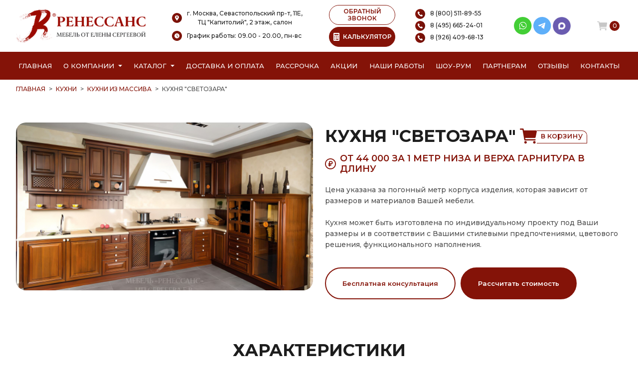

--- FILE ---
content_type: text/html; charset=UTF-8
request_url: https://mebel-renessans.ru/kyhnya-iz-massiva-21
body_size: 47348
content:
<!DOCTYPE html>
<html lang="ru">
<head>
    <meta charset="UTF-8">
    <meta http-equiv="X-UA-Compatible" content="IE=edge">
    <meta name="viewport" content="width=4, initial-scale=1.0">
    <base href="https://mebel-renessans.ru/"/>
	<title>Кухня &quot;Светозара&quot;, купить кухню из массива на заказ в г. Москва недорого.</title>
	<meta name="description" content="Купить кухню из массива под названием &quot;Кухня &quot;Светозара&quot;&quot; недорого на заказ от производителя в г. Москва. Беспроцентная рассрочка! Бесплатная доставка и замер!" />
	<meta name="keywords"    content="Кухня &quot;Светозара&quot;, Кухни из массива" />
	<meta name="yandex-verification" content="bc801e724638e63c" />
	<link rel="preconnect" href="https://fonts.googleapis.com">
	<link rel="preconnect" href="https://fonts.gstatic.com" crossorigin>
	<!--<link rel="preload" href="//fonts.googleapis.com/css2?family=Montserrat:ital,wght@0,100..900;1,100..900&display=swap" as="font" type="font/woff2" crossorigin>-->
	<link href="https://fonts.googleapis.com/css2?family=Montserrat:ital,wght@0,100..900;1,100..900&display=swap" rel="stylesheet" media="print" onload="this.media='all'">
    <link rel="preload" href="/design/temp/assets/img/svg/quality-blue.svg" as="image" />

	<link rel="canonical" href="https://mebel-renessans.ru/kyhnya-iz-massiva-21"/>	    
	<link rel="icon" type="image/png" href="/favicon-96x96.png" sizes="96x96" />
	<link rel="icon" type="image/svg+xml" href="/favicon.svg" />
	<link rel="shortcut icon" href="/favicon.ico" />
	<link rel="apple-touch-icon" sizes="180x180" href="/apple-touch-icon.png" />
	<meta name="apple-mobile-web-app-title" content="Мебель Ренессанс от Елены Сергеевой" />
	<link rel="manifest" href="/site.webmanifest" />

    <link rel="stylesheet" href="/design/temp/assets/css/plugin/bootstrap.css">
    <link rel="stylesheet" href="/design/temp/assets/css/plugin/swiper.css" media="print" onload="this.media='all'">
    <link rel="stylesheet" href="/design/temp/assets/css/main.css?v=35">
	
    <link rel="stylesheet" href="/design/temp/assets/css/fancybox.css" media="print" onload="this.media='all'"/>
			<meta name="google-site-verification" content="GEg1S0A6BN29GPs6-kEEigy7OpXtwzgWo1GtZKt2UqY" />

	
</head>
<body>
	<a href="javascript:void(0);" class="totop">
		<svg width="40px" height="40px" viewBox="0 0 24 24" fill="none" xmlns="http://www.w3.org/2000/svg">
			<path d="M12 6V18M12 6L7 11M12 6L17 11" stroke="#FFFFFF" stroke-width="2" stroke-linecap="round" stroke-linejoin="round"/>
		</svg>
	</a>
	<header class="header">
        <div class="container mobile-fixed-menu">
            <div class="row">
                <div class="col-12">
                    <div class="header-sup row gx-0 align-items-center justify-content-between">
                        <div class="col-auto pe-2 header-logo">
                            <a href="/">                            	<picture class="logo__png">
								  <source srcset="/design/temp/assets/img/png/logo-new.webp" type="image/webp">
								  <source srcset="/design/temp/assets/img/png/logo-new.png" type="image/png">
								  <img src="/design/temp/assets/img/png/logo-new.png" alt="Мебель от Елены Сергеевой" title="Мебель от Елены Сергеевой" class="logo__png">
								</picture>
							</a>						</div>
                       
                        <div class="col-auto pe-2 header-info align-items-center text-center">
                            <div class="mb-2">
								<img src="/design/temp/assets/img/svg/add.svg" alt="Адрес шоу-рума Ренессанс" title="Адрес шоу-рума Ренессанс" class="header__icon"><span class="header-info__text">г. Москва, Севастопольский пр-т, 11Е,<br/> ТЦ "Капитолий", 2 этаж, салон</span>
								<!--<div class="ps-4 mt-1"><b>"Мебель от Елены Сергеевой"</b></div>-->
							</div>
							<div class="mb-1">
									<img src="/design/temp/assets/img/svg/clock.svg" alt="График работы Мебель от Елены Сергеевой" title="График работы Мебель от Елены Сергеевой" class="header__icon"><span class="header-info__text">График работы: 09.00 - 20.00, пн-вс</span>
								</div>
                        </div>
                        <!--<div class="col-auto pe-2 header-info d-none d-lg-block align-items-center text-center">
                            <div class="mb-1">
								<img src="/design/temp/assets/img/svg/clock.svg" alt="" class="header__icon"><span class="header-info__text">09.00 - 20.00</span>
							</div>
							<div class="ps-4">пн-вс</div>
                        </div>-->
                        <div class="col-auto d-none d-lg-block align-items-center justify-content-center">
							<button class="backCall__btn mb-1">ОБРАТНЫЙ ЗВОНОК</button>
							<button class="calcPopUp_btn"><img alt="Калькулятор стоимости мебели" title="Калькулятор стоимости мебели" src="/design/temp/assets/img/png/calc/calculator-w.png" class="calcPopUp_btn_img"><img alt="Калькулятор стоимости мебели" title="Калькулятор стоимости мебели" src="/design/temp/assets/img/png/calc/calculator.png" class="calcPopUp_btn_img_w">КАЛЬКУЛЯТОР</button>
						</div>
                        <div class="col-auto pe-2 header-info d-none d-lg-block align-items-center text-center">
							<a href="tel:88005118955" class="d-block text-start mb-1">
								<img alt="Позвонить по номеру телефона" title="Позвонить по номеру телефона" src="/design/temp/assets/img/svg/call.svg" class="header__icon"><span class="header-info__text">8 (800) 511-89-55</span>
							</a>
                            <a href="tel:84956652401" class="d-block text-start mb-1">
								<img alt="Позвонить по номеру телефона" title="Позвонить по номеру телефона" src="/design/temp/assets/img/svg/call.svg" class="header__icon"><span class="header-info__text">8 (495) 665-24-01</span>
							</a>
							<a href="tel:89264096813" class="d-block text-start">
								<img alt="Позвонить по номеру телефона" title="Позвонить по номеру телефона" src="/design/temp/assets/img/svg/call.svg" class="header__icon"><span class="header-info__text">8 (926) 409-68-13</span>
							</a>
						</div>
                        <div class="col-auto pe-2 header-info d-none d-lg-block align-items-center text-center">
							<!--<a href="mailto:corp-renessans@yandex.ru" class="d-block mb-1">
								<img src="/design/temp/assets/img/png/email.png" alt="" class="header__icon"><span class="header-info__text">corp-renessans@yandex.ru</span>
							</a>-->
							<div class="d-flex justify-content-center ps-2">
								<a href="whatsapp://send?phone=79264096813" class="wrapper-social__link" target="_blank">
									<svg width="26" height="26" viewBox="0 0 26 26" fill="none" xmlns="http://www.w3.org/2000/svg">
										<circle cx="12.827" cy="12.7586" r="12.7586" fill="#43CE36"></circle>
										<g clip-path="url(#clip0_1227_97748)">
										<path d="M16.8484 8.82178C15.8416 7.81875 14.5023 7.26601 13.0769 7.26544C11.6546 7.26544 10.3132 7.81769 9.29976 8.82047C8.28455 9.82497 7.72494 11.1599 7.72363 12.5744V12.5761V12.577C7.7238 13.4332 7.94873 14.2969 8.37572 15.0853L7.73827 17.9827L10.669 17.316C11.4113 17.6901 12.2395 17.8873 13.0748 17.8877H13.0769C14.4989 17.8877 15.8404 17.3353 16.854 16.3325C17.8701 15.3272 18.4299 13.994 18.4306 12.5785C18.431 11.173 17.8692 9.83887 16.8484 8.82178ZM13.0769 17.0512H13.075C12.3249 17.0509 11.5818 16.8626 10.9259 16.5065L10.7873 16.4313L8.83851 16.8745L9.26182 14.9507L9.18021 14.81C8.77449 14.1103 8.5601 13.338 8.5601 12.5761C8.56165 10.1103 10.5877 8.10191 13.0767 8.10191C14.2791 8.1024 15.409 8.56855 16.258 9.41434C17.1199 10.2732 17.5944 11.3968 17.594 12.5783C17.593 15.0447 15.5666 17.0512 13.0769 17.0512Z" fill="white"></path>
										<path d="M11.6206 10.2349H11.386C11.3043 10.2349 11.1717 10.2655 11.0595 10.3876C10.9472 10.5098 10.6309 10.805 10.6309 11.4055C10.6309 12.006 11.0697 12.5862 11.1309 12.6677C11.1921 12.7492 11.978 14.0208 13.2226 14.51C14.257 14.9165 14.4676 14.8357 14.692 14.8153C14.9165 14.795 15.4165 14.5201 15.5186 14.2352C15.6206 13.9502 15.6206 13.7059 15.5901 13.6549C15.5594 13.604 15.4777 13.5735 15.3553 13.5125C15.2328 13.4515 14.6327 13.1512 14.5204 13.1104C14.4081 13.0698 14.3265 13.0494 14.2448 13.1716C14.1632 13.2936 13.9227 13.5759 13.8512 13.6573C13.7798 13.7389 13.7084 13.7491 13.5859 13.688C13.4634 13.6268 13.073 13.4956 12.6053 13.0799C12.2412 12.7564 11.9885 12.3438 11.917 12.2216C11.8457 12.0995 11.9094 12.0335 11.9708 11.9726C12.0259 11.9179 12.1002 11.8432 12.1614 11.772C12.2226 11.7007 12.24 11.6498 12.2809 11.5684C12.3217 11.4869 12.3013 11.4156 12.2707 11.3546C12.24 11.2936 12.005 10.69 11.8961 10.4487H11.8962C11.8044 10.2454 11.7079 10.2385 11.6206 10.2349Z" fill="white"></path>
										</g>
										<defs>
										<clipPath id="clip0_1227_97748">
										<rect width="10.7172" height="10.7172" fill="white" transform="translate(7.72363 7.26544)"></rect>
										</clipPath>
										</defs>
									</svg>
								</a>
								<a href="https://t.me/MFRenessans" class="wrapper-social__link" target="_blank">
									<svg width="26" height="26" viewBox="0 0 26 26" fill="none" xmlns="http://www.w3.org/2000/svg">
										<circle cx="12.7586" cy="12.7586" r="12.7586" fill="#5EAFF9"></circle>
										<g clip-path="url(#clip0_1227_97681)">
										<path d="M17.3513 8.66171L15.737 16.8009C15.737 16.8009 15.5113 17.3653 14.8903 17.0944L11.1483 14.2303C11.6512 13.7781 15.5532 10.2701 15.7238 10.111C15.9876 9.86481 15.8239 9.71829 15.5173 9.90448L9.75378 13.5646L7.53019 12.816C7.53019 12.816 7.18013 12.6918 7.14644 12.4209C7.11255 12.15 7.54156 12.0033 7.54156 12.0033L16.6064 8.44721C16.6064 8.44721 17.3513 8.11987 17.3513 8.66171Z" fill="white"></path>
										</g>
										<defs>
										<clipPath id="clip0_1227_97681">
										<rect width="10.2069" height="10.2069" fill="white" transform="translate(7.14453 7.65518)"></rect>
										</clipPath>
										</defs>
									</svg>
								</a>
								<a href="https://max.ru/u/f9LHodD0cOIx1IsR35lQyp6xi11EkXMk6_hCr699pXuHIz2_Z4fLbYYcQ6M" class="wrapper-social__link" target="_blank">
									<img alt="Написать в MAX" title="Написать в MAX" src="/design/temp/assets/img/png/max.png">
								</a>
							</div>
						</div>
                        <div class="col-auto d-flex align-items-center">
                        	                        	<a href="/cart" class="basket" id="cart_informer">
                                <img src="/design/temp/assets/img/svg/basket.svg" alt="Ваша корзина" title="Корзина" class="header__icon">
<span class="basket__count">0</span>
                            </a>							
                            <button class="calcPopUp_btn backCall__btn-mob d-flex d-lg-none align-items-center justify-content-center">
                            	<img alt="Калькулятор мебели" title="Калькулятор мебели" src="/design/temp/assets/img/png/calc/calculator-w.png">
                            </button>
                            <button class="backCall__btn backCall__btn-mob d-flex d-lg-none align-items-center justify-content-center">
                                <svg width="16" height="16" viewBox="0 0 16 16" fill="none" xmlns="http://www.w3.org/2000/svg" xmlns:xlink="http://www.w3.org/1999/xlink">
                                    <rect width="16" height="16" fill="url(#pattern0)"/>
                                    <defs>
                                    <pattern id="pattern0" patternContentUnits="objectBoundingBox" width="1" height="1">
                                    <use xlink:href="#image0_1217_4815" transform="scale(0.00327869)"/>
                                    </pattern>
                                    <image id="image0_1217_4815" width="305" height="305" xlink:href="[data-uri]"/>
                                    </defs>
                                </svg>
                            </button>
                            <button class="burger__btn d-flex d-lg-none align-items-center justify-content-center">
                                <svg width="18" height="16" viewBox="0 0 18 16" fill="none" xmlns="http://www.w3.org/2000/svg">
                                    <path d="M17.625 0H0.375011C0.168011 0 0 0.448017 0 1C0 1.55198 0.168011 2 0.375011 2H17.625C17.832 2 18 1.55198 18 1C18 0.448017 17.832 0 17.625 0Z" fill="white"/>
                                    <path d="M17.625 7H0.375011C0.168011 7 0 7.44802 0 8C0 8.55198 0.168011 9 0.375011 9H17.625C17.832 9 18 8.55198 18 8C18 7.44802 17.832 7 17.625 7Z" fill="white"/>
                                    <path d="M17.625 14H0.375011C0.168011 14 0 14.4479 0 15C0 15.552 0.168011 16 0.375011 16H17.625C17.832 16 18 15.552 18 15C18 14.4479 17.832 14 17.625 14Z" fill="white"/>
                                </svg>
                                <svg width="18" height="18" viewBox="0 0 18 18" fill="none" xmlns="http://www.w3.org/2000/svg">
                                    <path d="M1.33023 17.5C1.16604 17.5 1.00552 17.4514 0.868986 17.3601C0.732451 17.2689 0.626034 17.1393 0.563195 16.9876C0.500356 16.8359 0.483917 16.669 0.515959 16.5079C0.548 16.3469 0.627082 16.199 0.743202 16.0829L16.083 0.743034C16.2387 0.587344 16.4499 0.499878 16.6701 0.499878C16.8903 0.499878 17.1014 0.587344 17.2571 0.743034C17.4128 0.898725 17.5003 1.10989 17.5003 1.33007C17.5003 1.55024 17.4128 1.76141 17.2571 1.9171L1.91726 17.2569C1.84025 17.3341 1.74874 17.3953 1.648 17.437C1.54726 17.4787 1.43927 17.5001 1.33023 17.5Z" fill="white"/>
                                    <path d="M16.67 17.5C16.561 17.5001 16.453 17.4787 16.3523 17.437C16.2515 17.3953 16.16 17.3341 16.083 17.2569L0.743156 1.9171C0.587466 1.76141 0.5 1.55024 0.5 1.33007C0.5 1.10989 0.587466 0.898725 0.743156 0.743034C0.898847 0.587344 1.11001 0.499878 1.33019 0.499878C1.55037 0.499878 1.76153 0.587344 1.91722 0.743034L17.2571 16.0829C17.3732 16.199 17.4523 16.3469 17.4843 16.5079C17.5163 16.669 17.4999 16.8359 17.4371 16.9876C17.3742 17.1393 17.2678 17.2689 17.1313 17.3601C16.9947 17.4514 16.8342 17.5 16.67 17.5Z" fill="white"/>
                                </svg>
                            </button>
                        </div>
					</div>
                </div>
            </div>
        </div>
        <nav class="nav" id="scroll_menu">
            <div class="container">  
                <div class="row">
                    <div class="col-12">
                        <ul class="nav-item d-none d-lg-flex justify-content-between">
                            <li class="nav-list"><a href="/">Главная</a></li>
                            <li class="nav-list position-relative d-flex align-items-center">
								<span class="me-2"><a href="/o-kompanii">О компании</a></span>
                                <svg width="8" height="5" viewBox="0 0 8 5" fill="none" xmlns="http://www.w3.org/2000/svg">
                                    <path d="M4 4.25L0 0.25L8 0.250001L4 4.25Z" fill="white"/>
                                </svg>
								<ul class="nav-list-info position-absolute">
									<li><a href="/o-kompanii">О Ренессанс ИП Сергеева Е.В.</a></li>
									<li><a href="/video">Видео от компании</a></li>
									<li><a href="/warranty">Гарантии</a></li>
									<li><a href="/faq">Вопрос-ответ</a></li>
									<li><a href="/juridicheskaja-informacija">Юридическая информация</a></li>
									<li><a href="/certificates">Сертификаты</a></li>
									<li><a href="/jobs">Вакансии</a></li>
								</ul>
							</li>
                            <li class="nav-list position-relative d-flex align-items-center"> <!--nav-list-blue-->
                                <span class="me-2"><a href="/catalog">Каталог</a></span>
                                <svg width="8" height="5" viewBox="0 0 8 5" fill="none" xmlns="http://www.w3.org/2000/svg">
                                    <path d="M4 4.25L0 0.25L8 0.250001L4 4.25Z" fill="white"/>
                                </svg>
								<ul class="nav-list-info position-absolute">
																																																							<li class="category_menu_item_">
														<a  href="./kuhni" data-category="46">Кухни</a>																													<ul class="list-dropdown">
																																																																						<li class="category_menu_item_197">
																				<a  href="./kuhni-neoklassika" data-category="197"> неоклассика</a>																			</li>
																																																																																																									<li class="category_menu_item_68">
																				<a  href="./sovremennie-kyhni" data-category="68"> современные</a>																			</li>
																																																																																																									<li class="category_menu_item_62">
																				<a  href="./kyhni-klassika" data-category="62"> классические</a>																			</li>
																																																																																																									<li class="category_menu_item_56">
																				<a  href="./kyhni-alvic" data-category="56"> Alvic Luxe </a>																			</li>
																																																																																																									<li class="category_menu_item_61">
																				<a  href="./kyhni-iz-emali" data-category="61"> из эмали</a>																			</li>
																																																																																																									<li class="category_menu_item_66">
																				<a  href="./kyhni-yglovie" data-category="66"> угловые</a>																			</li>
																																																																																																									<li class="category_menu_item_59">
																				<a  href="./kyhni-iz-mdf" data-category="59"> МДФ</a>																			</li>
																																																																																																									<li class="category_menu_item_60">
																				<a  href="./kyhni-iz-plastika" data-category="60"> из пластика</a>																			</li>
																																																																																																									<li class="category_menu_item_64">
																				<a  href="./kyhni-patina" data-category="64"> с патиной</a>																			</li>
																																																																																																									<li class="category_menu_item_58">
																				<a class="" href="./kyhni-iz-massiva" data-category="58"> из массива</a>																			</li>
																																																																																																									<li class="category_menu_item_57">
																				<a  href="./kyhni-iz-akrila" data-category="57"> из акрила</a>																			</li>
																																																																																																																																										<li class="category_menu_item_67">
																				<a  href="./kyhni-ekonom" data-category="67"> эконом класса</a>																			</li>
																																																																																																									<li class="category_menu_item_140">
																				<a  href="./kuhni-belye" data-category="140"> белые</a>																			</li>
																																																																																																																																																																																																																																																																																																																																																																																																																																																																																																																																																																																																																																																																																																																																																																																																																																																																																																																																																																																																																																				<li class="category_menu_item_55">
																				<a  href="./bolshie-kyhni" data-category="55"> большие</a>																			</li>
																																																																																																									<li class="category_menu_item_63">
																				<a  href="./kyhni-malogabaritnie" data-category="63"> малогабаритные</a>																			</li>
																																																																																																																																																																																																																																																																																																																																																																																																																																																																																																																																																																																																																																																																																																																																																																																																																																																																																																																																																																																																																																																																					<li class="category_menu_item_135">
																				<a  href="./kuhni-provans" data-category="135"> прованс</a>																			</li>
																																																																																																																																																																																																																																																																																																																																																																																																																																																																																																																																																																																																																																																			</ul>
																											</li>
																																																																					<li class="category_menu_item_349">
														<a  href="./shkafy" data-category="47">Шкафы</a>																													<ul class="list-dropdown">
																																																																																																							<li class="category_menu_item_70">
																				<a  href="./vstroennnie-shkafi-kype" data-category="70"> встроенные </a>																			</li>
																																																																																																									<li class="category_menu_item_71">
																				<a  href="./radiysnie-shkafi-kype" data-category="71"> радиусные </a>																			</li>
																																																																																																									<li class="category_menu_item_72">
																				<a  href="./yglovie-shkafi-kype" data-category="72"> угловые </a>																			</li>
																																																																																																									<li class="category_menu_item_73">
																				<a  href="./shkafi-kype-v-prihojyu" data-category="73"> в прихожую</a>																			</li>
																																																																																																									<li class="category_menu_item_74">
																				<a  href="./shkafi-kype-v-spalnu" data-category="74"> в спальню</a>																			</li>
																																																																																																									<li class="category_menu_item_75">
																				<a  href="./shkafi-kype-vitraj" data-category="75"> с витражами</a>																			</li>
																																																																																																									<li class="category_menu_item_76">
																				<a  href="./shkafi-kype-peskostryi" data-category="76"> с пескоструйным рисунком</a>																			</li>
																																																																																																									<li class="category_menu_item_77">
																				<a  href="./shkafi-kype-s-zerkalom" data-category="77"> с зеркалом</a>																			</li>
																																																																																																									<li class="category_menu_item_78">
																				<a  href="./shkafi-kype-s-fotopechatu" data-category="78"> с фотопечатью</a>																			</li>
																																																																																																									<li class="category_menu_item_79">
																				<a  href="./shkafi-kype-ekonom" data-category="79"> эконом</a>																			</li>
																																																																																																																																																																																																																																																																																																																																																																																																																																																																																																																																																																																																																																																																																																																																																																																																																																																																																																																																																																																																																																																																																																																																																																																																																																																																																																																																																																																																																																																																																	<li class="category_menu_item_296">
																				<a  href="./shkafy-kupe-na-zakaz" data-category="296"> на заказ</a>																			</li>
																																																																																																																																																																																																																																																																																																																																																																																																																																																																																																																																																																																																																		</ul>
																											</li>
																																																																					<li class="category_menu_item_314">
														<a  href="./raspashnye-shkafy" data-category="260">Распашные шкафы</a>																													<ul class="list-dropdown">
																																																																																																																																																																																																																																																																																																																																																																																																																																																																																																																																																																																																																																																																																																																																																																																																																																																																																																																																																																																																																																																																																																																																																																																																	</ul>
																											</li>
																																																																					<li class="category_menu_item_299">
														<a  href="./garderobnye" data-category="315">Гардеробные</a>																													<ul class="list-dropdown">
																																																																						<li class="category_menu_item_324">
																				<a  href="./belaya-garderobnaya" data-category="324">Белые гардеробные</a>																			</li>
																																																																																																									<li class="category_menu_item_318">
																				<a  href="./svetlye-garderobnye" data-category="318">Светлые гардеробные</a>																			</li>
																																																																																																									<li class="category_menu_item_325">
																				<a  href="./seraya-garderobnaya" data-category="325">Серые гардеробные</a>																			</li>
																																																																																																									<li class="category_menu_item_319">
																				<a  href="./temnye-garderobnye" data-category="319">Темные гардеробные</a>																			</li>
																																																																																																									<li class="category_menu_item_320">
																				<a  href="./uglovye-garderobnye" data-category="320">Угловые гардеробные</a>																			</li>
																																																																																																									<li class="category_menu_item_321">
																				<a  href="./p-obraznye-garderobnye" data-category="321">П-образные гардеробные</a>																			</li>
																																																																																																									<li class="category_menu_item_326">
																				<a  href="./bolshaya-garderobnaya" data-category="326">Большие гардеробные</a>																			</li>
																																																																																																									<li class="category_menu_item_327">
																				<a  href="./malenkaya-garderobnaya" data-category="327">Маленькие гардеробные</a>																			</li>
																																																																																																									<li class="category_menu_item_316">
																				<a  href="./klassicheskie-garderobnye" data-category="316">Классические гардеробные</a>																			</li>
																																																																																																									<li class="category_menu_item_317">
																				<a  href="./sovremennye-garderobnye" data-category="317">Современные гардеробные</a>																			</li>
																																																																																																									<li class="category_menu_item_328">
																				<a  href="./garderobnaya-minimalizm" data-category="328">Гардеробные минимализм</a>																			</li>
																																																																																																																																																																																																																																																																																																																																																																																																																																													</ul>
																											</li>
																																																																					<li class="category_menu_item_339">
														<a  href="./gostinye" data-category="80">Гостиные</a>																													<ul class="list-dropdown">
																																																																						<li class="category_menu_item_84">
																				<a  href="./gostinie-v-klassicheskom-stile" data-category="84">Гостиные в классическом стиле</a>																			</li>
																																																																																																									<li class="category_menu_item_85">
																				<a  href="./gostinie-v-sovremennom-stile" data-category="85">Гостиные в современном стиле</a>																			</li>
																																																																																																									<li class="category_menu_item_86">
																				<a  href="./mini-stenki-v-gostinyu" data-category="86">Мини стенки в гостиную </a>																			</li>
																																																																																																									<li class="category_menu_item_87">
																				<a  href="./stenki-pod-televizor" data-category="87">Стенки под телевизор</a>																			</li>
																																																																																																									<li class="category_menu_item_88">
																				<a  href="./stenki-s-komputernim-stolom" data-category="88">Стенки с компьютерным столом</a>																			</li>
																																																																																																									<li class="category_menu_item_89">
																				<a  href="./yglovie-stenki-v-gostinyu" data-category="89">Угловые стенки в гостиную</a>																			</li>
																																																																																																																																																																																																																																																																																																									</ul>
																											</li>
																																																																					<li class="category_menu_item_261">
														<a  href="./detskie" data-category="81">Детские</a>																													<ul class="list-dropdown">
																																																																						<li class="category_menu_item_90">
																				<a  href="./detskaya-dlya-dvoih" data-category="90">Детские для двоих</a>																			</li>
																																																																																																									<li class="category_menu_item_91">
																				<a  href="./detskaya-dlya-devochki" data-category="91">Детские для девочки</a>																			</li>
																																																																																																									<li class="category_menu_item_92">
																				<a  href="./detskaya-dlya-malchika" data-category="92">Детские для мальчика</a>																			</li>
																																																																		</ul>
																											</li>
																																																																					<li class="category_menu_item_92">
														<a  href="./prihozhie" data-category="82">Прихожие</a>																													<ul class="list-dropdown">
																																																																						<li class="category_menu_item_93">
																				<a  href="./belie-prihojie" data-category="93">Белые </a>																			</li>
																																																																																																																																										<li class="category_menu_item_94">
																				<a  href="./prihojie-v-koridor-malogabaritnie" data-category="94"> в коридор малогабаритные</a>																			</li>
																																																																																																									<li class="category_menu_item_95">
																				<a  href="./prihojie-dlya-yzkogo-koridora" data-category="95"> для узкого коридора</a>																			</li>
																																																																																																									<li class="category_menu_item_96">
																				<a  href="./prihojie-ekonom" data-category="96"> эконом</a>																			</li>
																																																																																																									<li class="category_menu_item_98">
																				<a  href="./yglovie-prihojie" data-category="98">Угловые </a>																			</li>
																																																																																																																																																																											<li class="category_menu_item_97">
																				<a  href="./sovremennie-prihojie" data-category="97">Современные </a>																			</li>
																																																																																																																																																																																																						</ul>
																											</li>
																																																																					<li class="category_menu_item_251">
														<a  href="./spalni" data-category="83">Спальни</a>																													<ul class="list-dropdown">
																																																																						<li class="category_menu_item_99">
																				<a  href="./belie-spalni" data-category="99">Белые </a>																			</li>
																																																																																																									<li class="category_menu_item_100">
																				<a  href="./krasivie-spalni" data-category="100">Красивые </a>																			</li>
																																																																																																									<li class="category_menu_item_101">
																				<a  href="./malenkie-spalni" data-category="101">Маленькие </a>																			</li>
																																																																																																									<li class="category_menu_item_102">
																				<a  href="./spalni-klassika" data-category="102"> классика</a>																			</li>
																																																																																																									<li class="category_menu_item_103">
																				<a  href="./spalni-modern" data-category="103"> модерн</a>																			</li>
																																																																																																									<li class="category_menu_item_104">
																				<a  href="./spalni-ekonom-klassa" data-category="104"> эконом класса</a>																			</li>
																																																																		</ul>
																											</li>
																																																																					<li class="category_menu_item_104">
														<a  href="./myagkaya-mebel" data-category="133">Мягкая мебель</a>																													<ul class="list-dropdown">
																																																																						<li class="category_menu_item_109">
																				<a  href="./detskie-divany" data-category="109">Детские диваны</a>																			</li>
																																																																																																									<li class="category_menu_item_111">
																				<a  href="./divany" data-category="111">Диваны</a>																			</li>
																																																																																																									<li class="category_menu_item_116">
																				<a  href="./kresla" data-category="116">Кресла</a>																			</li>
																																																																																																									<li class="category_menu_item_119">
																				<a  href="./kuhonnye-ugolki" data-category="119">Кухонные уголки</a>																			</li>
																																																																																																									<li class="category_menu_item_124">
																				<a  href="./pufy" data-category="124">Пуфы</a>																			</li>
																																																																																																									<li class="category_menu_item_131">
																				<a  href="./uglovye-divany" data-category="131">Угловые диваны</a>																			</li>
																																																																		</ul>
																											</li>
																																																																					<li class="category_menu_item_131">
														<a  href="./drugaya-mebel" data-category="134">Другая мебель</a>																													<ul class="list-dropdown">
																																																																						<li class="category_menu_item_110">
																				<a  href="./detskie-krovati" data-category="110">Детские кровати</a>																			</li>
																																																																																																									<li class="category_menu_item_112">
																				<a  href="./zhurnalnye-stoliki" data-category="112">Журнальные столики</a>																			</li>
																																																																																																									<li class="category_menu_item_113">
																				<a  href="./komody" data-category="113">Комоды</a>																			</li>
																																																																																																									<li class="category_menu_item_114">
																				<a  href="./kompyuternye-stoly" data-category="114">Компьютерные столы</a>																			</li>
																																																																																																									<li class="category_menu_item_115">
																				<a  href="./kompyuternye-stulya" data-category="115">Компьютерные стулья</a>																			</li>
																																																																																																									<li class="category_menu_item_117">
																				<a  href="./krovati" data-category="117">Кровати</a>																			</li>
																																																																																																									<li class="category_menu_item_118">
																				<a  href="./krovati-dlya-novorozhdennyh" data-category="118">Кровати для новорожденных</a>																			</li>
																																																																																																									<li class="category_menu_item_120">
																				<a  href="./modulnye-kuhni" data-category="120">Модульные </a>																			</li>
																																																																																																									<li class="category_menu_item_121">
																				<a  href="./modulnye-prihozhie" data-category="121">Модульные </a>																			</li>
																																																																																																									<li class="category_menu_item_122">
																				<a  href="./polki" data-category="122">Полки</a>																			</li>
																																																																																																									<li class="category_menu_item_123">
																				<a  href="./pristavnye-elementy" data-category="123">Приставные элементы</a>																			</li>
																																																																																																									<li class="category_menu_item_125">
																				<a  href="./stellazhi-i-knizhnye-shkafy" data-category="125">Стеллажи и книжные шкафы</a>																			</li>
																																																																																																									<li class="category_menu_item_126">
																				<a  href="./stulya-i-taburety" data-category="126">Стулья и табуреты</a>																			</li>
																																																																																																									<li class="category_menu_item_127">
																				<a  href="./tv-tumby" data-category="127">ТВ тумбы</a>																			</li>
																																																																																																									<li class="category_menu_item_128">
																				<a  href="./tumby-ofisnye" data-category="128">Тумбы офисные</a>																			</li>
																																																																																																									<li class="category_menu_item_129">
																				<a  href="./tryumo" data-category="129">Трюмо</a>																			</li>
																																																																																																									<li class="category_menu_item_130">
																				<a  href="./tumby-prikrovatnye" data-category="130">Тумбы прикроватные</a>																			</li>
																																																																																																									<li class="category_menu_item_132">
																				<a  href="./stoly" data-category="132">Столы</a>																			</li>
																																																																		</ul>
																											</li>
																																																																					<li class="category_menu_item_132">
														<a  href="./mebel-dlya-vannyh-komnat" data-category="323">Мебель для ванных комнат</a>																											</li>
																																																			<li>
										<a href="javascript:void(0);">Калькулятор</a>
										<ul class="list-dropdown">
											<li><a class="" href="/kalkulyator-mebeli">Мебели</a></li>
											<li><a class="" href="/kalkulyator-kuhni">Кухни</a></li>
											<li><a class="" href="/kalkulyator-shkaf-kupe">Шкафа-купе</a></li>
											<li><a class="" href="/kalkulyator-gostinaya">Гостиной</a></li>
											<li><a class="" href="/kalkulyator-shkafa-v-prihozhuyu">Шкафа в прихожую</a></li>
											<li><a class="" href="/kalkulyator-raspashnoy-shkaf">Шкафа с распашными дверями</a></li>
										</ul>
									</li>
								</ul>
                            </li>
                            <li class="nav-list"><a href="/kak-zakazat">Доставка и оплата</a></li>
                            <li class="nav-list"><a href="/credit">Рассрочка</a></li>
                            <li class="nav-list"><a href="/aktsii">Акции</a></li>
                            <li class="nav-list"><a href="/portfolio">Наши работы</a></li>
                            <li class="nav-list"><a href="/show-room">Шоу-рум</a></li>
                            <li class="nav-list"><a href="/partneram">Партнерам</a></li>
                            <li class="nav-list"><a href="/reviews">Отзывы</a></li>
                            <li class="nav-list"><a href="/contact">Контакты</a></li>
                            <!--<li class="nav-list"><a class="callPopUp_btn" href="#" onclick="event.preventDefault()">Вызвать замерщика</a></li>-->
                        </ul>
                        
                        <!--
                        <p class="nav__text text-center d-lg-none">
                        	<img loading="lazy" src="/design/temp/assets/img/svg/heart-w.svg" alt="С любовью к вашему дому" title="С любовью к вашему дому">
                        	С любовью к вашему дому
                        	<img loading="lazy" src="/design/temp/assets/img/svg/heart-w.svg" alt="С любовью к вашему дому" title="С любовью к вашему дому">
                        </p>
                    	-->
                        <div class="main-slide-place d-lg-none">Москва и область</div>
                        
                    </div>
                </div>
            </div>
        </nav>

        <div class="menu d-none">
            <div class="menu-content">
               <div class="menu-content-box">
                <div class="container">
                    <div class="row">
                        <div class="col-12">
                            <ul class="menu-item">
                                <li class="menu-list"><a href="/">Главная</a></li>
                                <li class="menu-list"><a href="/o-kompanii">О компании</a></li>
                                <li class="menu-list openCatalog">
									Каталог
									<svg width="8" height="5" viewBox="0 0 8 5" fill="none" xmlns="http://www.w3.org/2000/svg">
										<path d="M4 4.25L0 0.25L8 0.250001L4 4.25Z" fill="black"/>
									</svg>
								</li>
                                <li class="menu-list"><a href="/kak-zakazat">Доставка и оплата</a></li>
                                <li class="menu-list"><a href="/credit">Рассрочка</a></li>
                                <li class="menu-list"><a href="/aktsii">Акции</a></li>
                                <li class="menu-list"><a href="/portfolio">Наши работы</a></li>
                                <li class="menu-list"><a href="/show-room">Шоу-рум</a></li>
                                <li class="menu-list"><a href="/partneram">Партнерам</a></li>
                                <li class="menu-list"><a href="/reviews">Отзывы</a></li>
                                <li class="menu-list"><a href="/contact">Контакты</a></li>
                                <li class="menu-list"><a class="callPopUp_btn" href="javascript:void(0);" onclick="event.preventDefault()">Вызвать замерщика</a></li>
                            </ul>
                            								<ul class="menu-list-info d-none">
									<li class="menu-list backCatalog">&lt; КАТАЛОГ</li>
																														<li class="menu-list">
												<a href="./kuhni" data-category="46">Кухни</a>												
											</li>
																																								<li class="menu-list">
												<a href="./shkafy" data-category="47">Шкафы</a>												
											</li>
																																								<li class="menu-list">
												<a href="./raspashnye-shkafy" data-category="260">Распашные шкафы</a>												
											</li>
																																								<li class="menu-list">
												<a href="./garderobnye" data-category="315">Гардеробные</a>												
											</li>
																																								<li class="menu-list">
												<a href="./gostinye" data-category="80">Гостиные</a>												
											</li>
																																								<li class="menu-list">
												<a href="./detskie" data-category="81">Детские</a>												
											</li>
																																								<li class="menu-list">
												<a href="./prihozhie" data-category="82">Прихожие</a>												
											</li>
																																								<li class="menu-list">
												<a href="./spalni" data-category="83">Спальни</a>												
											</li>
																																								<li class="menu-list">
												<a href="./myagkaya-mebel" data-category="133">Мягкая мебель</a>												
											</li>
																																								<li class="menu-list">
												<a href="./drugaya-mebel" data-category="134">Другая мебель</a>												
											</li>
																																								<li class="menu-list">
												<a href="./mebel-dlya-vannyh-komnat" data-category="323">Мебель для ванных комнат</a>												
											</li>
																											</ul>
							                        </div>
                    </div>
                </div>
               </div>
                <div class="menu-content-footer">
                    <div class="menu-content-info d-flex align-items-center">
                        <img loading="lazy" src="/design/temp/assets/img/svg/m1.svg" alt="Адрес" title="Адрес" class="header__icon">
                        <span class="header-info__text">г. Москва, Севастопольский проспект, 11Е,<br/> ТЦ "Капитолий", 2 этаж</span>
                    </div>
                    <div class="menu-content-info d-flex align-items-center">
                        <img loading="lazy" src="/design/temp/assets/img/svg/m2.svg" alt="График работы" title="График работы" class="header__icon">
                        <span class="header-info__text"><span>График работы: </span> 09.00 - 20.00</span>
                    </div>
                    <div class="menu-content-info d-flex align-items-center">
                    	<a href="tel:88005118955">
	                        <img loading="lazy" src="/design/temp/assets/img/svg/m3.svg" alt="Позвонить по номеру телефона" title="Позвонить по номеру телефона" class="header__icon">
	                        <span class="header-info__text">8 (800) 511-89-55</span>
	                    </a>
                    </div>
                    <div class="menu-content-info d-flex align-items-center">
                    	<a href="tel:84956652401">
	                        <img loading="lazy" src="/design/temp/assets/img/svg/m3.svg" alt="Позвонить по номеру телефона" title="Позвонить по номеру телефона" class="header__icon">
	                        <span class="header-info__text">8 (495) 665-24-01</span>
	                    </a>
                    </div>
                </div>
            </div>
        </div>

    </header>
    
    <div class="cnt">	<div class="d-none" itemscope itemtype="http://schema.org/BreadcrumbList">
	<span itemprop="itemListElement" itemscope itemtype="http://schema.org/ListItem">
		<a class="" href="https://mebel-renessans.ru/" itemprop="item">
			<span itemprop="name">Главная</span>
		</a>
		<meta itemprop="position" content="1" />
	</span>
				<span itemprop="itemListElement" itemscope itemtype="http://schema.org/ListItem">
			<a class="" href="https://mebel-renessans.ru/kuhni" itemprop="item">
				<span itemprop="name">Кухни</span>
			</a>
			<meta itemprop="position" content="2" />
		</span>
					<span itemprop="itemListElement" itemscope itemtype="http://schema.org/ListItem">
			<a class="" href="https://mebel-renessans.ru/kyhni-iz-massiva" itemprop="item">
				<span itemprop="name">Кухни из массива</span>
			</a>
			<meta itemprop="position" content="3" />
		</span>
				<span itemprop="itemListElement" itemscope itemtype="http://schema.org/ListItem">
		<span class="" itemprop="item">
			<span itemprop="name">Кухня "Светозара"</span>
		</span>
		<meta itemprop="position" content="4" />
	</span>
</div>
<div class="head-page">
	<div class="container">
		<div class="row">
			<div class="col-12">
				<a href="/" class="head-page__link">ГЛАВНАЯ</a>
				<span class="mx-1">></span>
									<a href="kuhni" class="head-page__link text-uppercase">Кухни</a>
					<span class="mx-1">></span>
									<a href="kyhni-iz-massiva" class="head-page__link text-uppercase">Кухни из массива</a>
					<span class="mx-1">></span>
								<span class="head-page text-uppercase">Кухня "Светозара"</span>
			</div>
		</div>
	</div>
</div>

<div class="product-page" itemscope itemtype="http://schema.org/Product">
	<div class="container">
		<div class="row my-3 my-md-5">
			<div class="col-12 d-flex justify-content-between flex-wrap">
				<div class="d-flex align-items-center d-md-none">
					<h2 class="title__text-sub me-2">Кухня &quot;Светозара&quot;</h2>
					<img src="/design/temp/assets/img/png/cart.png" alt="В корзину" title="В корзину" class="basket__icon" data-variant="384"> <div class="cart__text"> в корзину</div>
				</div>
				<div class="product-page-photo my-3 my-md-0 position-relative">
					<a href="/files/originals/kuhnya-svetozara-foto.jpg" class="zoom first-photo" data-fancybox="product-photos" rel="product-photos">
						<img src="https://mebel-renessans.ru/files/products/kuhnya-svetozara-foto.595x458w.jpg" alt="Кухня &quot;Светозара&quot; фото " title="Кухня &quot;Светозара&quot; фото " class="product__img zoom" itemprop="image">
					</a>
									</div>
				<div class="product-page-info">
					<div class="d-none d-md-flex align-items-center">
						<h1 class="title__text-sub me-2" itemprop="name">Кухня &quot;Светозара&quot;</h1>
						<img src="/design/temp/assets/img/png/cart.png" alt="В корзину" title="В корзину" class="basket__icon" data-variant="384"> <div class="cart__text"> в корзину</div>
					</div>

					<div class="d-flex align-items-center pt-2" itemprop="offers" itemscope itemtype="http://schema.org/Offer">
						<img src="/design/temp/assets/img/svg/fi_2223314.svg" alt="Рублей" title="Рублей" class="rubl__icon me-2">
						<p class="price" itemprop="price" content="от 44 000 руб. за п.м."><span itemprop="priceCurrency" content="RUB"></span>
																																									  от 44 000 за 1 метр низа и верха гарнитура в длину
																														</p>
						<link itemprop="availability" href="http://schema.org/InStock"/>
    					<meta itemprop="priceValidUntil" content="2050-12-31">
					</div>
					<div class="product-page-info__text">
													<p>Цена указана за погонный метр корпуса изделия, 
							которая зависит от размеров и материалов 
							Вашей мебели.</p><br>
							<p>Кухня может быть изготовлена по индивидуальному 
							проекту под Ваши размеры и в соответствии 
							с Вашими стилевыми предпочтениями, цветового
							решения, функционального наполнения.</p>
											</div>
					<ul class="product-page-info-item d-flex flex-wrap">
						<li class="list consultation__btn">Бесплатная консультация</li>
						<li class="list backCall__btn2 active" onclick="$('.backCall2').find('.url').val('https://mebel-renessans.ru/kyhnya-iz-massiva-21')">Рассчитать стоимость</li>
					</ul>
				</div>
			</div>
		</div>
		<div class="characteristics">
							<div class="row" itemprop="description">
					<div class="col-12 text-center">
						<h2 class="title__text-sub">Характеристики</h2>
					</div>
					<div class="col-lg-6">
													<div class="h-100 characteristics-item d-flex justify-content-between align-items-center2">
								<p class="characteristics-item__title text-start me-3">Материал фасадов</p>
								<p class="characteristics-item__text text-end">массив дуба</p>
							</div>
							</div><div class="col-lg-6">
													<div class="h-100 characteristics-item d-flex justify-content-between align-items-center2">
								<p class="characteristics-item__title text-start me-3">Столешница</p>
								<p class="characteristics-item__text text-end">пластиковая, толщина 26 мм или 38 мм; из искусственного камня, толщина 38 мм</p>
							</div>
							</div><div class="col-lg-6">
													<div class="h-100 characteristics-item d-flex justify-content-between align-items-center2">
								<p class="characteristics-item__title text-start me-3">Стеновая панель</p>
								<p class="characteristics-item__text text-end">ХДФ в цвет столешницы или с фотопечатью</p>
							</div>
							</div><div class="col-lg-6">
													<div class="h-100 characteristics-item d-flex justify-content-between align-items-center2">
								<p class="characteristics-item__title text-start me-3">Габариты</p>
								<p class="characteristics-item__text text-end">изготовим кухню любого размера</p>
							</div>
							</div><div class="col-lg-6">
													<div class="h-100 characteristics-item d-flex justify-content-between align-items-center2">
								<p class="characteristics-item__title text-start me-3">Цвет</p>
								<p class="characteristics-item__text text-end">на выбор, более 200 цветов</p>
							</div>
							</div><div class="col-lg-6">
													<div class="h-100 characteristics-item d-flex justify-content-between align-items-center2">
								<p class="characteristics-item__title text-start me-3">Выкатные системы </p>
								<p class="characteristics-item__text text-end">ПВШ полного открывания, тандембоксы BOYARD (Россия), Blum (Австрия) или Hettich (Германия) с плавным закрыванием дверок или без этой опции</p>
							</div>
							</div><div class="col-lg-6">
													<div class="h-100 characteristics-item d-flex justify-content-between align-items-center2">
								<p class="characteristics-item__title text-start me-3">Сушка для посуды</p>
								<p class="characteristics-item__text text-end">Хромированная</p>
							</div>
							</div><div class="col-lg-6">
													<div class="h-100 characteristics-item d-flex justify-content-between align-items-center2">
								<p class="characteristics-item__title text-start me-3">Цоколь</p>
								<p class="characteristics-item__text text-end">в цвет фасадов или корпуса</p>
							</div>
							</div><div class="col-lg-6">
													<div class="h-100 characteristics-item d-flex justify-content-between align-items-center2">
								<p class="characteristics-item__title text-start me-3">Подъемники </p>
								<p class="characteristics-item__text text-end">BOYARD (Россия) или премиум класса Blum (Австрия), Hettich (Германия)</p>
							</div>
							</div><div class="col-lg-6">
													<div class="h-100 characteristics-item d-flex justify-content-between align-items-center2">
								<p class="characteristics-item__title text-start me-3">Аксессуары</p>
								<p class="characteristics-item__text text-end">Выкатные корзины, бутылочницы, волшебные уголки, карусели</p>
							</div>
							</div><div class="col-lg-6">
													<div class="h-100 characteristics-item d-flex justify-content-between align-items-center2">
								<p class="characteristics-item__title text-start me-3">Пристеночный плинтус, барные стойки и навески, освещение </p>
								<p class="characteristics-item__text text-end">на выбор по каталогу</p>
							</div>
							</div><div class="col-lg-6">
													<div class="h-100 characteristics-item d-flex justify-content-between align-items-center2">
								<p class="characteristics-item__title text-start me-3">Ручки</p>
								<p class="characteristics-item__text text-end">на выбор по каталогу</p>
							</div>
							</div><div class="col-lg-6">
											</div>
				</div>
					</div>
		<div class="my-5"><div class="banner-sale my-3 new-fix">
    <img src="/design/temp/assets/img/png/star2.png" alt="Кухня &amp;quot;Светозара&amp;quot; 1" class="star">
        <div class="container">
            <div class="row position-relative">
                <div class="col-lg-8 col-md-10 bg">
                    <div class="banner-sale-box">
                        <img src="/design/temp/assets/img/png/dots3.png" alt="Фиксируем скидку в 5%" title="Фиксируем скидку в 5%" class="dots3-left">
                        <img src="/design/temp/assets/img/png/dots3.png" alt="Фиксируем скидку в 5%" title="Фиксируем скидку в 5%" class="dots3-right">
                        												<h2 class="banner-sale__title">фиксируем скидку в 5% <br>
                            до конца <span>Января</span> </h2>
                        <p class="banner-sale__text">Оставьте заявку сейчас, скидка сохранится</p>
                        <form class="banner-sale-form">
                           <div class="d-flex align-items-center justify-content-between flex-wrap">
                            <div class="input-box position-relative">
                                <input type="text" class="form__inp phone" name="phone" placeholder="Ваш телефон" required="">
                                <img src="/design/temp/assets/img/svg/call-green.svg" alt="Введите номер телефона" title="Введите номер телефона" class="icon">
                            </div>
                            <div class="desired-budget">
                                <div class="desired-budget-title d-flex align-items-center justify-content-between">
                                    <div class="d-flex align-items-center">
                                    <div class="me-2">
                                        <img src="/design/temp/assets/img/svg/budget-green.svg" alt="Желаемый бюджет" title="Желаемый бюджет" class="icon-budget">
                                        <img src="/design/temp/assets/img/svg/budget.svg" alt="Желаемый бюджет" title="Желаемый бюджет" class="icon-budget">
                                    </div>
                                    <span class="desired-budget__active">Желаемый бюджет</span>
                                    </div>
                                    <svg width="14" height="8" viewBox="0 0 14 8" fill="none" xmlns="http://www.w3.org/2000/svg">
                                        <path fill-rule="evenodd" clip-rule="evenodd" d="M0.27958 0.281177C0.652353 -0.0937258 1.25674 -0.0937258 1.62951 0.281177L7 5.68235L12.3705 0.281178C12.7433 -0.0937253 13.3476 -0.0937253 13.7204 0.281178C14.0932 0.656081 14.0932 1.26392 13.7204 1.63882L7.67497 7.71882C7.30219 8.09373 6.69781 8.09373 6.32503 7.71882L0.27958 1.63882C-0.0931933 1.26392 -0.0931933 0.656081 0.27958 0.281177Z" fill="url(#paint0_linear_8331_32)"/>
                                        <defs>
                                        <linearGradient id="paint0_linear_8331_32" x1="3.66092" y1="-9.27141e-07" x2="13.1003" y2="3.13148" gradientUnits="userSpaceOnUse">
                                        <stop offset="0" stop-color="#841308"/>
                                        <stop offset="1" stop-color="#721007"/>
                                        </linearGradient>
                                        </defs>
                                    </svg>
                                </div>
                                <ul class="desired-budget-item">
                                    <li data-val="90 т.р. - 140 т.р.">90 т.р. - 140 т.р.</li>
                                    <li data-val="140 т.р. - 200 т.р.">140 т.р. - 200 т.р.</li>
                                    <li data-val="свыше 200 т.р.">свыше 200 т.р.</li>
                                </ul>
								<input type="hidden" class="desired-budget-item-budjet" name="budjet">
                            </div>
                            <button class="form__submit send-fix3">Отправить</button>
                           </div>
                            <div class="d-flex align-items-start mt-3 mb-3">
                                <input type="checkbox" class="form__check" name="agree" required checked>
                                <!--noindex--><p class="form__text">Я соглашаюсь на передачу персональных данных согласно <br>
                                    <a href="/polit.pdf" class="pdf_link" data-fancybox-type="iframe">Политике конфиденциальности</a>
                                    | 
                                    <a href="/soglasch.pdf" class="pdf_link" data-fancybox-type="iframe">Пользовательскому соглашению</a>
                                </p><!--/noindex-->
                            </div>
							<input type="hidden" name="type" value="12">
                        </form>
                    </div>

                    
                    <div class="wrapper-social d-flex align-items-center justify-content-center">
                        <a href="https://t.me/MFRenessans" class="wrapper-social__link">
                            <svg width="26" height="26" viewBox="0 0 26 26" fill="none" xmlns="http://www.w3.org/2000/svg">
                                <circle cx="12.7586" cy="12.7586" r="12.7586" fill="#5EAFF9"/>
                                <g clip-path="url(#clip0_1227_976812)">
                                <path d="M17.3513 8.66171L15.737 16.8009C15.737 16.8009 15.5113 17.3653 14.8903 17.0944L11.1483 14.2303C11.6512 13.7781 15.5532 10.2701 15.7238 10.111C15.9876 9.86481 15.8239 9.71829 15.5173 9.90448L9.75378 13.5646L7.53019 12.816C7.53019 12.816 7.18013 12.6918 7.14644 12.4209C7.11255 12.15 7.54156 12.0033 7.54156 12.0033L16.6064 8.44721C16.6064 8.44721 17.3513 8.11987 17.3513 8.66171Z" fill="white"/>
                                </g>
                                <defs>
                                <clipPath id="clip0_1227_976812">
                                <rect width="10.2069" height="10.2069" fill="white" transform="translate(7.14453 7.65518)"/>
                                </clipPath>
                                </defs>
                            </svg>
                        </a>
                        <a href="whatsapp://send?phone=79264096813" class="wrapper-social__link">
                            <svg width="26" height="26" viewBox="0 0 26 26" fill="none" xmlns="http://www.w3.org/2000/svg">
                                <circle cx="12.827" cy="12.7586" r="12.7586" fill="#43CE36"/>
                                <g clip-path="url(#clip0_1227_977411)">
                                <path d="M16.8484 8.82178C15.8416 7.81875 14.5023 7.26601 13.0769 7.26544C11.6546 7.26544 10.3132 7.81769 9.29976 8.82047C8.28455 9.82497 7.72494 11.1599 7.72363 12.5744V12.5761V12.577C7.7238 13.4332 7.94873 14.2969 8.37572 15.0853L7.73827 17.9827L10.669 17.316C11.4113 17.6901 12.2395 17.8873 13.0748 17.8877H13.0769C14.4989 17.8877 15.8404 17.3353 16.854 16.3325C17.8701 15.3272 18.4299 13.994 18.4306 12.5785C18.431 11.173 17.8692 9.83887 16.8484 8.82178ZM13.0769 17.0512H13.075C12.3249 17.0509 11.5818 16.8626 10.9259 16.5065L10.7873 16.4313L8.83851 16.8745L9.26182 14.9507L9.18021 14.81C8.77449 14.1103 8.5601 13.338 8.5601 12.5761C8.56165 10.1103 10.5877 8.10191 13.0767 8.10191C14.2791 8.1024 15.409 8.56855 16.258 9.41434C17.1199 10.2732 17.5944 11.3968 17.594 12.5783C17.593 15.0447 15.5666 17.0512 13.0769 17.0512Z" fill="white"/>
                                <path d="M11.6206 10.2349H11.386C11.3043 10.2349 11.1717 10.2655 11.0595 10.3876C10.9472 10.5098 10.6309 10.805 10.6309 11.4055C10.6309 12.006 11.0697 12.5862 11.1309 12.6677C11.1921 12.7492 11.978 14.0208 13.2226 14.51C14.257 14.9165 14.4676 14.8357 14.692 14.8153C14.9165 14.795 15.4165 14.5201 15.5186 14.2352C15.6206 13.9502 15.6206 13.7059 15.5901 13.6549C15.5594 13.604 15.4777 13.5735 15.3553 13.5125C15.2328 13.4515 14.6327 13.1512 14.5204 13.1104C14.4081 13.0698 14.3265 13.0494 14.2448 13.1716C14.1632 13.2936 13.9227 13.5759 13.8512 13.6573C13.7798 13.7389 13.7084 13.7491 13.5859 13.688C13.4634 13.6268 13.073 13.4956 12.6053 13.0799C12.2412 12.7564 11.9885 12.3438 11.917 12.2216C11.8457 12.0995 11.9094 12.0335 11.9708 11.9726C12.0259 11.9179 12.1002 11.8432 12.1614 11.772C12.2226 11.7007 12.24 11.6498 12.2809 11.5684C12.3217 11.4869 12.3013 11.4156 12.2707 11.3546C12.24 11.2936 12.005 10.69 11.8961 10.4487H11.8962C11.8044 10.2454 11.7079 10.2385 11.6206 10.2349Z" fill="white"/>
                                </g>
                                <defs>
                                <clipPath id="clip0_1227_977411">
                                <rect width="10.7172" height="10.7172" fill="white" transform="translate(7.72363 7.26544)"/>
                                </clipPath>
                                </defs>
                            </svg>
                        </a>
                        <a href="https://max.ru/u/f9LHodD0cOIx1IsR35lQyp6xi11EkXMk6_hCr699pXuHIz2_Z4fLbYYcQ6M" class="wrapper-social__link" target="_blank">
                            <img alt="Написать в MAX" title="Написать в MAX" src="/design/temp/assets/img/png/max.png">
                        </a>
                    </div>
               </div>
            </div>
        </div>
    </div></div>

											<div class="col-12" style="margin-bottom: 50px;">
    <div class="position-relative rev-cont">
		<div class="swiper swiper-video-review">
			<div class="swiper-wrapper d-flex">
					<div class="swiper-slide">
						<div class="review d-flex flex-column justify-content-between">
							<div class="">
								<div class="swiper-review-images swiper position-relative">
									<div class="swiper-wrapper">
										<a href='https://rutube.ru/play/embed/3c139394138a9b5b67b74533e02f88a0/' data-id="footer1" class="zoom2 d-flex swiper-slide d-block review-photo position-relative">
											<div class="d-flex align-items-center justify-content-center text-center flex-column">
												<img src="/design/temp/assets/img/png/play.png" alt="Воспроизвести" title="Воспроизвести" class="play__icon">
											</div>
											<img src="/design/temp/assets/img/jpg/video-kak-vybrat-kuhnyu.jpg" alt="Видео Как правильно выбрать кухню" title="Как выбрать кухню" loading="lazy">
										</a>
									</div>
								</div>
								<p class="review__text">
										Как правильно выбрать кухню
								</p>
							</div>
						</div>
					</div>

					<div class="swiper-slide">
						<div class="review d-flex flex-column justify-content-between">
							<div class="">
								<div class="swiper-review-images swiper position-relative">
									<div class="swiper-wrapper">
										<a href='https://rutube.ru/play/embed/987741f5127f1b18ae751f96387d340c/' data-id="footer6" class="zoom2 d-flex swiper-slide d-block review-photo position-relative">
											<div class="d-flex align-items-center justify-content-center text-center flex-column">
												<img src="/design/temp/assets/img/png/play.png" alt="Воспроизвести" title="Воспроизвести" class="play__icon">
											</div>
											<img src="design/temp/assets/img/jpg/video-footer/6.jpg" alt="Видео Материалы, с которыми мы работаем" title="Материалы, с которыми мы работаем" loading="lazy">
										</a>
									</div>
								</div>
								<p class="review__text">
										Материалы, с которыми мы работаем
								</p>
							</div>
						</div>
					</div>

					<div class="swiper-slide">
						<div class="review d-flex flex-column justify-content-between">
							<div class="">
								<div class="swiper-review-images swiper position-relative">
									<div class="swiper-wrapper">
										<a href='https://rutube.ru/play/embed/bc40fd57979a1a2eabc399cc002773ed/' data-id="footer7" class="zoom2 d-flex swiper-slide d-block review-photo position-relative">
											<div class="d-flex align-items-center justify-content-center text-center flex-column">
												<img src="/design/temp/assets/img/png/play.png" alt="Воспроизвести" title="Воспроизвести" class="play__icon">
											</div>
											<img src="design/temp/assets/img/jpg/video-footer/7.jpg" alt="Видео Сроки изготовления мебели" title="Сроки изготовления мебели" loading="lazy">
										</a>
									</div>
								</div>
								<p class="review__text">
										Сроки изготовления мебели
								</p>
							</div>
						</div>
					</div>

					<div class="swiper-slide">
						<div class="review d-flex flex-column justify-content-between">
							<div class="">
								<div class="swiper-review-images swiper position-relative">
									<div class="swiper-wrapper">
										<a href='https://rutube.ru/play/embed/a99fff916d31df66d0dd24bf239a6de7/' data-id="footer5" class="zoom2 d-flex swiper-slide d-block review-photo position-relative">
											<div class="d-flex align-items-center justify-content-center text-center flex-column">
												<img src="/design/temp/assets/img/png/play.png" alt="Воспроизвести" title="Воспроизвести" class="play__icon">
											</div>
											<img src="design/temp/assets/img/jpg/video-footer/9.jpg" alt="Видео О кухонных столешницах" title="О кухонных столешницах" loading="lazy">
										</a>
									</div>
								</div>
								<p class="review__text">
										О кухонных столешницах
								</p>
							</div>
						</div>
					</div>

					<div class="swiper-slide">
						<div class="review d-flex flex-column justify-content-between">
							<div class="">
								<div class="swiper-review-images swiper position-relative">
									<div class="swiper-wrapper">
										<a href='https://rutube.ru/play/embed/9df06ef413b1d8696f241a77cbb9622c/' data-id="footer2" class="zoom2 d-flex swiper-slide d-block review-photo position-relative">
											<div class="d-flex align-items-center justify-content-center text-center flex-column">
												<img src="/design/temp/assets/img/png/play.png" alt="Воспроизвести" title="Воспроизвести" class="play__icon">
											</div>
											<img src="design/temp/assets/img/jpg/video-footer/1.jpg" alt="Видео Кухня в стиле неоклассика" title="Кухня в стиле неоклассика" loading="lazy">
										</a>
									</div>
								</div>
								<p class="review__text">
										Кухня в стиле неоклассика "Николь" 
								</p>
							</div>
						</div>
					</div>

					<div class="swiper-slide">
						<div class="review d-flex flex-column justify-content-between">
							<div class="">
								<div class="swiper-review-images swiper position-relative">
									<div class="swiper-wrapper">
										<a href='https://rutube.ru/play/embed/63b327c0ad13cfb61f49d4164de4253b/' data-id="footer3" class="zoom2 d-flex swiper-slide d-block review-photo position-relative">
											<div class="d-flex align-items-center justify-content-center text-center flex-column">
												<img src="/design/temp/assets/img/png/play.png" alt="Воспроизвести" title="Воспроизвести" class="play__icon">
											</div>
											<img src="design/temp/assets/img/jpg/video-footer/2.jpg" alt="Видео Кухня с комбинированными фасадами" title="Кухня с комбинированными фасадами" loading="lazy">
										</a>
									</div>
								</div>
								<p class="review__text">
										Кухня с комбинированными фасадами "Монблан"
								</p>
							</div>
						</div>
					</div>

					<div class="swiper-slide">
						<div class="review d-flex flex-column justify-content-between">
							<div class="">
								<div class="swiper-review-images swiper position-relative">
									<div class="swiper-wrapper">
										<a href='https://rutube.ru/play/embed/be3be2d45adbbfb4608304292e6cb8c5/' data-id="footer4" class="zoom2 d-flex swiper-slide d-block review-photo position-relative">
											<div class="d-flex align-items-center justify-content-center text-center flex-column">
												<img src="/design/temp/assets/img/png/play.png" alt="Воспроизвести" title="Воспроизвести" class="play__icon">
											</div>
											<img src="design/temp/assets/img/jpg/video-footer/5.jpg" alt="Видео Классическая кухня в ПВХ с патиной" title="Классическая кухня в ПВХ с патиной" loading="lazy">
										</a>
									</div>
								</div>
								<p class="review__text">
										Классическая кухня в ПВХ с патиной
								</p>
							</div>
						</div>
					</div>


					<div class="swiper-slide">
						<div class="review d-flex flex-column justify-content-between">
							<div class="">
								<div class="swiper-review-images swiper position-relative">
									<div class="swiper-wrapper">
										<a href='https://rutube.ru/play/embed/54d27f9515094dad6e276f90327709af/' data-id="footer5" class="zoom2 d-flex swiper-slide d-block review-photo position-relative">
											<div class="d-flex align-items-center justify-content-center text-center flex-column">
												<img src="/design/temp/assets/img/png/play.png" alt="Воспроизвести" title="Воспроизвести" class="play__icon">
											</div>
											<img src="design/temp/assets/img/jpg/video-footer/8.jpg" alt="Видео Кухня из трёх видов пластика" title="Кухня из трёх видов пластика" loading="lazy">
										</a>
									</div>
								</div>
								<p class="review__text">
										Кухня из трёх видов пластика
								</p>
							</div>
						</div>
					</div>

			</div>
			<div class="review-video-pagination d-flex justify-content-center"></div>
		</div>
		<div class="video-swiper-btns">
			<button class="prev">
				<svg width="17" height="16" viewBox="0 0 17 16" fill="none" xmlns="http://www.w3.org/2000/svg">
					<path d="M0.531174 8.70711C0.14065 8.31658 0.14065 7.68342 0.531174 7.29289L6.89513 0.928932C7.28566 0.538408 7.91882 0.538408 8.30935 0.928932C8.69987 1.31946 8.69987 1.95262 8.30935 2.34315L2.65249 8L8.30935 13.6569C8.69987 14.0474 8.69987 14.6805 8.30935 15.0711C7.91882 15.4616 7.28566 15.4616 6.89513 15.0711L0.531174 8.70711ZM16.2383 9H1.23828V7H16.2383V9Z" fill="white"/>
				</svg>
			</button>
			<button class="next">
				<svg width="17" height="16" viewBox="0 0 17 16" fill="none" xmlns="http://www.w3.org/2000/svg">
					<path d="M16.4688 8.70711C16.8594 8.31658 16.8594 7.68342 16.4688 7.29289L10.1049 0.928932C9.71434 0.538408 9.08118 0.538408 8.69065 0.928932C8.30013 1.31946 8.30013 1.95262 8.69065 2.34315L14.3475 8L8.69065 13.6569C8.30013 14.0474 8.30013 14.6805 8.69065 15.0711C9.08118 15.4616 9.71434 15.4616 10.1049 15.0711L16.4688 8.70711ZM0.761719 9H15.7617V7H0.761719V9Z" fill="white"/>
				</svg>
			</button>
		</div>
	</div>
</div>													
		
		
		<div class="my-5"><div class="banner-sale my-3 banner-taxi">
        <div class="container">
            <div class="row position-relative">
               <div class="col-lg-8 col-md-10 bg">
                    <div class="banner-sale-box">
						<h2 class="banner-sale__title">Заказать <span>бесплатное такси</span> <br>
                            до нашего салона</h2>
                        <p class="banner-sale__text">Из любой точки Москвы и Московской области!</p>
                        <form class="banner-sale-form">
                           <div class="d-flex align-items-center justify-content-between flex-wrap">
                            <div class="input-box position-relative">
                                    <input type="text" class="form__inp" name="name" placeholder="Ваше имя" required="">
                                    <img loading="lazy" src="/design/temp/assets/img/svg/user-white.svg" alt="Введите имя" title="Введите имя" class="icon">
                                </div>
                            <div class="input-box position-relative">
                                <input type="text" class="form__inp phone" name="phone" placeholder="Ваш телефон" required="">
                                <img src="/design/temp/assets/img/svg/call-white.svg" alt="Введите номер телефона" title="Введите номер телефона" class="icon">
                            </div>

                            <button class="form__submit send-fix3">Отправить</button>
                           </div>
                            <div class="d-flex align-items-start mt-3">
                                <input type="checkbox" class="form__check" name="agree" required checked>
                                <!--noindex--><p class="form__text">Я соглашаюсь на передачу персональных данных согласно <br>
                                    <a href="/polit.pdf" class="pdf_link" data-fancybox-type="iframe">Политике конфиденциальности</a>
                                    | 
                                    <a href="/soglasch.pdf" class="pdf_link" data-fancybox-type="iframe">Пользовательскому соглашению</a>
                                </p><!--/noindex-->
                            </div>
							<input type="hidden" name="type" value="taxi">
                        </form>
                        <img loading="lazy" src="/design/temp/assets/img/png/banner-taxi-mob-bottom.png" alt="Заказать такси до салона" title="Заказать такси до салона" class="banner-taxi-mob-bottom">
                    </div>

                    
                    <div class="wrapper-social d-flex align-items-center justify-content-center">
                        <a href="https://t.me/MFRenessans" class="wrapper-social__link">
                            <svg width="26" height="26" viewBox="0 0 26 26" fill="none" xmlns="http://www.w3.org/2000/svg">
                                <circle cx="12.7586" cy="12.7586" r="12.7586" fill="#5EAFF9"/>
                                <g clip-path="url(#clip0_1227_976813)">
                                <path d="M17.3513 8.66171L15.737 16.8009C15.737 16.8009 15.5113 17.3653 14.8903 17.0944L11.1483 14.2303C11.6512 13.7781 15.5532 10.2701 15.7238 10.111C15.9876 9.86481 15.8239 9.71829 15.5173 9.90448L9.75378 13.5646L7.53019 12.816C7.53019 12.816 7.18013 12.6918 7.14644 12.4209C7.11255 12.15 7.54156 12.0033 7.54156 12.0033L16.6064 8.44721C16.6064 8.44721 17.3513 8.11987 17.3513 8.66171Z" fill="white"/>
                                </g>
                                <defs>
                                <clipPath id="clip0_1227_976813">
                                <rect width="10.2069" height="10.2069" fill="white" transform="translate(7.14453 7.65518)"/>
                                </clipPath>
                                </defs>
                            </svg>
                        </a>
                        <a href="whatsapp://send?phone=79264096813" class="wrapper-social__link">
                            <svg width="26" height="26" viewBox="0 0 26 26" fill="none" xmlns="http://www.w3.org/2000/svg">
                                <circle cx="12.827" cy="12.7586" r="12.7586" fill="#43CE36"/>
                                <g clip-path="url(#clip0_1227_977414)">
                                <path d="M16.8484 8.82178C15.8416 7.81875 14.5023 7.26601 13.0769 7.26544C11.6546 7.26544 10.3132 7.81769 9.29976 8.82047C8.28455 9.82497 7.72494 11.1599 7.72363 12.5744V12.5761V12.577C7.7238 13.4332 7.94873 14.2969 8.37572 15.0853L7.73827 17.9827L10.669 17.316C11.4113 17.6901 12.2395 17.8873 13.0748 17.8877H13.0769C14.4989 17.8877 15.8404 17.3353 16.854 16.3325C17.8701 15.3272 18.4299 13.994 18.4306 12.5785C18.431 11.173 17.8692 9.83887 16.8484 8.82178ZM13.0769 17.0512H13.075C12.3249 17.0509 11.5818 16.8626 10.9259 16.5065L10.7873 16.4313L8.83851 16.8745L9.26182 14.9507L9.18021 14.81C8.77449 14.1103 8.5601 13.338 8.5601 12.5761C8.56165 10.1103 10.5877 8.10191 13.0767 8.10191C14.2791 8.1024 15.409 8.56855 16.258 9.41434C17.1199 10.2732 17.5944 11.3968 17.594 12.5783C17.593 15.0447 15.5666 17.0512 13.0769 17.0512Z" fill="white"/>
                                <path d="M11.6206 10.2349H11.386C11.3043 10.2349 11.1717 10.2655 11.0595 10.3876C10.9472 10.5098 10.6309 10.805 10.6309 11.4055C10.6309 12.006 11.0697 12.5862 11.1309 12.6677C11.1921 12.7492 11.978 14.0208 13.2226 14.51C14.257 14.9165 14.4676 14.8357 14.692 14.8153C14.9165 14.795 15.4165 14.5201 15.5186 14.2352C15.6206 13.9502 15.6206 13.7059 15.5901 13.6549C15.5594 13.604 15.4777 13.5735 15.3553 13.5125C15.2328 13.4515 14.6327 13.1512 14.5204 13.1104C14.4081 13.0698 14.3265 13.0494 14.2448 13.1716C14.1632 13.2936 13.9227 13.5759 13.8512 13.6573C13.7798 13.7389 13.7084 13.7491 13.5859 13.688C13.4634 13.6268 13.073 13.4956 12.6053 13.0799C12.2412 12.7564 11.9885 12.3438 11.917 12.2216C11.8457 12.0995 11.9094 12.0335 11.9708 11.9726C12.0259 11.9179 12.1002 11.8432 12.1614 11.772C12.2226 11.7007 12.24 11.6498 12.2809 11.5684C12.3217 11.4869 12.3013 11.4156 12.2707 11.3546C12.24 11.2936 12.005 10.69 11.8961 10.4487H11.8962C11.8044 10.2454 11.7079 10.2385 11.6206 10.2349Z" fill="white"/>
                                </g>
                                <defs>
                                <clipPath id="clip0_1227_977414">
                                <rect width="10.7172" height="10.7172" fill="white" transform="translate(7.72363 7.26544)"/>
                                </clipPath>
                                </defs>
                            </svg>
                        </a>
                        <a href="https://max.ru/u/f9LHodD0cOIx1IsR35lQyp6xi11EkXMk6_hCr699pXuHIz2_Z4fLbYYcQ6M" class="wrapper-social__link" target="_blank">
                            <img alt="Написать в MAX" title="Написать в MAX" src="/design/temp/assets/img/png/max.png">
                        </a>
                    </div>
               </div>
            </div>
        </div>
    </div></div>
		
		<div class="row">
			<div class="col-12 d-flex justify-content-between flex-wrap">
				<div class="product-page-item mt-0">
					<img src="/design/temp/assets/img/png/p1.png" alt="Консультация и расчет стоимости" title="Консультация и расчет стоимости" class="product-page-item__img">
					<div class="product-page-item-info">
						<p class="product-page-item__text">Консультируем и рассчитываем стоимость бесплатно. Позвоните:<br>
							<a href="tel:88005118955"><span>8 (800) 511-89-55</span></a><br><a href="tel:84956652401"><span>8 (495) 665-24-01</span></a> <!--, <span>8 (926) 409-68-13</span>--></p>
					</div>
				</div>
				<div class="product-page-item mt-0">
					<img src="/design/temp/assets/img/png/p2.png" alt="Бесплатная доставка" title="Бесплатная доставка" class="product-page-item__img">
					<div class="product-page-item-info">
						<p class="product-page-item__text"><span>Бесплатная доставка</span> по Москве и всей Московской области. Подъём при наличии лифта <span>бесплатно</span>. Без лифта - от 150 рублей за этаж.</p>
					</div>
				</div>
				<div class="product-page-item mt-0">
					<img src="/design/temp/assets/img/png/p3.png" alt="Предоплата 10%" title="Предоплата 10%" class="product-page-item__img">
					<div class="product-page-item-info">
						<p class="product-page-item__text">При согласии вносите <span>предоплату 10%</span>. Оставшуюся часть — после привоза мебели.<br> Также соберем мебель за <span>10% от стоимости заказа</span>.</p>
					</div>
				</div>
			</div>
		</div>

		
	</div>
</div>

<aside class="aside aside-product">

	<div class="our-clients position-relative z-2 mt-0">
        <div class="container">
            <div class="row d-flex justify-content-center">
                <div class="col-xl-12 text-center">
                    <h2 class="title__text-sub">Посмотрите, что о нас <span>говорят наши клиенты</span></h2>
                </div>
                <div class="col-xl-7 text-center">
                    <p class="info__text mb-3">Мы ценим мнение каждого нашего клиента, ведь это позволяет нам улучшать наш сервис для Вас!</p>
                </div>
            </div>

            <div class="sw-app" data-app="b741eb2ec1b6092067035dfe13263fcf"></div>


            <div class="row d-flex justify-content-center">
                <div class="col-xl-7 text-center"><br><br>
                    <h2 class="title__text-sub">Видео-отзывы</h2>
                </div>
            </div>
            
            <div class="row">
                <div class="col-12">
                    <div class="position-relative rev-cont">
	<div class="swiper swiper-video-review2">
		<div class="swiper-wrapper d-flex">
			
											<div class="swiper-slide">
					<div class="review d-flex flex-column justify-content-between">
						<div class="">
							<div class="swiper-review-images swiper position-relative">
								<div class="swiper-wrapper">
									<a  href='									https://rutube.ru/play/embed/e7c36eaeb2b7220945c5b6ec60e883cf/
								' data-id="review69" class="zoom2 d-flex swiper-slide d-block review-photo position-relative">
										<div class="d-flex align-items-center justify-content-center text-center flex-column">
											<img src="/design/temp/assets/img/png/play.png" alt="Воспроизвести" title="Воспроизвести" class="play__icon">
										</div>
										<img src="design/temp/assets/img/jpg/video-review/2PbtZDf6jaY.jpg" alt="Видео отзыв от нашего клиента 10" title="Видео отзыв от нашего клиента 10" loading="lazy">
									</a>
								</div>
							</div>
							<p class="review__text">
																	Очень всё удобно, всё под наши хотелки
															</p>
						</div>
					</div>
				</div>
											<div class="swiper-slide">
					<div class="review d-flex flex-column justify-content-between">
						<div class="">
							<div class="swiper-review-images swiper position-relative">
								<div class="swiper-wrapper">
									<a  href='									https://rutube.ru/play/embed/d729a10f11527941923b74cf264b5405/
								' data-id="review68" class="zoom2 d-flex swiper-slide d-block review-photo position-relative">
										<div class="d-flex align-items-center justify-content-center text-center flex-column">
											<img src="/design/temp/assets/img/png/play.png" alt="Воспроизвести" title="Воспроизвести" class="play__icon">
										</div>
										<img src="design/temp/assets/img/jpg/video-review/JFlYyakXSVY.jpg" alt="Видео отзыв от нашего клиента 9" title="Видео отзыв от нашего клиента 9" loading="lazy">
									</a>
								</div>
							</div>
							<p class="review__text">
																	Всё очень качественно, без фантастических цен
															</p>
						</div>
					</div>
				</div>
											<div class="swiper-slide">
					<div class="review d-flex flex-column justify-content-between">
						<div class="">
							<div class="swiper-review-images swiper position-relative">
								<div class="swiper-wrapper">
									<a  href='									https://rutube.ru/play/embed/32aa11ce21865194fade996a02f869b5/
								' data-id="review67" class="zoom2 d-flex swiper-slide d-block review-photo position-relative">
										<div class="d-flex align-items-center justify-content-center text-center flex-column">
											<img src="/design/temp/assets/img/png/play.png" alt="Воспроизвести" title="Воспроизвести" class="play__icon">
										</div>
										<img src="design/temp/assets/img/jpg/video-review/pLouxof46ko.jpg" alt="Видео отзыв от нашего клиента 8" title="Видео отзыв от нашего клиента 8" loading="lazy">
									</a>
								</div>
							</div>
							<p class="review__text">
																	Помогли грамотно подобрать цвет, чтобы красиво сочетался
															</p>
						</div>
					</div>
				</div>
											<div class="swiper-slide">
					<div class="review d-flex flex-column justify-content-between">
						<div class="">
							<div class="swiper-review-images swiper position-relative">
								<div class="swiper-wrapper">
									<a  href='									https://rutube.ru/play/embed/6cea9ab03ab9cd2c61c12b3415a80bf2/
								' data-id="review66" class="zoom2 d-flex swiper-slide d-block review-photo position-relative">
										<div class="d-flex align-items-center justify-content-center text-center flex-column">
											<img src="/design/temp/assets/img/png/play.png" alt="Воспроизвести" title="Воспроизвести" class="play__icon">
										</div>
										<img src="design/temp/assets/img/jpg/video-review/OfZLTv9p3wk.jpg" alt="Видео отзыв от нашего клиента 7" title="Видео отзыв от нашего клиента 7" loading="lazy">
									</a>
								</div>
							</div>
							<p class="review__text">
																	Отслеживали готовность на сайте и быстро прикинули сроки
															</p>
						</div>
					</div>
				</div>
											<div class="swiper-slide">
					<div class="review d-flex flex-column justify-content-between">
						<div class="">
							<div class="swiper-review-images swiper position-relative">
								<div class="swiper-wrapper">
									<a  href='								https://rutube.ru/play/embed/3d7fc1211e840f66a63977fd4ad803ae/
								' data-id="review65" class="zoom2 d-flex swiper-slide d-block review-photo position-relative">
										<div class="d-flex align-items-center justify-content-center text-center flex-column">
											<img src="/design/temp/assets/img/png/play.png" alt="Воспроизвести" title="Воспроизвести" class="play__icon">
										</div>
										<img src="design/temp/assets/img/jpg/video-review/Wn7CHyoPWi8.jpg" alt="Видео отзыв от нашего клиента 6" title="Видео отзыв от нашего клиента 6" loading="lazy">
									</a>
								</div>
							</div>
							<p class="review__text">
																Получилось всё, как на дизайн-проекте. Прям точь-в-точь
															</p>
						</div>
					</div>
				</div>
											<div class="swiper-slide">
					<div class="review d-flex flex-column justify-content-between">
						<div class="">
							<div class="swiper-review-images swiper position-relative">
								<div class="swiper-wrapper">
									<a  href='									https://rutube.ru/play/embed/87cb892c2d7d10f4cb10040511991657/
								' data-id="review64" class="zoom2 d-flex swiper-slide d-block review-photo position-relative">
										<div class="d-flex align-items-center justify-content-center text-center flex-column">
											<img src="/design/temp/assets/img/png/play.png" alt="Воспроизвести" title="Воспроизвести" class="play__icon">
										</div>
										<img src="design/temp/assets/img/jpg/video-review/jN8IIFPaD50.jpg" alt="Видео отзыв от нашего клиента 5" title="Видео отзыв от нашего клиента 5" loading="lazy">
									</a>
								</div>
							</div>
							<p class="review__text">
																	Перед заказом сделали крутой дизайн-проект
															</p>
						</div>
					</div>
				</div>
					</div>
		<div class="review-video-pagination2 d-flex justify-content-center"></div>
	</div>
	<div class="video-swiper-btns">
		<button class="prev">
			<svg width="17" height="16" viewBox="0 0 17 16" fill="none" xmlns="http://www.w3.org/2000/svg">
				<path d="M0.531174 8.70711C0.14065 8.31658 0.14065 7.68342 0.531174 7.29289L6.89513 0.928932C7.28566 0.538408 7.91882 0.538408 8.30935 0.928932C8.69987 1.31946 8.69987 1.95262 8.30935 2.34315L2.65249 8L8.30935 13.6569C8.69987 14.0474 8.69987 14.6805 8.30935 15.0711C7.91882 15.4616 7.28566 15.4616 6.89513 15.0711L0.531174 8.70711ZM16.2383 9H1.23828V7H16.2383V9Z" fill="white"/>
			</svg>
		</button>
		<button class="next">
			<svg width="17" height="16" viewBox="0 0 17 16" fill="none" xmlns="http://www.w3.org/2000/svg">
				<path d="M16.4688 8.70711C16.8594 8.31658 16.8594 7.68342 16.4688 7.29289L10.1049 0.928932C9.71434 0.538408 9.08118 0.538408 8.69065 0.928932C8.30013 1.31946 8.30013 1.95262 8.69065 2.34315L14.3475 8L8.69065 13.6569C8.30013 14.0474 8.30013 14.6805 8.69065 15.0711C9.08118 15.4616 9.71434 15.4616 10.1049 15.0711L16.4688 8.70711ZM0.761719 9H15.7617V7H0.761719V9Z" fill="white"/>
			</svg>
		</button>
	</div>
</div>                </div>
            </div>

            <div class="row">
                <div class="col-12 d-flex justify-content-center">
                    <a href="/reviews" class="read-allReviews">Все видео отзывы</a>
                </div>
            </div>

            <div class="row">
                <div class="col-12">
                    <div class="position-relative rev-cont">
	<div class="swiper swiper-review">
		<div class="swiper-wrapper d-flex">
			
											<div class="swiper-slide">
					<div class="review d-flex flex-column justify-content-between">
						<div class="">
															<div class="swiper-review-images swiper position-relative">
									<div class="swiper-wrapper">
																					<a class="swiper-slide zoom d-block review-photo position-relative" href="https://mebel-renessans.ru/files/products/untitled_20.2000x2000.jpg">
												<img src="design/temp/assets/img/img.gif" data-src="https://mebel-renessans.ru/files/products/untitled_20.350x1000.jpg" alt="Ольга Александровна Т." title="Ольга Александровна Т." loading="lazy" class="lazy">
											</a>
																					<a class="swiper-slide zoom d-block review-photo position-relative" href="https://mebel-renessans.ru/files/products/untitled-3_14.2000x2000.jpg">
												<img src="design/temp/assets/img/img.gif" data-src="https://mebel-renessans.ru/files/products/untitled-3_14.350x1000.jpg" alt="Ольга Александровна Т." title="Ольга Александровна Т." loading="lazy" class="lazy">
											</a>
																					<a class="swiper-slide zoom d-block review-photo position-relative" href="https://mebel-renessans.ru/files/products/untitled-6_4.2000x2000.jpg">
												<img src="design/temp/assets/img/img.gif" data-src="https://mebel-renessans.ru/files/products/untitled-6_4.350x1000.jpg" alt="Ольга Александровна Т." title="Ольга Александровна Т." loading="lazy" class="lazy">
											</a>
																					<a class="swiper-slide zoom d-block review-photo position-relative" href="https://mebel-renessans.ru/files/products/untitled-8_1.2000x2000.jpg">
												<img src="design/temp/assets/img/img.gif" data-src="https://mebel-renessans.ru/files/products/untitled-8_1.350x1000.jpg" alt="Ольга Александровна Т." title="Ольга Александровна Т." loading="lazy" class="lazy">
											</a>
																					<a class="swiper-slide zoom d-block review-photo position-relative" href="https://mebel-renessans.ru/files/products/untitled-9_2.2000x2000.jpg">
												<img src="design/temp/assets/img/img.gif" data-src="https://mebel-renessans.ru/files/products/untitled-9_2.350x1000.jpg" alt="Ольга Александровна Т." title="Ольга Александровна Т." loading="lazy" class="lazy">
											</a>
																			</div>
									<div class="review-photo-btns">
										<button class="prev">
											<svg width="17" height="16" viewBox="0 0 17 16" fill="none" xmlns="http://www.w3.org/2000/svg">
												<path d="M0.531174 8.70711C0.14065 8.31658 0.14065 7.68342 0.531174 7.29289L6.89513 0.928932C7.28566 0.538408 7.91882 0.538408 8.30935 0.928932C8.69987 1.31946 8.69987 1.95262 8.30935 2.34315L2.65249 8L8.30935 13.6569C8.69987 14.0474 8.69987 14.6805 8.30935 15.0711C7.91882 15.4616 7.28566 15.4616 6.89513 15.0711L0.531174 8.70711ZM16.2383 9H1.23828V7H16.2383V9Z" fill="black"/>
											</svg>
										</button>
										<button class="next">
											<svg width="17" height="16" viewBox="0 0 17 16" fill="none" xmlns="http://www.w3.org/2000/svg">
												<path d="M16.4688 8.70711C16.8594 8.31658 16.8594 7.68342 16.4688 7.29289L10.1049 0.928932C9.71434 0.538408 9.08118 0.538408 8.69065 0.928932C8.30013 1.31946 8.30013 1.95262 8.69065 2.34315L14.3475 8L8.69065 13.6569C8.30013 14.0474 8.30013 14.6805 8.69065 15.0711C9.08118 15.4616 9.71434 15.4616 10.1049 15.0711L16.4688 8.70711ZM0.761719 9H15.7617V7H0.761719V9Z" fill="black"/>
											</svg>
										</button>
									</div>
								</div>
														<div class="review-head mb-2">
								<span class="user__name">Ольга Александровна Т.</span>
								<span class="order__name"></span>
							</div>
							<p class="review__text">Очень благодарна всей команде Ренессанс ИП Сергеева за проделанную работу над нашим проектом. Мы заказывали кухню в наш......</p>
						</div>
						<button data-id="review110" class="review__read">Читать отзыв</button>
					</div>
				</div>
											<div class="swiper-slide">
					<div class="review d-flex flex-column justify-content-between">
						<div class="">
															<div class="swiper-review-images swiper position-relative">
									<div class="swiper-wrapper">
																					<a class="swiper-slide zoom d-block review-photo position-relative" href="https://mebel-renessans.ru/files/products/untitled_19.2000x2000.jpg">
												<img src="design/temp/assets/img/img.gif" data-src="https://mebel-renessans.ru/files/products/untitled_19.350x1000.jpg" alt="Варвара" title="Варвара" loading="lazy" class="lazy">
											</a>
																					<a class="swiper-slide zoom d-block review-photo position-relative" href="https://mebel-renessans.ru/files/products/untitled-2_14.2000x2000.jpg">
												<img src="design/temp/assets/img/img.gif" data-src="https://mebel-renessans.ru/files/products/untitled-2_14.350x1000.jpg" alt="Варвара" title="Варвара" loading="lazy" class="lazy">
											</a>
																					<a class="swiper-slide zoom d-block review-photo position-relative" href="https://mebel-renessans.ru/files/products/untitled-3_13.2000x2000.jpg">
												<img src="design/temp/assets/img/img.gif" data-src="https://mebel-renessans.ru/files/products/untitled-3_13.350x1000.jpg" alt="Варвара" title="Варвара" loading="lazy" class="lazy">
											</a>
																					<a class="swiper-slide zoom d-block review-photo position-relative" href="https://mebel-renessans.ru/files/products/untitled-4_10.2000x2000.jpg">
												<img src="design/temp/assets/img/img.gif" data-src="https://mebel-renessans.ru/files/products/untitled-4_10.350x1000.jpg" alt="Варвара" title="Варвара" loading="lazy" class="lazy">
											</a>
																			</div>
									<div class="review-photo-btns">
										<button class="prev">
											<svg width="17" height="16" viewBox="0 0 17 16" fill="none" xmlns="http://www.w3.org/2000/svg">
												<path d="M0.531174 8.70711C0.14065 8.31658 0.14065 7.68342 0.531174 7.29289L6.89513 0.928932C7.28566 0.538408 7.91882 0.538408 8.30935 0.928932C8.69987 1.31946 8.69987 1.95262 8.30935 2.34315L2.65249 8L8.30935 13.6569C8.69987 14.0474 8.69987 14.6805 8.30935 15.0711C7.91882 15.4616 7.28566 15.4616 6.89513 15.0711L0.531174 8.70711ZM16.2383 9H1.23828V7H16.2383V9Z" fill="black"/>
											</svg>
										</button>
										<button class="next">
											<svg width="17" height="16" viewBox="0 0 17 16" fill="none" xmlns="http://www.w3.org/2000/svg">
												<path d="M16.4688 8.70711C16.8594 8.31658 16.8594 7.68342 16.4688 7.29289L10.1049 0.928932C9.71434 0.538408 9.08118 0.538408 8.69065 0.928932C8.30013 1.31946 8.30013 1.95262 8.69065 2.34315L14.3475 8L8.69065 13.6569C8.30013 14.0474 8.30013 14.6805 8.69065 15.0711C9.08118 15.4616 9.71434 15.4616 10.1049 15.0711L16.4688 8.70711ZM0.761719 9H15.7617V7H0.761719V9Z" fill="black"/>
											</svg>
										</button>
									</div>
								</div>
														<div class="review-head mb-2">
								<span class="user__name">Варвара</span>
								<span class="order__name"></span>
							</div>
							<p class="review__text">Благодарю за качественную и красивую кухню. Магазин однозначно рекомендую, отличный выбор и приемлемые цены....</p>
						</div>
						<button data-id="review109" class="review__read">Читать отзыв</button>
					</div>
				</div>
											<div class="swiper-slide">
					<div class="review d-flex flex-column justify-content-between">
						<div class="">
															<div class="swiper-review-images swiper position-relative">
									<div class="swiper-wrapper">
																					<a class="swiper-slide zoom d-block review-photo position-relative" href="https://mebel-renessans.ru/files/products/untitled_18.2000x2000.jpg">
												<img src="design/temp/assets/img/img.gif" data-src="https://mebel-renessans.ru/files/products/untitled_18.350x1000.jpg" alt="Соня" title="Соня" loading="lazy" class="lazy">
											</a>
																					<a class="swiper-slide zoom d-block review-photo position-relative" href="https://mebel-renessans.ru/files/products/untitled-4_9.2000x2000.jpg">
												<img src="design/temp/assets/img/img.gif" data-src="https://mebel-renessans.ru/files/products/untitled-4_9.350x1000.jpg" alt="Соня" title="Соня" loading="lazy" class="lazy">
											</a>
																			</div>
									<div class="review-photo-btns">
										<button class="prev">
											<svg width="17" height="16" viewBox="0 0 17 16" fill="none" xmlns="http://www.w3.org/2000/svg">
												<path d="M0.531174 8.70711C0.14065 8.31658 0.14065 7.68342 0.531174 7.29289L6.89513 0.928932C7.28566 0.538408 7.91882 0.538408 8.30935 0.928932C8.69987 1.31946 8.69987 1.95262 8.30935 2.34315L2.65249 8L8.30935 13.6569C8.69987 14.0474 8.69987 14.6805 8.30935 15.0711C7.91882 15.4616 7.28566 15.4616 6.89513 15.0711L0.531174 8.70711ZM16.2383 9H1.23828V7H16.2383V9Z" fill="black"/>
											</svg>
										</button>
										<button class="next">
											<svg width="17" height="16" viewBox="0 0 17 16" fill="none" xmlns="http://www.w3.org/2000/svg">
												<path d="M16.4688 8.70711C16.8594 8.31658 16.8594 7.68342 16.4688 7.29289L10.1049 0.928932C9.71434 0.538408 9.08118 0.538408 8.69065 0.928932C8.30013 1.31946 8.30013 1.95262 8.69065 2.34315L14.3475 8L8.69065 13.6569C8.30013 14.0474 8.30013 14.6805 8.69065 15.0711C9.08118 15.4616 9.71434 15.4616 10.1049 15.0711L16.4688 8.70711ZM0.761719 9H15.7617V7H0.761719V9Z" fill="black"/>
											</svg>
										</button>
									</div>
								</div>
														<div class="review-head mb-2">
								<span class="user__name">Соня</span>
								<span class="order__name"></span>
							</div>
							<p class="review__text">Недавно приобрела кухню в данной компании. Светлая, современная. На кухне приятно находиться. Теперь все знакомые спрашивают,......</p>
						</div>
						<button data-id="review108" class="review__read">Читать отзыв</button>
					</div>
				</div>
											<div class="swiper-slide">
					<div class="review d-flex flex-column justify-content-between">
						<div class="">
															<div class="swiper-review-images swiper position-relative">
									<div class="swiper-wrapper">
																					<a class="swiper-slide zoom d-block review-photo position-relative" href="https://mebel-renessans.ru/files/products/untitled_17.2000x2000.jpg">
												<img src="design/temp/assets/img/img.gif" data-src="https://mebel-renessans.ru/files/products/untitled_17.350x1000.jpg" alt="Танюшка" title="Танюшка" loading="lazy" class="lazy">
											</a>
																			</div>
									<div class="review-photo-btns">
										<button class="prev">
											<svg width="17" height="16" viewBox="0 0 17 16" fill="none" xmlns="http://www.w3.org/2000/svg">
												<path d="M0.531174 8.70711C0.14065 8.31658 0.14065 7.68342 0.531174 7.29289L6.89513 0.928932C7.28566 0.538408 7.91882 0.538408 8.30935 0.928932C8.69987 1.31946 8.69987 1.95262 8.30935 2.34315L2.65249 8L8.30935 13.6569C8.69987 14.0474 8.69987 14.6805 8.30935 15.0711C7.91882 15.4616 7.28566 15.4616 6.89513 15.0711L0.531174 8.70711ZM16.2383 9H1.23828V7H16.2383V9Z" fill="black"/>
											</svg>
										</button>
										<button class="next">
											<svg width="17" height="16" viewBox="0 0 17 16" fill="none" xmlns="http://www.w3.org/2000/svg">
												<path d="M16.4688 8.70711C16.8594 8.31658 16.8594 7.68342 16.4688 7.29289L10.1049 0.928932C9.71434 0.538408 9.08118 0.538408 8.69065 0.928932C8.30013 1.31946 8.30013 1.95262 8.69065 2.34315L14.3475 8L8.69065 13.6569C8.30013 14.0474 8.30013 14.6805 8.69065 15.0711C9.08118 15.4616 9.71434 15.4616 10.1049 15.0711L16.4688 8.70711ZM0.761719 9H15.7617V7H0.761719V9Z" fill="black"/>
											</svg>
										</button>
									</div>
								</div>
														<div class="review-head mb-2">
								<span class="user__name">Танюшка</span>
								<span class="order__name"></span>
							</div>
							<p class="review__text">Кухня просто кайфовая получилась. Не могу наглядеться. Ребята порадовали своим умением выслушивать потребности клиента и......</p>
						</div>
						<button data-id="review107" class="review__read">Читать отзыв</button>
					</div>
				</div>
											<div class="swiper-slide">
					<div class="review d-flex flex-column justify-content-between">
						<div class="">
															<div class="swiper-review-images swiper position-relative">
									<div class="swiper-wrapper">
																					<a class="swiper-slide zoom d-block review-photo position-relative" href="https://mebel-renessans.ru/files/products/untitled_22.2000x2000.jpg">
												<img src="design/temp/assets/img/img.gif" data-src="https://mebel-renessans.ru/files/products/untitled_22.350x1000.jpg" alt="Светлана Игоревна" title="Светлана Игоревна" loading="lazy" class="lazy">
											</a>
																					<a class="swiper-slide zoom d-block review-photo position-relative" href="https://mebel-renessans.ru/files/products/untitled-2_15.2000x2000.jpg">
												<img src="design/temp/assets/img/img.gif" data-src="https://mebel-renessans.ru/files/products/untitled-2_15.350x1000.jpg" alt="Светлана Игоревна" title="Светлана Игоревна" loading="lazy" class="lazy">
											</a>
																					<a class="swiper-slide zoom d-block review-photo position-relative" href="https://mebel-renessans.ru/files/products/untitled-3_15.2000x2000.jpg">
												<img src="design/temp/assets/img/img.gif" data-src="https://mebel-renessans.ru/files/products/untitled-3_15.350x1000.jpg" alt="Светлана Игоревна" title="Светлана Игоревна" loading="lazy" class="lazy">
											</a>
																					<a class="swiper-slide zoom d-block review-photo position-relative" href="https://mebel-renessans.ru/files/products/untitled-9_3.2000x2000.jpg">
												<img src="design/temp/assets/img/img.gif" data-src="https://mebel-renessans.ru/files/products/untitled-9_3.350x1000.jpg" alt="Светлана Игоревна" title="Светлана Игоревна" loading="lazy" class="lazy">
											</a>
																			</div>
									<div class="review-photo-btns">
										<button class="prev">
											<svg width="17" height="16" viewBox="0 0 17 16" fill="none" xmlns="http://www.w3.org/2000/svg">
												<path d="M0.531174 8.70711C0.14065 8.31658 0.14065 7.68342 0.531174 7.29289L6.89513 0.928932C7.28566 0.538408 7.91882 0.538408 8.30935 0.928932C8.69987 1.31946 8.69987 1.95262 8.30935 2.34315L2.65249 8L8.30935 13.6569C8.69987 14.0474 8.69987 14.6805 8.30935 15.0711C7.91882 15.4616 7.28566 15.4616 6.89513 15.0711L0.531174 8.70711ZM16.2383 9H1.23828V7H16.2383V9Z" fill="black"/>
											</svg>
										</button>
										<button class="next">
											<svg width="17" height="16" viewBox="0 0 17 16" fill="none" xmlns="http://www.w3.org/2000/svg">
												<path d="M16.4688 8.70711C16.8594 8.31658 16.8594 7.68342 16.4688 7.29289L10.1049 0.928932C9.71434 0.538408 9.08118 0.538408 8.69065 0.928932C8.30013 1.31946 8.30013 1.95262 8.69065 2.34315L14.3475 8L8.69065 13.6569C8.30013 14.0474 8.30013 14.6805 8.69065 15.0711C9.08118 15.4616 9.71434 15.4616 10.1049 15.0711L16.4688 8.70711ZM0.761719 9H15.7617V7H0.761719V9Z" fill="black"/>
											</svg>
										</button>
									</div>
								</div>
														<div class="review-head mb-2">
								<span class="user__name">Светлана Игоревна</span>
								<span class="order__name"></span>
							</div>
							<p class="review__text">Компанию &ldquo;Ренессанс&rdquo; мне посоветовали близкие родственники, которые уже заказывали здесь мебель. Я решила заменить......</p>
						</div>
						<button data-id="review112" class="review__read">Читать отзыв</button>
					</div>
				</div>
											<div class="swiper-slide">
					<div class="review d-flex flex-column justify-content-between">
						<div class="">
															<div class="swiper-review-images swiper position-relative">
									<div class="swiper-wrapper">
																					<a class="swiper-slide zoom d-block review-photo position-relative" href="https://mebel-renessans.ru/files/products/untitled-2_13.2000x2000.jpg">
												<img src="design/temp/assets/img/img.gif" data-src="https://mebel-renessans.ru/files/products/untitled-2_13.350x1000.jpg" alt="Инга" title="Инга" loading="lazy" class="lazy">
											</a>
																					<a class="swiper-slide zoom d-block review-photo position-relative" href="https://mebel-renessans.ru/files/products/untitled_16.2000x2000.jpg">
												<img src="design/temp/assets/img/img.gif" data-src="https://mebel-renessans.ru/files/products/untitled_16.350x1000.jpg" alt="Инга" title="Инга" loading="lazy" class="lazy">
											</a>
																					<a class="swiper-slide zoom d-block review-photo position-relative" href="https://mebel-renessans.ru/files/products/untitled-3_12.2000x2000.jpg">
												<img src="design/temp/assets/img/img.gif" data-src="https://mebel-renessans.ru/files/products/untitled-3_12.350x1000.jpg" alt="Инга" title="Инга" loading="lazy" class="lazy">
											</a>
																			</div>
									<div class="review-photo-btns">
										<button class="prev">
											<svg width="17" height="16" viewBox="0 0 17 16" fill="none" xmlns="http://www.w3.org/2000/svg">
												<path d="M0.531174 8.70711C0.14065 8.31658 0.14065 7.68342 0.531174 7.29289L6.89513 0.928932C7.28566 0.538408 7.91882 0.538408 8.30935 0.928932C8.69987 1.31946 8.69987 1.95262 8.30935 2.34315L2.65249 8L8.30935 13.6569C8.69987 14.0474 8.69987 14.6805 8.30935 15.0711C7.91882 15.4616 7.28566 15.4616 6.89513 15.0711L0.531174 8.70711ZM16.2383 9H1.23828V7H16.2383V9Z" fill="black"/>
											</svg>
										</button>
										<button class="next">
											<svg width="17" height="16" viewBox="0 0 17 16" fill="none" xmlns="http://www.w3.org/2000/svg">
												<path d="M16.4688 8.70711C16.8594 8.31658 16.8594 7.68342 16.4688 7.29289L10.1049 0.928932C9.71434 0.538408 9.08118 0.538408 8.69065 0.928932C8.30013 1.31946 8.30013 1.95262 8.69065 2.34315L14.3475 8L8.69065 13.6569C8.30013 14.0474 8.30013 14.6805 8.69065 15.0711C9.08118 15.4616 9.71434 15.4616 10.1049 15.0711L16.4688 8.70711ZM0.761719 9H15.7617V7H0.761719V9Z" fill="black"/>
											</svg>
										</button>
									</div>
								</div>
														<div class="review-head mb-2">
								<span class="user__name">Инга</span>
								<span class="order__name"></span>
							</div>
							<p class="review__text">Магазин очень понравился. Я сначала думала, там только кухни, но оказалось, есть и шкафы, и прихожие. Качество очень крутое,......</p>
						</div>
						<button data-id="review106" class="review__read">Читать отзыв</button>
					</div>
				</div>
					</div>
		<div class="review-pagination d-flex justify-content-center"></div>
	</div>
	<div class="photo-swiper-btns photo-video-btns">
		<button class="prev">
			<svg width="17" height="16" viewBox="0 0 17 16" fill="none" xmlns="http://www.w3.org/2000/svg">
				<path d="M0.531174 8.70711C0.14065 8.31658 0.14065 7.68342 0.531174 7.29289L6.89513 0.928932C7.28566 0.538408 7.91882 0.538408 8.30935 0.928932C8.69987 1.31946 8.69987 1.95262 8.30935 2.34315L2.65249 8L8.30935 13.6569C8.69987 14.0474 8.69987 14.6805 8.30935 15.0711C7.91882 15.4616 7.28566 15.4616 6.89513 15.0711L0.531174 8.70711ZM16.2383 9H1.23828V7H16.2383V9Z" fill="white"/>
			</svg>
		</button>
		<button class="next">
			<svg width="17" height="16" viewBox="0 0 17 16" fill="none" xmlns="http://www.w3.org/2000/svg">
				<path d="M16.4688 8.70711C16.8594 8.31658 16.8594 7.68342 16.4688 7.29289L10.1049 0.928932C9.71434 0.538408 9.08118 0.538408 8.69065 0.928932C8.30013 1.31946 8.30013 1.95262 8.69065 2.34315L14.3475 8L8.69065 13.6569C8.30013 14.0474 8.30013 14.6805 8.69065 15.0711C9.08118 15.4616 9.71434 15.4616 10.1049 15.0711L16.4688 8.70711ZM0.761719 9H15.7617V7H0.761719V9Z" fill="white"/>
			</svg>
		</button>
	</div>
</div>                </div>
            </div>

            <div class="row">
                <div class="col-12 d-flex justify-content-center">
                    <a href="/reviews" class="read-allReviews">Читать все отзывы</a>
                </div>
            </div>

            
			<br class="mb-3">
			
        </div>
    </div>
</aside>


		<div id="review110" class="popUp review d-none">
		<div class="popUp-content">
			<button class="popUp__close">
				<svg width="16" height="16" viewBox="0 0 18 18" fill="none" xmlns="http://www.w3.org/2000/svg">
					<path d="M1.33023 17.5C1.16604 17.5 1.00552 17.4514 0.868986 17.3601C0.732451 17.2689 0.626034 17.1393 0.563195 16.9876C0.500356 16.8359 0.483917 16.669 0.515959 16.5079C0.548 16.3469 0.627082 16.199 0.743202 16.0829L16.083 0.743034C16.2387 0.587344 16.4499 0.499878 16.6701 0.499878C16.8903 0.499878 17.1014 0.587344 17.2571 0.743034C17.4128 0.898725 17.5003 1.10989 17.5003 1.33007C17.5003 1.55024 17.4128 1.76141 17.2571 1.9171L1.91726 17.2569C1.84025 17.3341 1.74874 17.3953 1.648 17.437C1.54726 17.4787 1.43927 17.5001 1.33023 17.5Z" fill="#1D1D1D"/>
					<path d="M16.67 17.5C16.561 17.5001 16.453 17.4787 16.3523 17.437C16.2515 17.3953 16.16 17.3341 16.083 17.2569L0.743156 1.9171C0.587466 1.76141 0.5 1.55024 0.5 1.33007C0.5 1.10989 0.587466 0.898725 0.743156 0.743034C0.898847 0.587344 1.11001 0.499878 1.33019 0.499878C1.55037 0.499878 1.76153 0.587344 1.91722 0.743034L17.2571 16.0829C17.3732 16.199 17.4523 16.3469 17.4843 16.5079C17.5163 16.669 17.4999 16.8359 17.4371 16.9876C17.3742 17.1393 17.2678 17.2689 17.1313 17.3601C16.9947 17.4514 16.8342 17.5 16.67 17.5Z" fill="#1D1D1D"/>
				</svg>
			</button>
			<div class="review-head">
				<span class="user__name">Ольга Александровна Т.</span>
				<span class="product__name"></span>
			</div>
			<div class="review-info">
				<div class="review__text"><p dir="ltr" style="line-height: 1.38; text-align: justify; margin-top: 0pt; margin-bottom: 0pt;" id="docs-internal-guid-0ed2b5a6-7fff-8a85-6410-69c8f4e57076"><span style="font-size: 11pt; font-family: Arial,sans-serif; color: #000000; background-color: transparent; font-weight: 400; font-style: normal; font-variant: normal; text-decoration: none; vertical-align: baseline; white-space: pre-wrap;">Очень благодарна всей команде Ренессанс ИП Сергеева за проделанную работу над нашим проектом. Мы заказывали кухню в наш загородный дом. Замерщик Александр подсказал, как и что лучше сделать, помог с выбором материалов. Отдельное спасибо Анне и Екатерине, менеджерам, которые были всегда на связи и вели наш проект. Ну и конечно же, сборщикам, Владимиру и Игорю &ndash; у вас золотые руки. Собрали кухонный гарнитур быстро и профессионально. Большое вам спасибо!</span></p></div>
			</div>
			<div class="d-flex justify-content-between flex-wrap">
									<div class="review-item">
						<img src="design/temp/assets/img/img.gif" data-src="https://mebel-renessans.ru/files/products/untitled_20.340x260.jpg" alt="Ольга Александровна Т." title="Ольга Александровна Т." class="review__img lazy">
					</div>
									<div class="review-item">
						<img src="design/temp/assets/img/img.gif" data-src="https://mebel-renessans.ru/files/products/untitled-3_14.340x260.jpg" alt="Ольга Александровна Т." title="Ольга Александровна Т." class="review__img lazy">
					</div>
									<div class="review-item">
						<img src="design/temp/assets/img/img.gif" data-src="https://mebel-renessans.ru/files/products/untitled-6_4.340x260.jpg" alt="Ольга Александровна Т." title="Ольга Александровна Т." class="review__img lazy">
					</div>
									<div class="review-item">
						<img src="design/temp/assets/img/img.gif" data-src="https://mebel-renessans.ru/files/products/untitled-8_1.340x260.jpg" alt="Ольга Александровна Т." title="Ольга Александровна Т." class="review__img lazy">
					</div>
									<div class="review-item">
						<img src="design/temp/assets/img/img.gif" data-src="https://mebel-renessans.ru/files/products/untitled-9_2.340x260.jpg" alt="Ольга Александровна Т." title="Ольга Александровна Т." class="review__img lazy">
					</div>
							</div>
		</div>
	</div>
		<div id="review109" class="popUp review d-none">
		<div class="popUp-content">
			<button class="popUp__close">
				<svg width="16" height="16" viewBox="0 0 18 18" fill="none" xmlns="http://www.w3.org/2000/svg">
					<path d="M1.33023 17.5C1.16604 17.5 1.00552 17.4514 0.868986 17.3601C0.732451 17.2689 0.626034 17.1393 0.563195 16.9876C0.500356 16.8359 0.483917 16.669 0.515959 16.5079C0.548 16.3469 0.627082 16.199 0.743202 16.0829L16.083 0.743034C16.2387 0.587344 16.4499 0.499878 16.6701 0.499878C16.8903 0.499878 17.1014 0.587344 17.2571 0.743034C17.4128 0.898725 17.5003 1.10989 17.5003 1.33007C17.5003 1.55024 17.4128 1.76141 17.2571 1.9171L1.91726 17.2569C1.84025 17.3341 1.74874 17.3953 1.648 17.437C1.54726 17.4787 1.43927 17.5001 1.33023 17.5Z" fill="#1D1D1D"/>
					<path d="M16.67 17.5C16.561 17.5001 16.453 17.4787 16.3523 17.437C16.2515 17.3953 16.16 17.3341 16.083 17.2569L0.743156 1.9171C0.587466 1.76141 0.5 1.55024 0.5 1.33007C0.5 1.10989 0.587466 0.898725 0.743156 0.743034C0.898847 0.587344 1.11001 0.499878 1.33019 0.499878C1.55037 0.499878 1.76153 0.587344 1.91722 0.743034L17.2571 16.0829C17.3732 16.199 17.4523 16.3469 17.4843 16.5079C17.5163 16.669 17.4999 16.8359 17.4371 16.9876C17.3742 17.1393 17.2678 17.2689 17.1313 17.3601C16.9947 17.4514 16.8342 17.5 16.67 17.5Z" fill="#1D1D1D"/>
				</svg>
			</button>
			<div class="review-head">
				<span class="user__name">Варвара</span>
				<span class="product__name"></span>
			</div>
			<div class="review-info">
				<div class="review__text"><p>Благодарю за качественную и красивую кухню. Магазин однозначно рекомендую, отличный выбор и приемлемые цены.</p></div>
			</div>
			<div class="d-flex justify-content-between flex-wrap">
									<div class="review-item">
						<img src="design/temp/assets/img/img.gif" data-src="https://mebel-renessans.ru/files/products/untitled_19.340x260.jpg" alt="Варвара" title="Варвара" class="review__img lazy">
					</div>
									<div class="review-item">
						<img src="design/temp/assets/img/img.gif" data-src="https://mebel-renessans.ru/files/products/untitled-2_14.340x260.jpg" alt="Варвара" title="Варвара" class="review__img lazy">
					</div>
									<div class="review-item">
						<img src="design/temp/assets/img/img.gif" data-src="https://mebel-renessans.ru/files/products/untitled-3_13.340x260.jpg" alt="Варвара" title="Варвара" class="review__img lazy">
					</div>
									<div class="review-item">
						<img src="design/temp/assets/img/img.gif" data-src="https://mebel-renessans.ru/files/products/untitled-4_10.340x260.jpg" alt="Варвара" title="Варвара" class="review__img lazy">
					</div>
							</div>
		</div>
	</div>
		<div id="review108" class="popUp review d-none">
		<div class="popUp-content">
			<button class="popUp__close">
				<svg width="16" height="16" viewBox="0 0 18 18" fill="none" xmlns="http://www.w3.org/2000/svg">
					<path d="M1.33023 17.5C1.16604 17.5 1.00552 17.4514 0.868986 17.3601C0.732451 17.2689 0.626034 17.1393 0.563195 16.9876C0.500356 16.8359 0.483917 16.669 0.515959 16.5079C0.548 16.3469 0.627082 16.199 0.743202 16.0829L16.083 0.743034C16.2387 0.587344 16.4499 0.499878 16.6701 0.499878C16.8903 0.499878 17.1014 0.587344 17.2571 0.743034C17.4128 0.898725 17.5003 1.10989 17.5003 1.33007C17.5003 1.55024 17.4128 1.76141 17.2571 1.9171L1.91726 17.2569C1.84025 17.3341 1.74874 17.3953 1.648 17.437C1.54726 17.4787 1.43927 17.5001 1.33023 17.5Z" fill="#1D1D1D"/>
					<path d="M16.67 17.5C16.561 17.5001 16.453 17.4787 16.3523 17.437C16.2515 17.3953 16.16 17.3341 16.083 17.2569L0.743156 1.9171C0.587466 1.76141 0.5 1.55024 0.5 1.33007C0.5 1.10989 0.587466 0.898725 0.743156 0.743034C0.898847 0.587344 1.11001 0.499878 1.33019 0.499878C1.55037 0.499878 1.76153 0.587344 1.91722 0.743034L17.2571 16.0829C17.3732 16.199 17.4523 16.3469 17.4843 16.5079C17.5163 16.669 17.4999 16.8359 17.4371 16.9876C17.3742 17.1393 17.2678 17.2689 17.1313 17.3601C16.9947 17.4514 16.8342 17.5 16.67 17.5Z" fill="#1D1D1D"/>
				</svg>
			</button>
			<div class="review-head">
				<span class="user__name">Соня</span>
				<span class="product__name"></span>
			</div>
			<div class="review-info">
				<div class="review__text"><p>Недавно приобрела кухню в данной компании. Светлая, современная. На кухне приятно находиться. Теперь все знакомые спрашивают, где я такую купила)</p></div>
			</div>
			<div class="d-flex justify-content-between flex-wrap">
									<div class="review-item">
						<img src="design/temp/assets/img/img.gif" data-src="https://mebel-renessans.ru/files/products/untitled_18.340x260.jpg" alt="Соня" title="Соня" class="review__img lazy">
					</div>
									<div class="review-item">
						<img src="design/temp/assets/img/img.gif" data-src="https://mebel-renessans.ru/files/products/untitled-4_9.340x260.jpg" alt="Соня" title="Соня" class="review__img lazy">
					</div>
							</div>
		</div>
	</div>
		<div id="review107" class="popUp review d-none">
		<div class="popUp-content">
			<button class="popUp__close">
				<svg width="16" height="16" viewBox="0 0 18 18" fill="none" xmlns="http://www.w3.org/2000/svg">
					<path d="M1.33023 17.5C1.16604 17.5 1.00552 17.4514 0.868986 17.3601C0.732451 17.2689 0.626034 17.1393 0.563195 16.9876C0.500356 16.8359 0.483917 16.669 0.515959 16.5079C0.548 16.3469 0.627082 16.199 0.743202 16.0829L16.083 0.743034C16.2387 0.587344 16.4499 0.499878 16.6701 0.499878C16.8903 0.499878 17.1014 0.587344 17.2571 0.743034C17.4128 0.898725 17.5003 1.10989 17.5003 1.33007C17.5003 1.55024 17.4128 1.76141 17.2571 1.9171L1.91726 17.2569C1.84025 17.3341 1.74874 17.3953 1.648 17.437C1.54726 17.4787 1.43927 17.5001 1.33023 17.5Z" fill="#1D1D1D"/>
					<path d="M16.67 17.5C16.561 17.5001 16.453 17.4787 16.3523 17.437C16.2515 17.3953 16.16 17.3341 16.083 17.2569L0.743156 1.9171C0.587466 1.76141 0.5 1.55024 0.5 1.33007C0.5 1.10989 0.587466 0.898725 0.743156 0.743034C0.898847 0.587344 1.11001 0.499878 1.33019 0.499878C1.55037 0.499878 1.76153 0.587344 1.91722 0.743034L17.2571 16.0829C17.3732 16.199 17.4523 16.3469 17.4843 16.5079C17.5163 16.669 17.4999 16.8359 17.4371 16.9876C17.3742 17.1393 17.2678 17.2689 17.1313 17.3601C16.9947 17.4514 16.8342 17.5 16.67 17.5Z" fill="#1D1D1D"/>
				</svg>
			</button>
			<div class="review-head">
				<span class="user__name">Танюшка</span>
				<span class="product__name"></span>
			</div>
			<div class="review-info">
				<div class="review__text"><p><span data-nosnippet="true"><span class="spoiler-view__text-container"><span class="business-review-view__body-text">Кухня просто кайфовая получилась. Не могу наглядеться. Ребята порадовали своим умением выслушивать потребности клиента и указывать решения, которые могут быть полезны по итогу. =)</span></span></span></p></div>
			</div>
			<div class="d-flex justify-content-between flex-wrap">
									<div class="review-item">
						<img src="design/temp/assets/img/img.gif" data-src="https://mebel-renessans.ru/files/products/untitled_17.340x260.jpg" alt="Танюшка" title="Танюшка" class="review__img lazy">
					</div>
							</div>
		</div>
	</div>
		<div id="review112" class="popUp review d-none">
		<div class="popUp-content">
			<button class="popUp__close">
				<svg width="16" height="16" viewBox="0 0 18 18" fill="none" xmlns="http://www.w3.org/2000/svg">
					<path d="M1.33023 17.5C1.16604 17.5 1.00552 17.4514 0.868986 17.3601C0.732451 17.2689 0.626034 17.1393 0.563195 16.9876C0.500356 16.8359 0.483917 16.669 0.515959 16.5079C0.548 16.3469 0.627082 16.199 0.743202 16.0829L16.083 0.743034C16.2387 0.587344 16.4499 0.499878 16.6701 0.499878C16.8903 0.499878 17.1014 0.587344 17.2571 0.743034C17.4128 0.898725 17.5003 1.10989 17.5003 1.33007C17.5003 1.55024 17.4128 1.76141 17.2571 1.9171L1.91726 17.2569C1.84025 17.3341 1.74874 17.3953 1.648 17.437C1.54726 17.4787 1.43927 17.5001 1.33023 17.5Z" fill="#1D1D1D"/>
					<path d="M16.67 17.5C16.561 17.5001 16.453 17.4787 16.3523 17.437C16.2515 17.3953 16.16 17.3341 16.083 17.2569L0.743156 1.9171C0.587466 1.76141 0.5 1.55024 0.5 1.33007C0.5 1.10989 0.587466 0.898725 0.743156 0.743034C0.898847 0.587344 1.11001 0.499878 1.33019 0.499878C1.55037 0.499878 1.76153 0.587344 1.91722 0.743034L17.2571 16.0829C17.3732 16.199 17.4523 16.3469 17.4843 16.5079C17.5163 16.669 17.4999 16.8359 17.4371 16.9876C17.3742 17.1393 17.2678 17.2689 17.1313 17.3601C16.9947 17.4514 16.8342 17.5 16.67 17.5Z" fill="#1D1D1D"/>
				</svg>
			</button>
			<div class="review-head">
				<span class="user__name">Светлана Игоревна</span>
				<span class="product__name"></span>
			</div>
			<div class="review-info">
				<div class="review__text"><p dir="ltr" style="line-height: 1.38; text-align: justify; margin-top: 0pt; margin-bottom: 0pt;" id="docs-internal-guid-521845dd-7fff-af57-bcd5-770c4933a152"><span style="font-size: 11pt; font-family: Arial,sans-serif; color: #000000; background-color: transparent; font-weight: 400; font-style: normal; font-variant: normal; text-decoration: none; vertical-align: baseline; white-space: pre-wrap;">Компанию &ldquo;Ренессанс&rdquo; мне посоветовали близкие родственники, которые уже заказывали здесь мебель. Я решила заменить кухню в своей квартире. Давно мечтала о гарнитуре из эмали, вот наконец, решила осуществить задуманное. Оставила на сайте заявку, со мной связались и приехал замерщик. Очень грамотный специалист, хочу сказать. Потом подготовили 3D проект, где можно увидеть, как будет выглядеть твоя будущая кухня. Ну, а через месяц, примерно, привезли мою кухню </span></p></div>
			</div>
			<div class="d-flex justify-content-between flex-wrap">
									<div class="review-item">
						<img src="design/temp/assets/img/img.gif" data-src="https://mebel-renessans.ru/files/products/untitled_22.340x260.jpg" alt="Светлана Игоревна" title="Светлана Игоревна" class="review__img lazy">
					</div>
									<div class="review-item">
						<img src="design/temp/assets/img/img.gif" data-src="https://mebel-renessans.ru/files/products/untitled-2_15.340x260.jpg" alt="Светлана Игоревна" title="Светлана Игоревна" class="review__img lazy">
					</div>
									<div class="review-item">
						<img src="design/temp/assets/img/img.gif" data-src="https://mebel-renessans.ru/files/products/untitled-3_15.340x260.jpg" alt="Светлана Игоревна" title="Светлана Игоревна" class="review__img lazy">
					</div>
									<div class="review-item">
						<img src="design/temp/assets/img/img.gif" data-src="https://mebel-renessans.ru/files/products/untitled-9_3.340x260.jpg" alt="Светлана Игоревна" title="Светлана Игоревна" class="review__img lazy">
					</div>
							</div>
		</div>
	</div>
		<div id="review106" class="popUp review d-none">
		<div class="popUp-content">
			<button class="popUp__close">
				<svg width="16" height="16" viewBox="0 0 18 18" fill="none" xmlns="http://www.w3.org/2000/svg">
					<path d="M1.33023 17.5C1.16604 17.5 1.00552 17.4514 0.868986 17.3601C0.732451 17.2689 0.626034 17.1393 0.563195 16.9876C0.500356 16.8359 0.483917 16.669 0.515959 16.5079C0.548 16.3469 0.627082 16.199 0.743202 16.0829L16.083 0.743034C16.2387 0.587344 16.4499 0.499878 16.6701 0.499878C16.8903 0.499878 17.1014 0.587344 17.2571 0.743034C17.4128 0.898725 17.5003 1.10989 17.5003 1.33007C17.5003 1.55024 17.4128 1.76141 17.2571 1.9171L1.91726 17.2569C1.84025 17.3341 1.74874 17.3953 1.648 17.437C1.54726 17.4787 1.43927 17.5001 1.33023 17.5Z" fill="#1D1D1D"/>
					<path d="M16.67 17.5C16.561 17.5001 16.453 17.4787 16.3523 17.437C16.2515 17.3953 16.16 17.3341 16.083 17.2569L0.743156 1.9171C0.587466 1.76141 0.5 1.55024 0.5 1.33007C0.5 1.10989 0.587466 0.898725 0.743156 0.743034C0.898847 0.587344 1.11001 0.499878 1.33019 0.499878C1.55037 0.499878 1.76153 0.587344 1.91722 0.743034L17.2571 16.0829C17.3732 16.199 17.4523 16.3469 17.4843 16.5079C17.5163 16.669 17.4999 16.8359 17.4371 16.9876C17.3742 17.1393 17.2678 17.2689 17.1313 17.3601C16.9947 17.4514 16.8342 17.5 16.67 17.5Z" fill="#1D1D1D"/>
				</svg>
			</button>
			<div class="review-head">
				<span class="user__name">Инга</span>
				<span class="product__name"></span>
			</div>
			<div class="review-info">
				<div class="review__text"><p><span data-nosnippet="true"><span class="spoiler-view__text-container"><span class="business-review-view__body-text">Магазин очень понравился. Я сначала думала, там только кухни, но оказалось, есть и шкафы, и прихожие. Качество очень крутое, фабричное, при этом цены намного выгоднее средних по рынку. Заказала себе прихожую и ни разу не пожалела!</span></span></span></p></div>
			</div>
			<div class="d-flex justify-content-between flex-wrap">
									<div class="review-item">
						<img src="design/temp/assets/img/img.gif" data-src="https://mebel-renessans.ru/files/products/untitled-2_13.340x260.jpg" alt="Инга" title="Инга" class="review__img lazy">
					</div>
									<div class="review-item">
						<img src="design/temp/assets/img/img.gif" data-src="https://mebel-renessans.ru/files/products/untitled_16.340x260.jpg" alt="Инга" title="Инга" class="review__img lazy">
					</div>
									<div class="review-item">
						<img src="design/temp/assets/img/img.gif" data-src="https://mebel-renessans.ru/files/products/untitled-3_12.340x260.jpg" alt="Инга" title="Инга" class="review__img lazy">
					</div>
							</div>
		</div>
	</div>

<!--include file='reviews_video_slider_popups.tpl'-->

<div class="banners kitchen-banners">
	<div class="container">
		<div class="row">
			<div class="col-12 d-flex justify-content-between flex-wrap position-relative">
				<div class="banner3 banner3-new banner3-akcii d-flex justify-content-between flex-wrap" onclick="window.open('/aktsii', '_self'); return false;">
					<div class="banner3-wrapper">
						<div class="banner3-title">Акции</div>
						<div class="banner3-subtitle">Скидки</div>
						<a href="/aktsii">Посмотреть</a>
					</div>
				</div>
				<div class="wrapper-social banner3-wrapper-social d-flex align-items-center justify-content-center">
					<a href="https://t.me/MFRenessans" class="wrapper-social__link">
						<svg width="26" height="26" viewBox="0 0 26 26" fill="none" xmlns="http://www.w3.org/2000/svg">
							<circle cx="12.7586" cy="12.7586" r="12.7586" fill="#5EAFF9"/>
							<g clip-path="url(#clip0_1227_976817)">
							<path d="M17.3513 8.66171L15.737 16.8009C15.737 16.8009 15.5113 17.3653 14.8903 17.0944L11.1483 14.2303C11.6512 13.7781 15.5532 10.2701 15.7238 10.111C15.9876 9.86481 15.8239 9.71829 15.5173 9.90448L9.75378 13.5646L7.53019 12.816C7.53019 12.816 7.18013 12.6918 7.14644 12.4209C7.11255 12.15 7.54156 12.0033 7.54156 12.0033L16.6064 8.44721C16.6064 8.44721 17.3513 8.11987 17.3513 8.66171Z" fill="white"/>
							</g>
							<defs>
							<clipPath id="clip0_1227_976817">
							<rect width="10.2069" height="10.2069" fill="white" transform="translate(7.14453 7.65518)"/>
							</clipPath>
							</defs>
						</svg>
					</a>
					<a href="whatsapp://send?phone=79264096813" class="wrapper-social__link">
						<svg width="26" height="26" viewBox="0 0 26 26" fill="none" xmlns="http://www.w3.org/2000/svg">
							<circle cx="12.827" cy="12.7586" r="12.7586" fill="#43CE36"/>
							<g clip-path="url(#clip0_1227_977417)">
							<path d="M16.8484 8.82178C15.8416 7.81875 14.5023 7.26601 13.0769 7.26544C11.6546 7.26544 10.3132 7.81769 9.29976 8.82047C8.28455 9.82497 7.72494 11.1599 7.72363 12.5744V12.5761V12.577C7.7238 13.4332 7.94873 14.2969 8.37572 15.0853L7.73827 17.9827L10.669 17.316C11.4113 17.6901 12.2395 17.8873 13.0748 17.8877H13.0769C14.4989 17.8877 15.8404 17.3353 16.854 16.3325C17.8701 15.3272 18.4299 13.994 18.4306 12.5785C18.431 11.173 17.8692 9.83887 16.8484 8.82178ZM13.0769 17.0512H13.075C12.3249 17.0509 11.5818 16.8626 10.9259 16.5065L10.7873 16.4313L8.83851 16.8745L9.26182 14.9507L9.18021 14.81C8.77449 14.1103 8.5601 13.338 8.5601 12.5761C8.56165 10.1103 10.5877 8.10191 13.0767 8.10191C14.2791 8.1024 15.409 8.56855 16.258 9.41434C17.1199 10.2732 17.5944 11.3968 17.594 12.5783C17.593 15.0447 15.5666 17.0512 13.0769 17.0512Z" fill="white"/>
							<path d="M11.6206 10.2349H11.386C11.3043 10.2349 11.1717 10.2655 11.0595 10.3876C10.9472 10.5098 10.6309 10.805 10.6309 11.4055C10.6309 12.006 11.0697 12.5862 11.1309 12.6677C11.1921 12.7492 11.978 14.0208 13.2226 14.51C14.257 14.9165 14.4676 14.8357 14.692 14.8153C14.9165 14.795 15.4165 14.5201 15.5186 14.2352C15.6206 13.9502 15.6206 13.7059 15.5901 13.6549C15.5594 13.604 15.4777 13.5735 15.3553 13.5125C15.2328 13.4515 14.6327 13.1512 14.5204 13.1104C14.4081 13.0698 14.3265 13.0494 14.2448 13.1716C14.1632 13.2936 13.9227 13.5759 13.8512 13.6573C13.7798 13.7389 13.7084 13.7491 13.5859 13.688C13.4634 13.6268 13.073 13.4956 12.6053 13.0799C12.2412 12.7564 11.9885 12.3438 11.917 12.2216C11.8457 12.0995 11.9094 12.0335 11.9708 11.9726C12.0259 11.9179 12.1002 11.8432 12.1614 11.772C12.2226 11.7007 12.24 11.6498 12.2809 11.5684C12.3217 11.4869 12.3013 11.4156 12.2707 11.3546C12.24 11.2936 12.005 10.69 11.8961 10.4487H11.8962C11.8044 10.2454 11.7079 10.2385 11.6206 10.2349Z" fill="white"/>
							</g>
							<defs>
							<clipPath id="clip0_1227_977417">
							<rect width="10.7172" height="10.7172" fill="white" transform="translate(7.72363 7.26544)"/>
							</clipPath>
							</defs>
						</svg>
					</a>
					<a href="https://max.ru/u/f9LHodD0cOIx1IsR35lQyp6xi11EkXMk6_hCr699pXuHIz2_Z4fLbYYcQ6M" class="wrapper-social__link" target="_blank">
						<img alt="Написать в MAX" title="Написать в MAX" src="/design/temp/assets/img/png/max.png">
					</a>
				</div>
			</div>
		</div>
	</div>
</div>
	<div class="projects product-projects mt-5">
		<div class="container">
			<div class="row d-flex justify-content-center">
				<div class="col-lg-7 text-center">
											<h2 class="title__text-sub text-center">Вам не понравилось? Проверьте <span>другие варианты.</span></h2>
						<p class="info__text">Посмотрите похожие кухни в нашем каталоге. Мы уверены, вы найдете именно то, что вам нужно! К тому же, мы всегда сможем изготовить кухню по индидуальному дизайну</p>
									</div>
			</div>
			<div class="row">
				<div class="col-12 d-flex justify-content-between flex-wrap">
											<div class="project-card">
	<div class="project-card-head d-flex align-items-end" data-url="/kyhnya-iz-massiva-20">

					<h3 class="project-card__title"><a href="/kyhnya-iz-massiva-20">Кухня &quot;Ярослава&quot;</a></h3>
		
		<img src="design/temp/assets/img/img.gif" data-src="https://mebel-renessans.ru/files/products/kuhnya-iaroslava-foto.395x266.jpg" alt="Кухня &quot;Ярослава&quot;" title="Кухня &quot;Ярослава&quot;" class="project-card__img lazy" loading="lazy">
		<a href="/files/originals/kuhnya-iaroslava-foto.jpg" class="zoom">
			<img src="/design/temp/assets/img/svg/zoom-svgrepo-com.svg" alt="Увеличить фото товара" title="Увеличить фото товара">
		</a>
		<img src="/design/temp/assets/img/svg/basket.svg" alt="В корзину" title="В корзину" class="addBasket" data-variant="383">
	</div>
	<div class="project-card-body">
		<p class="price"><span>от 45 000 руб. за п.м.</span></p>
		<div id="project-card-body-item-352"></div>
		<script>
							document.addEventListener("DOMContentLoaded", () => {
					$('#project-card-body-item-352').append($('#project-card-body-item-352_script').html());
				});
					</script>
		<script id="project-card-body-item-352_script" type="text/x-jquery-tmpl">
															<ul class="project-card-body-item">
																		<li class="d-flex align-items-center">
																<span>ФОРМА:</span> Т-образная							</li>
																								<li class="d-flex align-items-center">
																<span>ЦВЕТ:</span> Коричневая							</li>
																								<li class="d-flex align-items-center">
																<span>РАЗМЕР:</span> Большая							</li>
																								<li class="d-flex align-items-center">
																<span>ФАСАД/КОРПУС:</span> Массив							</li>
																								<li class="d-flex align-items-center">
																<span>СТИЛЬ:</span> Итальянский							</li>
															</ul>
										<div class="project-card-body-btns d-flex justify-content-between">
				<a class="buy__btn" data-name="Кухня &quot;Ярослава&quot;">БЫСТРЫЙ ЗАКАЗ</a>
				<a class="backCall__btn2" onclick="$('.backCall2').find('.url').val('https://mebel-renessans.ru/kyhnya-iz-massiva-20'); $('.backCall2').find('.calc_product_name').val('Кухня &quot;Ярослава&quot;');"><!--noindex-->РАССЧИТАТЬ<!--/noindex--></a>
			</div>
			<!--noindex--><a href="/kyhnya-iz-massiva-20" class="learn-more" rel="nofollow">ПОДРОБНЕЕ</a><!--/noindex-->
		</script>
	</div>
</div>											<div class="project-card">
	<div class="project-card-head d-flex align-items-end" data-url="/kyhnya-iz-massiva-19">

					<h3 class="project-card__title"><a href="/kyhnya-iz-massiva-19">Кухня &quot;Часлава&quot;</a></h3>
		
		<img src="design/temp/assets/img/img.gif" data-src="https://mebel-renessans.ru/files/products/kuhnya-chaslava-foto.395x266.jpg" alt="Кухня &quot;Часлава&quot;" title="Кухня &quot;Часлава&quot;" class="project-card__img lazy" loading="lazy">
		<a href="/files/originals/kuhnya-chaslava-foto.jpg" class="zoom">
			<img src="/design/temp/assets/img/svg/zoom-svgrepo-com.svg" alt="Увеличить фото товара" title="Увеличить фото товара">
		</a>
		<img src="/design/temp/assets/img/svg/basket.svg" alt="В корзину" title="В корзину" class="addBasket" data-variant="382">
	</div>
	<div class="project-card-body">
		<p class="price"><span>от 43 000 руб. за п.м.</span></p>
		<div id="project-card-body-item-351"></div>
		<script>
							document.addEventListener("DOMContentLoaded", () => {
					$('#project-card-body-item-351').append($('#project-card-body-item-351_script').html());
				});
					</script>
		<script id="project-card-body-item-351_script" type="text/x-jquery-tmpl">
															<ul class="project-card-body-item">
																		<li class="d-flex align-items-center">
																<span>ФОРМА:</span> Прямая							</li>
																								<li class="d-flex align-items-center">
																<span>ЦВЕТ:</span> Светлая							</li>
																								<li class="d-flex align-items-center">
																<span>РАЗМЕР:</span> Маленькая							</li>
																								<li class="d-flex align-items-center">
																<span>ФАСАД/КОРПУС:</span> Массив							</li>
																								<li class="d-flex align-items-center">
																<span>СТИЛЬ:</span> Неоклассика							</li>
															</ul>
										<div class="project-card-body-btns d-flex justify-content-between">
				<a class="buy__btn" data-name="Кухня &quot;Часлава&quot;">БЫСТРЫЙ ЗАКАЗ</a>
				<a class="backCall__btn2" onclick="$('.backCall2').find('.url').val('https://mebel-renessans.ru/kyhnya-iz-massiva-19'); $('.backCall2').find('.calc_product_name').val('Кухня &quot;Часлава&quot;');"><!--noindex-->РАССЧИТАТЬ<!--/noindex--></a>
			</div>
			<!--noindex--><a href="/kyhnya-iz-massiva-19" class="learn-more" rel="nofollow">ПОДРОБНЕЕ</a><!--/noindex-->
		</script>
	</div>
</div>											<div class="project-card">
	<div class="project-card-head d-flex align-items-end" data-url="/kyhnya-iz-massiva-18">

					<h3 class="project-card__title"><a href="/kyhnya-iz-massiva-18">Кухня &quot;Цветана&quot;</a></h3>
		
		<img src="design/temp/assets/img/img.gif" data-src="https://mebel-renessans.ru/files/products/kuhnya-tsvetana-foto.395x266.jpg" alt="Кухня &quot;Цветана&quot;" title="Кухня &quot;Цветана&quot;" class="project-card__img lazy" loading="lazy">
		<a href="/files/originals/kuhnya-tsvetana-foto.jpg" class="zoom">
			<img src="/design/temp/assets/img/svg/zoom-svgrepo-com.svg" alt="Увеличить фото товара" title="Увеличить фото товара">
		</a>
		<img src="/design/temp/assets/img/svg/basket.svg" alt="В корзину" title="В корзину" class="addBasket" data-variant="381">
	</div>
	<div class="project-card-body">
		<p class="price"><span>от 44 500 руб. за п.м.</span></p>
		<div id="project-card-body-item-350"></div>
		<script>
							document.addEventListener("DOMContentLoaded", () => {
					$('#project-card-body-item-350').append($('#project-card-body-item-350_script').html());
				});
					</script>
		<script id="project-card-body-item-350_script" type="text/x-jquery-tmpl">
															<ul class="project-card-body-item">
																		<li class="d-flex align-items-center">
																<span>ФОРМА:</span> П-образная							</li>
																								<li class="d-flex align-items-center">
																<span>ЦВЕТ:</span> Коричневая							</li>
																								<li class="d-flex align-items-center">
																<span>РАЗМЕР:</span> Большая							</li>
																								<li class="d-flex align-items-center">
																<span>ФАСАД/КОРПУС:</span> Массив							</li>
																								<li class="d-flex align-items-center">
																<span>СТИЛЬ:</span> Классический							</li>
															</ul>
										<div class="project-card-body-btns d-flex justify-content-between">
				<a class="buy__btn" data-name="Кухня &quot;Цветана&quot;">БЫСТРЫЙ ЗАКАЗ</a>
				<a class="backCall__btn2" onclick="$('.backCall2').find('.url').val('https://mebel-renessans.ru/kyhnya-iz-massiva-18'); $('.backCall2').find('.calc_product_name').val('Кухня &quot;Цветана&quot;');"><!--noindex-->РАССЧИТАТЬ<!--/noindex--></a>
			</div>
			<!--noindex--><a href="/kyhnya-iz-massiva-18" class="learn-more" rel="nofollow">ПОДРОБНЕЕ</a><!--/noindex-->
		</script>
	</div>
</div>											<div class="project-card">
	<div class="project-card-head d-flex align-items-end" data-url="/kyhnya-iz-massiva-17">

					<h3 class="project-card__title"><a href="/kyhnya-iz-massiva-17">Кухня &quot;Томила&quot;</a></h3>
		
		<img src="design/temp/assets/img/img.gif" data-src="https://mebel-renessans.ru/files/products/kuhnya-tomila-foto.395x266.jpg" alt="Кухня &quot;Томила&quot;" title="Кухня &quot;Томила&quot;" class="project-card__img lazy" loading="lazy">
		<a href="/files/originals/kuhnya-tomila-foto.jpg" class="zoom">
			<img src="/design/temp/assets/img/svg/zoom-svgrepo-com.svg" alt="Увеличить фото товара" title="Увеличить фото товара">
		</a>
		<img src="/design/temp/assets/img/svg/basket.svg" alt="В корзину" title="В корзину" class="addBasket" data-variant="380">
	</div>
	<div class="project-card-body">
		<p class="price"><span>от 45 000 руб. за п.м.</span></p>
		<div id="project-card-body-item-349"></div>
		<script>
							document.addEventListener("DOMContentLoaded", () => {
					$('#project-card-body-item-349').append($('#project-card-body-item-349_script').html());
				});
					</script>
		<script id="project-card-body-item-349_script" type="text/x-jquery-tmpl">
															<ul class="project-card-body-item">
																		<li class="d-flex align-items-center">
																<span>ФОРМА:</span> Угловая							</li>
																								<li class="d-flex align-items-center">
																<span>ЦВЕТ:</span> Коричневая							</li>
																								<li class="d-flex align-items-center">
																<span>РАЗМЕР:</span> Большая							</li>
																								<li class="d-flex align-items-center">
																<span>ФАСАД/КОРПУС:</span> Массив							</li>
																								<li class="d-flex align-items-center">
																<span>СТИЛЬ:</span> Итальянский							</li>
															</ul>
										<div class="project-card-body-btns d-flex justify-content-between">
				<a class="buy__btn" data-name="Кухня &quot;Томила&quot;">БЫСТРЫЙ ЗАКАЗ</a>
				<a class="backCall__btn2" onclick="$('.backCall2').find('.url').val('https://mebel-renessans.ru/kyhnya-iz-massiva-17'); $('.backCall2').find('.calc_product_name').val('Кухня &quot;Томила&quot;');"><!--noindex-->РАССЧИТАТЬ<!--/noindex--></a>
			</div>
			<!--noindex--><a href="/kyhnya-iz-massiva-17" class="learn-more" rel="nofollow">ПОДРОБНЕЕ</a><!--/noindex-->
		</script>
	</div>
</div>											<div class="project-card">
	<div class="project-card-head d-flex align-items-end" data-url="/kyhnya-iz-massiva-16">

					<h3 class="project-card__title"><a href="/kyhnya-iz-massiva-16">Кухня &quot;Светислава&quot;</a></h3>
		
		<img src="design/temp/assets/img/img.gif" data-src="https://mebel-renessans.ru/files/products/kuhnya-svetislava-foto.395x266.jpg" alt="Кухня &quot;Светислава&quot;" title="Кухня &quot;Светислава&quot;" class="project-card__img lazy" loading="lazy">
		<a href="/files/originals/kuhnya-svetislava-foto.jpg" class="zoom">
			<img src="/design/temp/assets/img/svg/zoom-svgrepo-com.svg" alt="Увеличить фото товара" title="Увеличить фото товара">
		</a>
		<img src="/design/temp/assets/img/svg/basket.svg" alt="В корзину" title="В корзину" class="addBasket" data-variant="379">
	</div>
	<div class="project-card-body">
		<p class="price"><span>от 43 000 руб. за п.м.</span></p>
		<div id="project-card-body-item-348"></div>
		<script>
							document.addEventListener("DOMContentLoaded", () => {
					$('#project-card-body-item-348').append($('#project-card-body-item-348_script').html());
				});
					</script>
		<script id="project-card-body-item-348_script" type="text/x-jquery-tmpl">
															<ul class="project-card-body-item">
																		<li class="d-flex align-items-center">
																<span>ФОРМА:</span> Прямая							</li>
																								<li class="d-flex align-items-center">
																<span>ЦВЕТ:</span> Коричневая							</li>
																								<li class="d-flex align-items-center">
																<span>РАЗМЕР:</span> Маленькая							</li>
																								<li class="d-flex align-items-center">
																<span>ФАСАД/КОРПУС:</span> Массив							</li>
																								<li class="d-flex align-items-center">
																<span>СТИЛЬ:</span> Евро							</li>
															</ul>
										<div class="project-card-body-btns d-flex justify-content-between">
				<a class="buy__btn" data-name="Кухня &quot;Светислава&quot;">БЫСТРЫЙ ЗАКАЗ</a>
				<a class="backCall__btn2" onclick="$('.backCall2').find('.url').val('https://mebel-renessans.ru/kyhnya-iz-massiva-16'); $('.backCall2').find('.calc_product_name').val('Кухня &quot;Светислава&quot;');"><!--noindex-->РАССЧИТАТЬ<!--/noindex--></a>
			</div>
			<!--noindex--><a href="/kyhnya-iz-massiva-16" class="learn-more" rel="nofollow">ПОДРОБНЕЕ</a><!--/noindex-->
		</script>
	</div>
</div>											<div class="project-card">
	<div class="project-card-head d-flex align-items-end" data-url="/kyhnya-iz-massiva-15">

					<h3 class="project-card__title"><a href="/kyhnya-iz-massiva-15">Кухня &quot;Рада&quot;</a></h3>
		
		<img src="design/temp/assets/img/img.gif" data-src="https://mebel-renessans.ru/files/products/kuhnya-rada-foto.395x266.jpg" alt="Кухня &quot;Рада&quot;" title="Кухня &quot;Рада&quot;" class="project-card__img lazy" loading="lazy">
		<a href="/files/originals/kuhnya-rada-foto.jpg" class="zoom">
			<img src="/design/temp/assets/img/svg/zoom-svgrepo-com.svg" alt="Увеличить фото товара" title="Увеличить фото товара">
		</a>
		<img src="/design/temp/assets/img/svg/basket.svg" alt="В корзину" title="В корзину" class="addBasket" data-variant="378">
	</div>
	<div class="project-card-body">
		<p class="price"><span>от 43 000 руб. за п.м.</span></p>
		<div id="project-card-body-item-347"></div>
		<script>
							document.addEventListener("DOMContentLoaded", () => {
					$('#project-card-body-item-347').append($('#project-card-body-item-347_script').html());
				});
					</script>
		<script id="project-card-body-item-347_script" type="text/x-jquery-tmpl">
															<ul class="project-card-body-item">
																		<li class="d-flex align-items-center">
																<span>ФОРМА:</span> П-образная							</li>
																								<li class="d-flex align-items-center">
																<span>ЦВЕТ:</span> Коричневая							</li>
																								<li class="d-flex align-items-center">
																<span>РАЗМЕР:</span> Средняя							</li>
																								<li class="d-flex align-items-center">
																<span>ФАСАД/КОРПУС:</span> Массив							</li>
																								<li class="d-flex align-items-center">
																<span>СТИЛЬ:</span> Английский							</li>
															</ul>
										<div class="project-card-body-btns d-flex justify-content-between">
				<a class="buy__btn" data-name="Кухня &quot;Рада&quot;">БЫСТРЫЙ ЗАКАЗ</a>
				<a class="backCall__btn2" onclick="$('.backCall2').find('.url').val('https://mebel-renessans.ru/kyhnya-iz-massiva-15'); $('.backCall2').find('.calc_product_name').val('Кухня &quot;Рада&quot;');"><!--noindex-->РАССЧИТАТЬ<!--/noindex--></a>
			</div>
			<!--noindex--><a href="/kyhnya-iz-massiva-15" class="learn-more" rel="nofollow">ПОДРОБНЕЕ</a><!--/noindex-->
		</script>
	</div>
</div>									</div>
			</div>

			<div class="row mt-5">
				<div class="col-12 d-flex justify-content-center align-items-center flex-column flex-md-row">
					<a href="kuhni" class="projects-all__link me-md-2">
													Смотреть все кухни
											</a>
					<a href="/material" class="projects-all__link mt-3 mt-md-0" target="_blank" rel="nofollow">Посмотреть материалы</a>
				</div>
			</div>
		</div>
	</div>


<div class="seo">
	<div class="container">
			</div>
</div>

<br class="d-block d-md-none">
<div class="banner-sale banner-sale3 new-pic">
	<div class="container">
		<div class="row position-relative">
		   <div class="col-lg-9 bg">
				<div class="banner-sale-box">
					<img src="/design/temp/assets/img/png/dots3.png" alt="Сделаем мебель как на картинке" title="Сделаем мебель как на картинке" class="dots3-left">
                    <img src="/design/temp/assets/img/png/dots3.png" alt="Сделаем мебель как на картинке" title="Сделаем мебель как на картинке" class="dots3-right">
					<h2 class="banner-sale__title">ЕСТЬ КАРТИНКИ <br class="d-md-none">ИЛИ ПРИМЕРЫ <br>
						ТОГО, ЧТО НРАВИТСЯ?</h2>
					<p class="banner-sale__text">Присылайте — сделаем также или лучше!</p>
					<form class="banner-sale-form">
						<div class="d-flex align-items-center flex-wrap">
							<div class="input-box position-relative">
								<input type="text" class="form__inp phone" name="phone" placeholder="Ваш телефон" required>
								<img src="/design/temp/assets/img/svg/call-green.svg" alt="Введите номер телефона" title="Введите номер телефона" class="icon">
							</div>
							<label class="download-img-n2-button input-box position-relative mx-md-2">
								<input type="hidden" name="file" value="">
								<img src="/design/temp/assets/img/svg/file-green.svg" alt="Прикрепить фото" title="Прикрепить фото" class="icon" style="width: 20px;">
								<span>Прикрепить фото</span>
								<img src="/design/temp/assets/img/png/download.png" alt="Загрузить" title="Загрузить" class="icon-right">
							</label>
							<div class="download-img-n2 download-img d-none mx-md-2 position-relative d-flex flex-column text-center">
								<img src="/design/temp/assets/img/svg/file-green.svg" alt="Загруженный файл" title="Загруженный файл" class="download__img-n2 download__img">
								<small class="download-img-n2-name download__img-name"></small>
							</div>
							<button class="form__submit">Рассчитать стоимость</button>
						</div>
						<div class="d-flex align-items-start mt-3">
							<input type="checkbox" class="form__check" name="agree" required checked>
							<!--noindex--><p class="form__text">Я соглашаюсь на передачу персональных данных согласно <br>
                                    <a href="/polit.pdf" class="pdf_link" data-fancybox-type="iframe">Политике конфиденциальности</a>
                                    | 
                                    <a href="/soglasch.pdf" class="pdf_link" data-fancybox-type="iframe">Пользовательскому соглашению</a>
							</p><!--/noindex-->
						</div>
						<input type="hidden" name="type" value="11">
					</form>
				</div>
				<div class="wrapper-social d-flex align-items-center justify-content-center">
					<a href="https://t.me/MFRenessans" class="wrapper-social__link" rel="nofollow">
						<svg width="26" height="26" viewBox="0 0 26 26" fill="none" xmlns="http://www.w3.org/2000/svg">
							<circle cx="12.7586" cy="12.7586" r="12.7586" fill="#5EAFF9"/>
							<g clip-path="url(#clip0_1227_9768151)">
							<path d="M17.3513 8.66171L15.737 16.8009C15.737 16.8009 15.5113 17.3653 14.8903 17.0944L11.1483 14.2303C11.6512 13.7781 15.5532 10.2701 15.7238 10.111C15.9876 9.86481 15.8239 9.71829 15.5173 9.90448L9.75378 13.5646L7.53019 12.816C7.53019 12.816 7.18013 12.6918 7.14644 12.4209C7.11255 12.15 7.54156 12.0033 7.54156 12.0033L16.6064 8.44721C16.6064 8.44721 17.3513 8.11987 17.3513 8.66171Z" fill="white"/>
							</g>
							<defs>
							<clipPath id="clip0_1227_9768151">
							<rect width="10.2069" height="10.2069" fill="white" transform="translate(7.14453 7.65518)"/>
							</clipPath>
							</defs>
						</svg>
					</a>
					<a href="whatsapp://send?phone=79264096813" class="wrapper-social__link" rel="nofollow">
						<svg width="26" height="26" viewBox="0 0 26 26" fill="none" xmlns="http://www.w3.org/2000/svg">
							<circle cx="12.827" cy="12.7586" r="12.7586" fill="#43CE36"/>
							<g clip-path="url(#clip0_1227_977413)">
							<path d="M16.8484 8.82178C15.8416 7.81875 14.5023 7.26601 13.0769 7.26544C11.6546 7.26544 10.3132 7.81769 9.29976 8.82047C8.28455 9.82497 7.72494 11.1599 7.72363 12.5744V12.5761V12.577C7.7238 13.4332 7.94873 14.2969 8.37572 15.0853L7.73827 17.9827L10.669 17.316C11.4113 17.6901 12.2395 17.8873 13.0748 17.8877H13.0769C14.4989 17.8877 15.8404 17.3353 16.854 16.3325C17.8701 15.3272 18.4299 13.994 18.4306 12.5785C18.431 11.173 17.8692 9.83887 16.8484 8.82178ZM13.0769 17.0512H13.075C12.3249 17.0509 11.5818 16.8626 10.9259 16.5065L10.7873 16.4313L8.83851 16.8745L9.26182 14.9507L9.18021 14.81C8.77449 14.1103 8.5601 13.338 8.5601 12.5761C8.56165 10.1103 10.5877 8.10191 13.0767 8.10191C14.2791 8.1024 15.409 8.56855 16.258 9.41434C17.1199 10.2732 17.5944 11.3968 17.594 12.5783C17.593 15.0447 15.5666 17.0512 13.0769 17.0512Z" fill="white"/>
							<path d="M11.6206 10.2349H11.386C11.3043 10.2349 11.1717 10.2655 11.0595 10.3876C10.9472 10.5098 10.6309 10.805 10.6309 11.4055C10.6309 12.006 11.0697 12.5862 11.1309 12.6677C11.1921 12.7492 11.978 14.0208 13.2226 14.51C14.257 14.9165 14.4676 14.8357 14.692 14.8153C14.9165 14.795 15.4165 14.5201 15.5186 14.2352C15.6206 13.9502 15.6206 13.7059 15.5901 13.6549C15.5594 13.604 15.4777 13.5735 15.3553 13.5125C15.2328 13.4515 14.6327 13.1512 14.5204 13.1104C14.4081 13.0698 14.3265 13.0494 14.2448 13.1716C14.1632 13.2936 13.9227 13.5759 13.8512 13.6573C13.7798 13.7389 13.7084 13.7491 13.5859 13.688C13.4634 13.6268 13.073 13.4956 12.6053 13.0799C12.2412 12.7564 11.9885 12.3438 11.917 12.2216C11.8457 12.0995 11.9094 12.0335 11.9708 11.9726C12.0259 11.9179 12.1002 11.8432 12.1614 11.772C12.2226 11.7007 12.24 11.6498 12.2809 11.5684C12.3217 11.4869 12.3013 11.4156 12.2707 11.3546C12.24 11.2936 12.005 10.69 11.8961 10.4487H11.8962C11.8044 10.2454 11.7079 10.2385 11.6206 10.2349Z" fill="white"/>
							</g>
							<defs>
							<clipPath id="clip0_1227_977413">
							<rect width="10.7172" height="10.7172" fill="white" transform="translate(7.72363 7.26544)"/>
							</clipPath>
							</defs>
						</svg>
					</a>
					<a href="https://max.ru/u/f9LHodD0cOIx1IsR35lQyp6xi11EkXMk6_hCr699pXuHIz2_Z4fLbYYcQ6M" class="wrapper-social__link" target="_blank">
						<img alt="Написать в MAX" title="Написать в MAX" src="/design/temp/assets/img/png/max.png">
					</a>
				</div>
		   </div>
		</div>
	</div>
</div>


<script type="application/ld+json">
	{
	 "@context": "http://schema.org",
	 "@type": "FAQPage",
	 "name": "FAQ",
	 "description": "Вопрос-ответ",
	 "url": "https://mebel-renessans.ru/faq",
	 "mainEntity":
	 [
	  {
	   "@type": "Question",
	   "name": "ВО СКОЛЬКО ОБОЙДЕТСЯ ПОГОННЫЙ МЕТР И ЧТО ЭТО ТАКОЕ?",
	   "acceptedAnswer":
	   {
		"@type": "Answer",
		"text": "При разработке мебели, применяется понятие «погонный метр». Благодаря использованию такой условной меры, производятся соответствующие расчеты. Погонный метр – это длина вашего гарнитура по стене помещения. Например, если площадь вашего кухонного помещения составляет 9 кв.м., то в случае заказа прямого гарнитура, его длина будет 3 метра (как длина вашей стены)
			Стоимость полного метра зависит, в первую очередь, от материалов, используемых при производстве, и фурнитуры. Например, самыми реализуемыми являются кухни с фасадами МДФ и пленкой ПВХ. Стоимость полного метра такого гарнитура с фурнитурой BOYARD (производство Россия) в прямом (не угловом) исполнении, с пластиковой столешницей толщиной 28 мм,. составляет 16.000 рублей.
			Если в кухне будет использована иностранная фурнитура (Blum, Hettich), гарнитур обладает угловой или П-образной формой, имеет пластиковую столешницу 38 мм., присутствуют сферические фасады, то стоимость погонного метра может доходить до 22.000 рублей.
			При необходимости более точно рассчитать стоимость будущей кухни, можно обратиться к нашим менеджерам, которые на основании полученной информации обработают ваш запрос и выдадут соответствующее предложение."
		}
	  },
	  {
	   "@type": "Question",
	   "name": "КАК ПОСЧИТАТЬ СТОИМОСТЬ КУХНИ?",
	   "acceptedAnswer":
	   {
		"@type": "Answer",
		 "text": "Все наши клиенты имеют возможность узнать приблизительную цену на гарнитур у сотрудников нашей компании. Для этого можно воспользоваться услугой обратной связи на нашем сайте или позвонить по телефонам: 8 (495) 665-24-01; 8 (926) 409-68-13
			Также, вы можете прислать чертеж вашего гарнитура (если имеется) на нашу электронную почту info@balashihameb.ru
			Специалисты произведут соответствующие расчеты, принимая во внимание указанные размеры, конфигурацию, используемые материалы и другие ключевые факторы. Для более подробного формирования цены можно воспользоваться услугой дизайнера-замерщика, который выедет на объект, ознакомиться с предполагаемым местом установки мебели, произведет расчеты и проконсультирует по всем вопросам."
	   }
	  },
	  {
	   "@type": "Question",
	   "name": "ИЗ КАКОГО МАТЕРИАЛА ЛУЧШЕ ВСЕГО ДЕЛАТЬ КУХНЮ?",
	   "acceptedAnswer":
	   {
		"@type": "Answer",
		 "text": "При выборе материала нужно руководствоваться такими ключевыми факторами, как цена, на которую вы рассчитываете, а также на условия эксплуатации будущей мебели. Современные кухни выполняются из пород твердого дерева, из МДФ, а также используются рамочные фасады. При этом МДФ может покрываться пластиковыми панелями, акрилом и пленкой ПВХ (делает поверхность ламинированной)
			Такие решения совмещают в себе аспекты практичности и отличаются превосходным соотношением цена/качество.
			При этом гарнитуры подобного типа изготавливаются в короткие сроки. Наша компания в своей производственной деятельности применяет высококачественные материалы и надежную фурнитуру. Это качественно влияет на срок эксплуатации изделий."
	   }
	  },
	  {
	   "@type": "Question",
	   "name": "ЕСТЬ ЛИ У ЗАМЕРЩИКА ОБРАЗЦЫ ИЗДЕЛИЙ?",
	   "acceptedAnswer":
	   {
		"@type": "Answer",
		 "text": "Каждый специалист нашей компании, выезжающий на замеры, берет с собой образцы столешниц и фасадов, а также каталоги, в которых представлены примеры наших работ. При желании ознакомиться с образцами, желательно уведомить наших менеджеров об этом заранее. В этом случае мы обсудим удобные для вас день и время, а у замерщика будет при себе все самое необходимо."
	   }
	  },
	  {
	   "@type": "Question",
	   "name": "КОНСУЛЬТИРУЕТЕ ЛИ ВЫ В ОТНОШЕНИИ ВСТРАИВАЕМОЙ ТЕХНИКИ?",
	   "acceptedAnswer":
	   {
		"@type": "Answer",
		 "text": "Вы сможете получить консультацию в отношении ее установки – замерщик покажет удачные для этой цели места и даст соответствующие советы."
	   }
	  },
	  {
	   "@type": "Question",
	   "name": "НУЖНЫ ЛИ ДОВОДЧИКИ?",
	   "acceptedAnswer":
	   {
		"@type": "Answer",
		 "text": "Доводчики позволяют сделать использование ваших шкафов удобным и более долговечным. Если вы приняли решение об их приобретении, сообщите нам об этом – мы сделаем так, чтобы ваши дверцы и выдвижные шкафы функционировали бесшумно и плавно."
	   }
	  },
	  {
	   "@type": "Question",
	   "name": "ЧТО ПРЕДСТАВЛЯЕТ СОБОЙ ФАРТУК?",
	   "acceptedAnswer":
	   {
		"@type": "Answer",
		 "text": "Фартук – это стеновая панель, которая размещается между верхней и нижней частью кухни. Его функциональная роль состоит в защите стен от попадающей влаги, перепадов температур, капель раскаленного масла и т. п. Кроме того, он выполняет эстетическую функцию, являясь неотъемлемой частью общего интерьера.
			Востребованным решением становятся фартуки, выполняющиеся из кафеля, из ЛДСП, покрытого облицовочным пластиком, либо из каленого стекла, на которое могут наноситься различные изображения и узоры."
	   }
	  },
	  {
	   "@type": "Question",
	   "name": "КАКИЕ МАТЕРИАЛЫ ИСПОЛЬЗУЮТСЯ ВАШЕЙ ФАБРИКОЙ ДЛЯ ПРОИЗВОДСТВА КУХОННОЙ МЕБЕЛИ?",
	   "acceptedAnswer":
	   {
		"@type": "Answer",
		 "text": "Наши мастера используют для изготовления исключительно высококачественные материалы: для корпусов отлично подходит ЛДСП, для фасадов – МДФ, для облицовки – ПВХ плёнка, акрил (в том числе акрил-фотопечать), пластик, массив. Помимо ЛДСП, фасады могут представлять собой витражи из стекла. А пескоструйный рисунок способен придать мебели оригинальный внешний вид."
	   }
	  },
	  {
	   "@type": "Question",
	   "name": "ЕСТЬ ЛИ СУЩЕСТВЕННЫЕ ОТЛИЧИЯ МЕЖДУ СТОЛЕШНИЦЕЙ ИЗ ИСКУССТВЕННОГО КАМНЯ И СТОЛЕШНИЦЕЙ ИЗ ПЛАСТИКА?",
	   "acceptedAnswer":
	   {
		"@type": "Answer",
		 "text": "Да, некоторые отличия есть. Главной характеристикой, отличающей оба материала, является стойкость к влаге. Столешницы из искусственного камня требуют меньшего ухода, они более просты в использовании.
			Однако данный материал не переносит резкого нагревания, поэтому горячие кастрюли или сковородки лучше ставить на специальные подставки. Столешницы из пластика также боятся резкого нагревания, при этом они могут деформироваться и менять первоначальный внешний вид при длительном использовании. Основное конкурентное качество столешниц из пластика заключается в низкой цене."
	   }
	  },
	  {
	   "@type": "Question",
	   "name": "ИМЕЮ ЛИ Я ВОЗМОЖНОСТЬ ЗАКАЗАТЬ ДОПОЛНИТЕЛЬНЫЕ ШКАФЧИКИ К УЖЕ КУПЛЕННОЙ РАНЕЕ КУХНЕ?",
	   "acceptedAnswer":
	   {
		"@type": "Answer",
		 "text": "Да, естественно. Мы всегда идём навстречу всем клиентам и можем помочь покупателям в любой момент. Для уже готовой кухни мы сможем изготовить шкафчики, полочки, дополнительные мебельные аксессуары и всё, что вы пожелаете."
	   }
	  },
	  {
	   "@type": "Question",
	   "name": "ПЛЕНКА ИЛИ ПЛАСТИК: ЧТО ЛУЧШЕ?",
	   "acceptedAnswer":
	   {
		"@type": "Answer",
		 "text": "Основное отличие двух материалов заключается в химическом составе и толщине. Как следствие, отличаться будут и их способы обработки в процессе производства. Плёнка ПВХ является более эластичной и мягкой, она лучше поддаётся формовке и фрезеровке. Пластик обладает большей жесткостью, в связи с этим он подходит лишь для изготовления прямых фасадов. Также плёнкой обклеивают МДФ со всех сторон, а при использовании пластика на торцы плиты помещается ПВХ кромка или алюминиевый профиль."
	   }
	  },
	  {
	   "@type": "Question",
	   "name": "ОБЯЗАТЕЛЬНО ЛИ ИСПОЛЬЗОВАТЬ РАЗДЕЛОЧНЫЕ ДОСКИ ДЛЯ НАРЕЗКИ ПРОДУКТОВ В СЛУЧАЕ ПЛАСТИКОВОЙ СТОЛЕШНИЦЫ?",
	   "acceptedAnswer":
	   {
		"@type": "Answer",
		 "text": "Да. Хоть материал и устойчив к истиранию, при нарезке продуктов появляются глубокие царапины. Если вы хотите,чтобы столешница прослужила вам дольше, лучше использовать разделочные доски."
	   }
	  }
	 ]
	}
</script>


</div>


    
	
	
		

    <footer class="footer">
        <div class="container">
            <div class="row">
                <div class="col-md col-sm-4 mb-4 text-center d-flex align-items-center flex-column text-sm-start align-items-sm-start">
                    <div class="footer-logo">
                        <a href="/">							<img src="/design/temp/assets/img/png/logo-footer.png" alt="Мебель от Елены Сергеевой" title="Мебель от Елены Сергеевой" class="logo">
						</a>                    </div>
                    <p class="logo__text">«С любовью к вашему дому»</p>
											<div class="d-block d-sm-none">
							<ul class="my-2">
								<li class="mb-2">
									<a href="/kuhni" data-category="46">Кухни</a>
								</li>
								<li class="mb-2">
									<a href="/shkafy" data-category="47">Шкафы</a>
								</li>
								<li class="mb-2">
									<a href="/raspashnye-shkafy" data-category="260">Распашные шкафы</a>
								</li>
								<li class="mb-2">
									<a href="/gostinye" data-category="80">Гостиные</a>
								</li>
								<li class="mb-2">
									<a href="/detskie" data-category="81">Детские</a>
								</li>
								<li class="mb-2">
									<a href="/prihozhie" data-category="82">Прихожие</a>
								</li>
								<li class="mb-2">
									<a href="/spalni" data-category="83">Спальни</a>
								</li>
								<li class="mb-2">
									<a href="/partneram">Партнерам</a>
								</li>
								<li class="mb-2">
									<a href="/contact">Контакты</a>
								</li>
							</ul>
						</div>
					                    <p class="footer__text">ИНН: 580313642057</p>
                    <p class="footer__text">ОГРН: 317583500009448</p>
                    <div class="footer-social d-flex">
                        <a href="https://vk.com/kuhni_renessans" class="social__link d-flex" target="_blank">
                            <svg width="50" height="50" viewBox="0 0 30 30" fill="none" xmlns="http://www.w3.org/2000/svg">
                                <g clip-path="url(#clip0_1219_5178)">
                                <path d="M15 30C23.2843 30 30 23.2843 30 15C30 6.71573 23.2843 0 15 0C6.71573 0 0 6.71573 0 15C0 23.2843 6.71573 30 15 30Z" fill="#4169E1"/>
                                <path d="M23.6455 20.8706C23.2091 20.932 21.075 20.8706 20.9643 20.8706C20.4126 20.8777 19.8804 20.667 19.483 20.2842C19.033 19.8513 18.6307 19.374 18.191 18.9206C18.0609 18.783 17.9201 18.6559 17.7699 18.5405C17.4188 18.2695 17.0711 18.3308 16.9057 18.745C16.7765 19.1926 16.6864 19.6506 16.6364 20.1138C16.6074 20.5331 16.3415 20.7956 15.8711 20.8246C15.5796 20.8399 15.2881 20.845 15 20.8382C13.9502 20.8315 12.9169 20.5762 11.9847 20.0933C10.9761 19.5313 10.0973 18.7629 9.40573 17.8382C8.2688 16.3859 7.36027 14.7905 6.54891 13.1456C6.50629 13.0638 5.67448 11.2945 5.65402 11.2109C5.57902 10.9314 5.65402 10.6638 5.88414 10.5717C6.03073 10.5155 8.77164 10.5717 8.81766 10.5717C9.02143 10.57 9.22047 10.6331 9.38595 10.752C9.55144 10.8709 9.67478 11.0394 9.73811 11.2331C10.2448 12.5305 10.9385 13.7467 11.7972 14.8433C11.9174 14.99 12.058 15.1186 12.2148 15.2252C12.4381 15.3769 12.6495 15.324 12.7415 15.0666C12.8506 14.7095 12.9147 14.3402 12.9324 13.9672C12.9478 13.2274 12.9324 12.7399 12.8915 12.0019C12.8643 11.528 12.6972 11.1121 11.9983 10.9791C11.7836 10.9416 11.7648 10.7644 11.9029 10.5871C12.191 10.2189 12.5847 10.1609 13.0262 10.1388C13.6841 10.1013 14.3421 10.1269 15 10.1388H15.1432C15.4296 10.1377 15.7153 10.1669 15.9955 10.2257C16.1612 10.2592 16.3116 10.3454 16.4243 10.4713C16.537 10.5972 16.6061 10.7562 16.6211 10.9246C16.6547 11.1112 16.669 11.3009 16.6637 11.4905C16.6466 12.2984 16.6074 13.1047 16.5989 13.9127C16.5911 14.2326 16.6202 14.5523 16.6858 14.8655C16.7796 15.295 17.0745 15.4024 17.3677 15.0922C17.7473 14.6912 18.0955 14.2615 18.4091 13.807C18.9638 12.9786 19.4213 12.0893 19.7728 11.1564C19.9637 10.6774 20.1137 10.5717 20.625 10.5717H23.533C23.7059 10.5687 23.8783 10.5917 24.0444 10.6399C24.1031 10.6554 24.1581 10.6828 24.2058 10.7205C24.2535 10.7581 24.2929 10.8052 24.3215 10.8588C24.3502 10.9125 24.3674 10.9714 24.3723 11.032C24.3771 11.0926 24.3693 11.1535 24.3495 11.2109C24.2063 11.8484 23.862 12.3922 23.4972 12.9155C22.9057 13.7541 22.2819 14.5706 21.6768 15.3956C21.6002 15.505 21.5302 15.6189 21.4671 15.7365C21.2387 16.1473 21.2557 16.3774 21.5864 16.72C22.1148 17.2621 22.679 17.7717 23.1887 18.3308C23.5629 18.7373 23.9006 19.1759 24.1978 19.6416C24.5711 20.2195 24.341 20.7717 23.6455 20.8706Z" fill="white"/>
                                </g>
                                <defs>
                                <clipPath id="clip0_1219_5178">
                                <rect width="50" height="50" fill="white"/>
                                </clipPath>
                                </defs>
                            </svg>
                        </a>
						<a href="https://t.me/mebel_renessans_ru" class="social__link d-flex" target="_blank">
                            <svg fill="none" xmlns="http://www.w3.org/2000/svg" viewBox="2 2 29 28" width="50px" height="50px">
							<circle cx="16" cy="16" r="14" fill="url(#paint0_linear_87_7225)"></circle>
							<path d="M22.9866 10.2088C23.1112 9.40332 22.3454 8.76755 21.6292 9.082L7.36482 15.3448C6.85123 15.5703 6.8888 16.3483 7.42147 16.5179L10.3631 17.4547C10.9246 17.6335 11.5325 17.541 12.0228 17.2023L18.655 12.6203C18.855 12.4821 19.073 12.7665 18.9021 12.9426L14.1281 17.8646C13.665 18.3421 13.7569 19.1512 14.314 19.5005L19.659 22.8523C20.2585 23.2282 21.0297 22.8506 21.1418 22.1261L22.9866 10.2088Z" fill="white"></path>
							<defs>
							<linearGradient id="paint0_linear_87_7225" x1="16" y1="2" x2="16" y2="30" gradientUnits="userSpaceOnUse">
							<stop offset="0" stop-color="#37BBFE"></stop>
							<stop offset="1" stop-color="#007DBB"></stop>
							</linearGradient>
							</defs>
							</svg>
                        </a>
                    </div>
											<form action="/search/" method="GET">
							<input class="input_search" type="text" name="keyword" autocomplete="off" placeholder="Поиск">
							<input class="button_search" value="&#10095;" type="submit">
						</form>
					                </div>
                <div class="col-md d-none d-md-block" itemscope itemtype="http://schema.org/SiteNavigationElement">
                    <meta itemprop="name" content="Меню">
					<ul class="footer-item">
                        <li>Меню</li>
                        <li><a itemprop="url" href="/"><span itemprop="name">Главная</span></a></li>
                        <li><a itemprop="url" href="/o-kompanii"><span itemprop="name">О компании</span></a></li>
                        <li><a itemprop="url" href="/catalog"><span itemprop="name">Каталог</span></a></li>
                        <li><a itemprop="url" href="/kak-zakazat"><span itemprop="name">Доставка и оплата</span></a></li>
						<li><a itemprop="url" href="/credit"><span itemprop="name">Рассрочка</span></a></li>
						<li><a itemprop="url" href="/aktsii"><span itemprop="name">Акции</span></a></li>
						<li><a itemprop="url" href="/portfolio"><span itemprop="name">Наши работы</span></a></li>
						<li><a itemprop="url" href="/partneram"><span itemprop="name">Партнерам</span></a></li>
                        <li><a itemprop="url" href="/reviews"><span itemprop="name">Отзывы</span></a></li>
                        <li><a itemprop="url" href="/contact"><span itemprop="name">Контакты</span></a></li>
						<li><a href="/sitemap">Карта сайта</a></li>
                    </ul>
                </div>
                <div class="col-md d-none d-md-block">
                    <ul class="footer-item">
                        <li>ПРОДУКЦИЯ</li>
						<li>
							<a href="./kuhni" data-category="46">Кухни</a>						</li>
						<li>
							<a href="./shkafy">Шкафы-купе</a>						</li>
						<li>
							<a href="./raspashnye-shkafy">Распашные шкафы</a>						</li>
						<li>
							<a href="./gostinye" data-category="80">Гостиные</a>						</li>
						<li>
							<a href="./detskie" data-category="81">Детские</a>						</li>
						<li>
							<a href="./prihozhie" data-category="82">Прихожие</a>						</li>
						<li>
							<a href="./spalni" data-category="83">Спальни</a>						</li>
                    </ul>
                </div>
                <div class="col-md-2 col-sm-3 text-center text-sm-start pay-systems-cont">
                    <ul class="footer-item text-center">
                        <li>СПОСОБЫ ОПЛАТЫ</li>
						<li class="mb-2">
							<img src="/design/temp/assets/img/jpg/pay_tinkoff.jpg" alt="Тинькофф" title="Тинькофф" class="img-fluid rounded mx-2 w-75">
						</li>
						<li class="mb-2">
							<img src="/design/temp/assets/img/jpg/pay_sber.jpg" alt="Сбер" title="Сбер" class="img-fluid rounded mx-2 w-75">
						</li>
						<li class="mb-2">
							<img src="/design/temp/assets/img/jpg/pay_mastercard_visa.jpg" alt="Visa/Mastercard" title="Visa/Mastercard" class="img-fluid rounded mx-2 w-75">
						</li>
						<li class="mb-2">
							<img src="/design/temp/assets/img/jpg/pay_halva.jpg" alt="Халва" title="Халва" class="img-fluid rounded mx-2 w-75">
						</li>
						<li class="mb-2">
							<img src="/design/temp/assets/img/jpg/pay_mir.jpg" alt="МИР" title="МИР" class="img-fluid rounded mx-2 w-75">
						</li>
                    </ul>
                </div>
                <div class="col-md-3 col-sm-5 mt-4 mt-sm-0  text-center d-flex align-items-center flex-column text-sm-start align-items-sm-start">
                    
                    <ul class="footer-item">
                        <li>КОНТАКТЫ</li>
                        <li>
                            <img src="/design/temp/assets/img/svg/call.svg" alt="Позвонить по номеру телефона" title="Позвонить по номеру телефона">
                            <a href="tel:88005118955">8 (800) 511-89-55</a>
                        </li>
                        <li>
                            <img src="/design/temp/assets/img/svg/call.svg" alt="Позвонить по номеру телефона" title="Позвонить по номеру телефона">
                            <a href="tel:84956652401">8 (495) 665-24-01</a>
                        </li>
                        <li>
                            <img src="/design/temp/assets/img/svg/call.svg" alt="Позвонить по номеру телефона" title="Позвонить по номеру телефона">
                            <a href="tel:89264096813">8 (926) 409-68-13</a>
                        </li>
                        <li>
                            <img src="/design/temp/assets/img/svg/clock.svg" alt="Режим работы" title="Режим работы" class="float-start">
                            <span class="overflow-hidden d-inline-block" style="width: calc(100% - 30px);">Режим работы: ПН-ВС 09.00 - 20.00</span>
                        </li>
                        <li>
                            <img src="/design/temp/assets/img/svg/add.svg" alt="Адрес" title="Адрес" class="float-start">
                            <span class="overflow-hidden d-inline-block" style="width: calc(100% - 30px);">Адрес: г. Москва, Севастопольский проспект, 11Е, ТЦ "Капитолий", 2 этаж.</span>
                        </li>
                    </ul>
                    <a href="javascript:void(0);" class="mapCall__btn driving-directions">Схема проезда</a>
                </div>
            </div>
        </div>
        <div class="footer-sub">
            <div class="container">
                <div class="row text-center text-md-start">
                    <div class="col-lg-6">
                        <p class="footer-sub__text">2015 - 2025 © Ренессанс. Мебель от производителя в Москве.</p>
                    </div>
                    <div class="col-lg-6 d-flex justify-content-center align-items-center justify-content-sm-end flex-wrap mt-3 mt-sm-0">
                        <a rel="nofollow" href="/soglasch.pdf" class="footer-sub__link">Пользовательское соглашение</a>
                        <a rel="nofollow" href="/polit.pdf" class="footer-sub__link">Политика конфиденциальности</a>
                    </div>
                </div>
            </div>
        </div>
    </footer>
	<script type="application/ld+json">
		{
			"@context": "https:\/\/schema.org\/",
			"@type": "Organization",
			"url": "https:\/\/mebel-renessans.ru\/",
			"logo": "https:\/\/mebel-renessans.ru\/design\/temp\/assets\/img\/png\/logo.png",
			"name": "Ренессанс",
			"telephone": "+7(800)511-89-55",
			"email": "corp-renessans@yandex.ru",
			"address": {
				"@type": "PostalAddress",
				"streetAddress": "г. Москва, Севастопольский проспект, 11Е, ТЦ \"Капитолий\", 2 этаж",
				"addressLocality": "Москва",
				"postalCode": "119048",
				"addressCountry": {
					"@type": "Country",
					"name": "Россия"
				}
			},
			"contactPoint": {
				"@type": "ContactPoint",
				"telephone": "+7(800)511-89-55",
				"contactType": "customer service",
				"email": "corp-renessans@yandex.ru",
				"availableLanguage": "Русский"
			}
		}
	</script>
	<div class="popUp backCall d-none">
		<div class="popUp-content">
			<button class="popUp__close">
				<svg width="20" height="20" viewBox="0 0 18 18" fill="none" xmlns="http://www.w3.org/2000/svg">
					<path d="M1.33023 17.5C1.16604 17.5 1.00552 17.4514 0.868986 17.3601C0.732451 17.2689 0.626034 17.1393 0.563195 16.9876C0.500356 16.8359 0.483917 16.669 0.515959 16.5079C0.548 16.3469 0.627082 16.199 0.743202 16.0829L16.083 0.743034C16.2387 0.587344 16.4499 0.499878 16.6701 0.499878C16.8903 0.499878 17.1014 0.587344 17.2571 0.743034C17.4128 0.898725 17.5003 1.10989 17.5003 1.33007C17.5003 1.55024 17.4128 1.76141 17.2571 1.9171L1.91726 17.2569C1.84025 17.3341 1.74874 17.3953 1.648 17.437C1.54726 17.4787 1.43927 17.5001 1.33023 17.5Z" fill="#fff"/>
					<path d="M16.67 17.5C16.561 17.5001 16.453 17.4787 16.3523 17.437C16.2515 17.3953 16.16 17.3341 16.083 17.2569L0.743156 1.9171C0.587466 1.76141 0.5 1.55024 0.5 1.33007C0.5 1.10989 0.587466 0.898725 0.743156 0.743034C0.898847 0.587344 1.11001 0.499878 1.33019 0.499878C1.55037 0.499878 1.76153 0.587344 1.91722 0.743034L17.2571 16.0829C17.3732 16.199 17.4523 16.3469 17.4843 16.5079C17.5163 16.669 17.4999 16.8359 17.4371 16.9876C17.3742 17.1393 17.2678 17.2689 17.1313 17.3601C16.9947 17.4514 16.8342 17.5 16.67 17.5Z" fill="#fff"/>
				</svg>
			</button>
			<form class="form">
				<h2 class="popUp__title">ОБРАТНЫЙ  ЗВОНОК</h2>
				<div class="input-box position-relative">
					<input name="name" type="text" class="form__inp" placeholder="Ваше имя" required="">
					<img src="/design/temp/assets/img/png/user2.png" alt="Введите имя" title="Введите имя">
				</div>
				<div class="input-box position-relative">
					<input name="phone" type="text" class="form__inp phone" placeholder="Ваш телефон" required="">
					<svg width="28" height="29" viewBox="0 0 16 17" fill="none" xmlns="http://www.w3.org/2000/svg">
						<path d="M3.18193 0.503906H2.42752C2.16492 0.503906 1.73856 0.610259 1.37791 1.03482C1.01701 1.45966 0 2.48651 0 4.57489C0 6.66328 1.41077 8.68114 1.60739 8.96465C1.80427 9.24788 4.33062 13.6703 8.33189 15.3717C11.6573 16.7856 12.3342 16.5043 13.0557 16.4335C13.7776 16.363 15.385 15.407 15.713 14.416C16.0411 13.4249 16.0411 12.5752 15.9427 12.3978C15.8442 12.2209 15.5816 12.1149 15.1881 11.9027C14.7943 11.6903 12.8649 10.6461 12.504 10.5042C12.1431 10.3629 11.8808 10.2921 11.6182 10.7172C11.3556 11.1415 10.5825 12.1231 10.3528 12.4063C10.1233 12.6898 9.89354 12.7254 9.49977 12.513C9.10601 12.3 7.85111 11.8439 6.34729 10.3981C5.17677 9.27291 4.36453 7.83799 4.13479 7.41315C3.90532 6.98859 4.11035 6.75882 4.30776 6.54697C4.48466 6.35702 4.7236 6.0971 4.92048 5.84942C5.1171 5.60145 5.17309 5.42458 5.30452 5.14135C5.43569 4.85812 5.36997 4.61015 5.27167 4.39802C5.17309 4.1856 4.41763 2.08669 4.0675 1.24724H4.06776C3.77284 0.540305 3.4624 0.516418 3.18193 0.503906Z" fill="#fff"/>
					</svg>
				</div>
				<button class="form__btn sendform">Заказать звонок</button>
				<div class="d-flex d-lg-none align-items-center backCall_phones">
					<a href="tel:88005118955" class="d-flex text-start backCall_phone">
						<img alt="Позвонить по номеру телефона" title="Позвонить по номеру телефона" src="/design/temp/assets/img/svg/call.svg" class="header__icon"><span class="header-info__text">8 (800) 511-89-55</span>
					</a>
                    <a href="tel:84956652401" class="d-flex text-start backCall_phone">
						<img alt="Позвонить по номеру телефона" title="Позвонить по номеру телефона" src="/design/temp/assets/img/svg/call.svg" class="header__icon"><span class="header-info__text">8 (495) 665-24-01</span>
					</a>
					<a href="tel:89264096813" class="d-flex text-start backCall_phone">
						<img alt="Позвонить по номеру телефона" title="Позвонить по номеру телефона" src="/design/temp/assets/img/svg/call.svg" class="header__icon"><span class="header-info__text">8 (926) 409-68-13</span>
					</a>
				</div>
				<div class="d-flex align-items-start">
					<input name="agree" type="checkbox" class="form__check" required="" checked>
					<!--noindex--><p class="form__text">Я соглашаюсь на передачу персональных данных согласно <br>
                    <a href="/polit.pdf" class="pdf_link" data-fancybox-type="iframe">Политике конфиденциальности</a>
                    | 
                    <a href="/soglasch.pdf" class="pdf_link" data-fancybox-type="iframe">Пользовательскому соглашению</a>
					</p><!--/noindex-->
				</div>
				<input type="hidden" name="type" value="1">
			</form>
		</div>
	</div>
	<div class="popUp mapCall d-none">
		<div class="popUp-content">
			<button class="popUp__close">
				<svg width="20" height="20" viewBox="0 0 18 18" fill="none" xmlns="http://www.w3.org/2000/svg">
					<path d="M1.33023 17.5C1.16604 17.5 1.00552 17.4514 0.868986 17.3601C0.732451 17.2689 0.626034 17.1393 0.563195 16.9876C0.500356 16.8359 0.483917 16.669 0.515959 16.5079C0.548 16.3469 0.627082 16.199 0.743202 16.0829L16.083 0.743034C16.2387 0.587344 16.4499 0.499878 16.6701 0.499878C16.8903 0.499878 17.1014 0.587344 17.2571 0.743034C17.4128 0.898725 17.5003 1.10989 17.5003 1.33007C17.5003 1.55024 17.4128 1.76141 17.2571 1.9171L1.91726 17.2569C1.84025 17.3341 1.74874 17.3953 1.648 17.437C1.54726 17.4787 1.43927 17.5001 1.33023 17.5Z" fill="#fff"/>
					<path d="M16.67 17.5C16.561 17.5001 16.453 17.4787 16.3523 17.437C16.2515 17.3953 16.16 17.3341 16.083 17.2569L0.743156 1.9171C0.587466 1.76141 0.5 1.55024 0.5 1.33007C0.5 1.10989 0.587466 0.898725 0.743156 0.743034C0.898847 0.587344 1.11001 0.499878 1.33019 0.499878C1.55037 0.499878 1.76153 0.587344 1.91722 0.743034L17.2571 16.0829C17.3732 16.199 17.4523 16.3469 17.4843 16.5079C17.5163 16.669 17.4999 16.8359 17.4371 16.9876C17.3742 17.1393 17.2678 17.2689 17.1313 17.3601C16.9947 17.4514 16.8342 17.5 16.67 17.5Z" fill="#fff"/>
				</svg>
			</button>
			<iframe loading="lazy" src="https://yandex.ru/map-widget/v1/?um=constructor%3A2381117eca38614a857c8651c86d3be827173711727106c9ea2f06e26cad8c80&amp;source=constructor" allow="fullscreen" style="width:100%; height:350px; display: block; border: none;"></iframe>
		</div>
	</div>
	<div class="popUp calculate d-none">
        <div class="popUp-content">
            <button class="popUp__close">
                <svg width="16" height="16" viewBox="0 0 18 18" fill="none" xmlns="http://www.w3.org/2000/svg">
                    <path d="M1.33023 17.5C1.16604 17.5 1.00552 17.4514 0.868986 17.3601C0.732451 17.2689 0.626034 17.1393 0.563195 16.9876C0.500356 16.8359 0.483917 16.669 0.515959 16.5079C0.548 16.3469 0.627082 16.199 0.743202 16.0829L16.083 0.743034C16.2387 0.587344 16.4499 0.499878 16.6701 0.499878C16.8903 0.499878 17.1014 0.587344 17.2571 0.743034C17.4128 0.898725 17.5003 1.10989 17.5003 1.33007C17.5003 1.55024 17.4128 1.76141 17.2571 1.9171L1.91726 17.2569C1.84025 17.3341 1.74874 17.3953 1.648 17.437C1.54726 17.4787 1.43927 17.5001 1.33023 17.5Z" fill="#1D1D1D"/>
                    <path d="M16.67 17.5C16.561 17.5001 16.453 17.4787 16.3523 17.437C16.2515 17.3953 16.16 17.3341 16.083 17.2569L0.743156 1.9171C0.587466 1.76141 0.5 1.55024 0.5 1.33007C0.5 1.10989 0.587466 0.898725 0.743156 0.743034C0.898847 0.587344 1.11001 0.499878 1.33019 0.499878C1.55037 0.499878 1.76153 0.587344 1.91722 0.743034L17.2571 16.0829C17.3732 16.199 17.4523 16.3469 17.4843 16.5079C17.5163 16.669 17.4999 16.8359 17.4371 16.9876C17.3742 17.1393 17.2678 17.2689 17.1313 17.3601C16.9947 17.4514 16.8342 17.5 16.67 17.5Z" fill="#1D1D1D"/>
                </svg>
            </button>
            <h2 class="popUp__title text-center">РАССЧИТАТЬ СТОИМОСТЬ</h2>
            <form class="calculate-form" id="calculator" action="/ajax/calculator.php">
				<input name="url" class="url" type="hidden" value="">
                <div class="calculate-form-box">
                    <h3 class="calculate-form__title">ФОРМА:</h3>
                    <div class="d-flex flex-wrap">
                        <label for="radioform1" class="form-lab">
                            <input type="radio" id="radioform1" name="form" value="Прямая" class="inp__rad" checked>
                            Прямая
                        </label>
                        <label for="radioform2" class="form-lab">
                            <input type="radio" id="radioform2" name="form" value="Угловая" class="inp__rad">
                            Угловая
                        </label>
                        <label for="radioform3" class="form-lab">
                            <input type="radio" id="radioform3" name="form" value="П-образная" class="inp__rad">
                            П-образная
                        </label>
                    </div>
                </div>
                <div class="calculate-form-box">
                    <h3 class="calculate-form__title">РАЗМЕРЫ ПО СТЕНЕ (СМ.):</h3>
                    <div class="d-flex size">
                        <div class="d-flex align-items-start flex-column me-3">
                            <label for="storonaA" class="size__title">СТОРОНА А:</label>
                            <div class="">
                                <input type="number" min="0" id="storonaA" name="storonaA" class="form-lab mr-0">
                            </div>
                        </div>
                        <div class="d-none align-items-start flex-column me-3">
                            <label for="storonaB" class="size__title">СТОРОНА Б:</label>
                            <div class="">
                                <input type="number" min="0" id="storonaB" name="storonaB" class="form-lab mr-0">
                            </div>
                        </div>
                        <div class="d-none align-items-start flex-column">
                            <label for="storonaC" class="size__title">СТОРОНА В:</label>
                            <div class="">
                                <input type="number" min="0" id="storonaC" name="storonaC" class="form-lab mr-0">
                            </div>
                        </div>
                    </div>
                </div>
                <div class="calculate-form-box material">
                    <h3 class="calculate-form__title">МАТЕРИАЛ ФАСАДОВ:</h3>
                    <div class="d-flex flex-wrap justify-content-between">
                        <label for="m1" class="form-lab">
                            <input type="radio" id="m1" name="material" value="МДФ, плёнка ПВХ" class="inp__rad" checked>
                            МДФ, пленка ПВХ
                        </label>
                        <label for="m2" class="form-lab">
                            <input type="radio" id="m2" name="material" value="МДФ с патиной" class="inp__rad">
                            МДФ с патиной
                        </label>
                        <label for="m3" class="form-lab">
                            <input type="radio" id="m3" name="material" value="МДФ, пластик Arpa" class="inp__rad">
                            МДФ, пластик Агра
                        </label>
                        <label for="m4" class="form-lab">
                            <input type="radio" id="m4" name="material" value="Alvic Luxe" class="inp__rad">
                            Alvic Luxe
                        </label>
                        <label for="m5" class="form-lab">
                            <input type="radio" id="m5" name="material" value="МДФ, эмаль" class="inp__rad">
                            МДФ, эмаль
                        </label>
                        <label for="m6" class="form-lab">
                            <input type="radio" id="m6" name="material" value="Массив дерева" class="inp__rad">
                            Массив дерева 
                        </label>
                    </div>
                </div>
                <div class="calculate-form-box closet">
                    <h3 class="calculate-form__title">ВЫСОТА ВЕРХНИХ ШКАФОВ:</h3>
                    <div class="d-flex justify-content-between flex-wrap">
                        <label for="closet1" class="form-lab">
                            <input type="radio" id="closet1" name="shkafy" value="720 мм." class="inp__rad" checked>
                            720 мм.
                        </label>
                        <label for="closet2" class="form-lab">
                            <input type="radio" id="closet2" name="shkafy" value="800 мм." class="inp__rad">
                            800 мм.
                        </label>
                        <label for="closet3" class="form-lab">
                            <input type="radio" id="closet3" name="shkafy" value="920 мм." class="inp__rad">
                            920 мм.
                        </label>
                    </div>
                </div>
                <div class="calculate-form-box worktop">
                    <h3 class="calculate-form__title">СТОЛЕШНИЦА:</h3>
                    <div class="d-flex flex-wrap">
                        <label for="w1" class="form-lab">
                            <input type="radio" id="w1" name="stoleshka" value="Пластиковая, толщиной 26 мм" class="inp__rad" checked>
                            Пластиковая, толщиной 26 мм.
                        </label>
                        <label for="w2" class="form-lab">
                            <input type="radio" id="w2" name="stoleshka" value="Пластиковая, толщиной 38 мм  (+700 руб. за 1000 мм готового изделия)" class="inp__rad" >
                            <span>Пластиковая, толщиной 38 мм. <br><span class="popup-span">(+700 руб. за 1000 мм. готового изделия)</span></span>
                        </label>
                        <label for="w3" class="form-lab">
                            <input type="radio" id="w3" name="stoleshka" value="Каменная 40 мм (+12 000 руб. за 1000 мм готового изделия)" class="inp__rad" >
                            <span>Каменная 40 мм. <br><span class="popup-span">(+12 000 руб. за 1000 мм. готового изделия)</span></span>
                        </label>
                    </div>
                </div>
                <p class="calculate-form-box__text"><span>В стоимость включена</span> вся необходимая <br>
                    фурнитура, петли с доводчиком</p>
                <div class="calculate-form-box d-flex justify-content-between flex-wrap">
                    <div class="form-item d-flex align-items-start flex-column">
                        <p class="size__title">ТЕЛЕФОН</p>
                        <input type="text" name="phone" class="form__inp phone" placeholder="Ваш номер" required="">
                    </div>
                    <div class="form-item d-flex align-items-start flex-column">
                        <p class="size__title">ИМЯ</p>
                        <input type="text" name="name" class="form__inp" placeholder="Ваше имя" required="">
                    </div>
                    <div class="form-item d-flex align-items-start flex-column">
                        <p class="size__title">ЧЕРТЕЖ <span style="font-weight: 100;">(если имеется)</span></p>
                        <label for="addFile" class="input-box position-relative">
                            <input type="file" name="file" id="addFile" accept=".png, .jpg, .jpeg" class="form__inp">
                            <span>Выберите файл</span>
                            <img src="/design/temp/assets/img/svg/file_icon.svg" alt="Выберите файл" title="Выберите файл" class="icon">
                        </label>
                        <div class="download-file d-none mx-md-2 position-relative d-flex flex-column text-center">
                            <img src="/design/temp/assets/img/svg/file_icon.svg" alt="Загрузить файл" title="Загрузить файл" class="download__file">
                            <small class="download__file-name"></small>
                        </div>
                    </div>
                </div>
				<input id="check" name="check" type="hidden" value="">
                <button class="calculate-form__btn" onclick="document.getElementById('check').value = 'nospam';" type="submit">ОТПРАВИТЬ НА РАСЧЕТ</button>
				<input class="calc_product_name" name="product_name" type="hidden" value="">
            </form>
        </div>
    </div>
	<div class="popUp buy d-none">
        <div class="popUp-content">
            <button class="popUp__close">
                <svg width="20" height="20" viewBox="0 0 18 18" fill="none" xmlns="http://www.w3.org/2000/svg">
                    <path d="M1.33023 17.5C1.16604 17.5 1.00552 17.4514 0.868986 17.3601C0.732451 17.2689 0.626034 17.1393 0.563195 16.9876C0.500356 16.8359 0.483917 16.669 0.515959 16.5079C0.548 16.3469 0.627082 16.199 0.743202 16.0829L16.083 0.743034C16.2387 0.587344 16.4499 0.499878 16.6701 0.499878C16.8903 0.499878 17.1014 0.587344 17.2571 0.743034C17.4128 0.898725 17.5003 1.10989 17.5003 1.33007C17.5003 1.55024 17.4128 1.76141 17.2571 1.9171L1.91726 17.2569C1.84025 17.3341 1.74874 17.3953 1.648 17.437C1.54726 17.4787 1.43927 17.5001 1.33023 17.5Z" fill="#fff"/>
                    <path d="M16.67 17.5C16.561 17.5001 16.453 17.4787 16.3523 17.437C16.2515 17.3953 16.16 17.3341 16.083 17.2569L0.743156 1.9171C0.587466 1.76141 0.5 1.55024 0.5 1.33007C0.5 1.10989 0.587466 0.898725 0.743156 0.743034C0.898847 0.587344 1.11001 0.499878 1.33019 0.499878C1.55037 0.499878 1.76153 0.587344 1.91722 0.743034L17.2571 16.0829C17.3732 16.199 17.4523 16.3469 17.4843 16.5079C17.5163 16.669 17.4999 16.8359 17.4371 16.9876C17.3742 17.1393 17.2678 17.2689 17.1313 17.3601C16.9947 17.4514 16.8342 17.5 16.67 17.5Z" fill="#fff"/>
                </svg>
            </button>
            <form class="form">
                <h2 class="popUp__title">КУПИТЬ <br> В ОДИН КЛИК</h2>

                <div class="input-box position-relative">
                    <input type="text" class="form__inp phone" placeholder="Ваш телефон" name="phone" required="">
                    <svg width="28" height="29" viewBox="0 0 16 17" fill="none" xmlns="http://www.w3.org/2000/svg">
                        <path d="M3.18193 0.503906H2.42752C2.16492 0.503906 1.73856 0.610259 1.37791 1.03482C1.01701 1.45966 0 2.48651 0 4.57489C0 6.66328 1.41077 8.68114 1.60739 8.96465C1.80427 9.24788 4.33062 13.6703 8.33189 15.3717C11.6573 16.7856 12.3342 16.5043 13.0557 16.4335C13.7776 16.363 15.385 15.407 15.713 14.416C16.0411 13.4249 16.0411 12.5752 15.9427 12.3978C15.8442 12.2209 15.5816 12.1149 15.1881 11.9027C14.7943 11.6903 12.8649 10.6461 12.504 10.5042C12.1431 10.3629 11.8808 10.2921 11.6182 10.7172C11.3556 11.1415 10.5825 12.1231 10.3528 12.4063C10.1233 12.6898 9.89354 12.7254 9.49977 12.513C9.10601 12.3 7.85111 11.8439 6.34729 10.3981C5.17677 9.27291 4.36453 7.83799 4.13479 7.41315C3.90532 6.98859 4.11035 6.75882 4.30776 6.54697C4.48466 6.35702 4.7236 6.0971 4.92048 5.84942C5.1171 5.60145 5.17309 5.42458 5.30452 5.14135C5.43569 4.85812 5.36997 4.61015 5.27167 4.39802C5.17309 4.1856 4.41763 2.08669 4.0675 1.24724H4.06776C3.77284 0.540305 3.4624 0.516418 3.18193 0.503906Z" fill="#fff"/>
                    </svg>
                </div>
                <button class="form__btn buy-btn">Заказать звонок</button>
                <input type="hidden" name="type" value="4">
                <input type="hidden" name="product_name" class="product_name" value="">
				<div class="d-flex align-items-start">
                    <input type="checkbox" class="form__check" name="agree" required="" checked>
                    <!--noindex--><p class="form__text">Я соглашаюсь на передачу персональных данных согласно <br>
                    <a href="/polit.pdf" class="pdf_link" data-fancybox-type="iframe">Политике конфиденциальности</a>
                    | 
                    <a href="/soglasch.pdf" class="pdf_link" data-fancybox-type="iframe">Пользовательскому соглашению</a>
                    </p><!--/noindex-->
                </div>
            </form>
        </div>
    </div>
	<div class="popUp backCall2 d-none">
		<div class="popUp-content">
			<button class="popUp__close">
				<svg width="20" height="20" viewBox="0 0 18 18" fill="none" xmlns="http://www.w3.org/2000/svg">
					<path d="M1.33023 17.5C1.16604 17.5 1.00552 17.4514 0.868986 17.3601C0.732451 17.2689 0.626034 17.1393 0.563195 16.9876C0.500356 16.8359 0.483917 16.669 0.515959 16.5079C0.548 16.3469 0.627082 16.199 0.743202 16.0829L16.083 0.743034C16.2387 0.587344 16.4499 0.499878 16.6701 0.499878C16.8903 0.499878 17.1014 0.587344 17.2571 0.743034C17.4128 0.898725 17.5003 1.10989 17.5003 1.33007C17.5003 1.55024 17.4128 1.76141 17.2571 1.9171L1.91726 17.2569C1.84025 17.3341 1.74874 17.3953 1.648 17.437C1.54726 17.4787 1.43927 17.5001 1.33023 17.5Z" fill="#fff"/>
					<path d="M16.67 17.5C16.561 17.5001 16.453 17.4787 16.3523 17.437C16.2515 17.3953 16.16 17.3341 16.083 17.2569L0.743156 1.9171C0.587466 1.76141 0.5 1.55024 0.5 1.33007C0.5 1.10989 0.587466 0.898725 0.743156 0.743034C0.898847 0.587344 1.11001 0.499878 1.33019 0.499878C1.55037 0.499878 1.76153 0.587344 1.91722 0.743034L17.2571 16.0829C17.3732 16.199 17.4523 16.3469 17.4843 16.5079C17.5163 16.669 17.4999 16.8359 17.4371 16.9876C17.3742 17.1393 17.2678 17.2689 17.1313 17.3601C16.9947 17.4514 16.8342 17.5 16.67 17.5Z" fill="#fff"/>
				</svg>
			</button>
			<form class="form">
				<input name="url" class="url" type="hidden" value="">
				<h2 class="popUp__title">РАССЧИТАТЬ</h2>
				<div class="input-box position-relative">
					<input name="name" type="text" class="form__inp" placeholder="Ваше имя" required="">
					<img src="/design/temp/assets/img/png/user2.png" alt="Введите имя" title="Введите имя">
				</div>
				<div class="input-box position-relative">
					<input name="phone" type="text" class="form__inp phone" placeholder="Ваш телефон" required="">
					<svg width="28" height="29" viewBox="0 0 16 17" fill="none" xmlns="http://www.w3.org/2000/svg">
						<path d="M3.18193 0.503906H2.42752C2.16492 0.503906 1.73856 0.610259 1.37791 1.03482C1.01701 1.45966 0 2.48651 0 4.57489C0 6.66328 1.41077 8.68114 1.60739 8.96465C1.80427 9.24788 4.33062 13.6703 8.33189 15.3717C11.6573 16.7856 12.3342 16.5043 13.0557 16.4335C13.7776 16.363 15.385 15.407 15.713 14.416C16.0411 13.4249 16.0411 12.5752 15.9427 12.3978C15.8442 12.2209 15.5816 12.1149 15.1881 11.9027C14.7943 11.6903 12.8649 10.6461 12.504 10.5042C12.1431 10.3629 11.8808 10.2921 11.6182 10.7172C11.3556 11.1415 10.5825 12.1231 10.3528 12.4063C10.1233 12.6898 9.89354 12.7254 9.49977 12.513C9.10601 12.3 7.85111 11.8439 6.34729 10.3981C5.17677 9.27291 4.36453 7.83799 4.13479 7.41315C3.90532 6.98859 4.11035 6.75882 4.30776 6.54697C4.48466 6.35702 4.7236 6.0971 4.92048 5.84942C5.1171 5.60145 5.17309 5.42458 5.30452 5.14135C5.43569 4.85812 5.36997 4.61015 5.27167 4.39802C5.17309 4.1856 4.41763 2.08669 4.0675 1.24724H4.06776C3.77284 0.540305 3.4624 0.516418 3.18193 0.503906Z" fill="#fff"/>
					</svg>
				</div>
				<div class="input-box position-relative">
					<input name="description" type="text" class="form__inp" placeholder="Комментарий">
					<svg xmlns="http://www.w3.org/2000/svg" viewBox="0 0 24 24" fill="none" id="IconChangeColor" height="28" width="28"><path fill="#ffffff" fill-rule="evenodd" d="M2 6a3 3 0 0 1 3-3h14a3 3 0 0 1 3 3v10a3 3 0 0 1-3 3H7.667a1 1 0 0 0-.6.2L3.6 21.8A1 1 0 0 1 2 21V6zm5 0a1 1 0 0 0 0 2h10a1 1 0 1 0 0-2H7zm0 4a1 1 0 1 0 0 2h10a1 1 0 1 0 0-2H7zm0 4a1 1 0 1 0 0 2h4a1 1 0 1 0 0-2H7z" clip-rule="evenodd" id="mainIconPathAttribute" stroke-width="0" stroke="#ff0000" filter="url(#shadow)"></path><filter id="shadow"><feDropShadow id="shadowValue" stdDeviation=".5" dx="0" dy="0" flood-color="#ffffff"></feDropShadow></filter></svg>
				</div>
				<label class="download-img-n1-button input-box-file position-relative">
					<input type="hidden" name="file" value="">
					<span class="attach-span">Файл проекта</span>
					<span class="img">
						<img src="/design/temp/assets/img/png/form2_file_input_img.png" alt="Файл проекта" title="Файл проекта" class="icon">
					</span>
				</label>
				<div class="download-img-n1 download-img d-none mx-md-2 position-relative text-center">
					<img src="/design/temp/assets/img/svg/file_icon.svg" alt="Загрузить файл" title="Загрузить файл" class="download__img-n1 download__img" width="100">
					<small class="download-img-n1-name download__img-name position-static d-block mb-5"></small>
				</div>
				<button class="form__btn sendform">Отправить на расчёт</button>
				<div class="d-flex align-items-start">
					<input name="agree" type="checkbox" class="form__check" required="" checked>
					<!--noindex--><p class="form__text">Я соглашаюсь на передачу персональных данных согласно <br>
                                    <a href="/polit.pdf" class="pdf_link" data-fancybox-type="iframe">Политике конфиденциальности</a>
                                    | 
                                    <a href="/soglasch.pdf" class="pdf_link" data-fancybox-type="iframe">Пользовательскому соглашению</a>
					</p><!--/noindex-->
				</div>
				<input type="hidden" name="type" value="2">
				<input class="calc_product_name" name="product_name" type="hidden" value="">
			</form>
		</div>
	</div>
	<div class="popUp backCall3 d-none">
		<div class="popUp-content">
			<button class="popUp__close">
				<svg width="20" height="20" viewBox="0 0 18 18" fill="none" xmlns="http://www.w3.org/2000/svg">
					<path d="M1.33023 17.5C1.16604 17.5 1.00552 17.4514 0.868986 17.3601C0.732451 17.2689 0.626034 17.1393 0.563195 16.9876C0.500356 16.8359 0.483917 16.669 0.515959 16.5079C0.548 16.3469 0.627082 16.199 0.743202 16.0829L16.083 0.743034C16.2387 0.587344 16.4499 0.499878 16.6701 0.499878C16.8903 0.499878 17.1014 0.587344 17.2571 0.743034C17.4128 0.898725 17.5003 1.10989 17.5003 1.33007C17.5003 1.55024 17.4128 1.76141 17.2571 1.9171L1.91726 17.2569C1.84025 17.3341 1.74874 17.3953 1.648 17.437C1.54726 17.4787 1.43927 17.5001 1.33023 17.5Z" fill="#fff"/>
					<path d="M16.67 17.5C16.561 17.5001 16.453 17.4787 16.3523 17.437C16.2515 17.3953 16.16 17.3341 16.083 17.2569L0.743156 1.9171C0.587466 1.76141 0.5 1.55024 0.5 1.33007C0.5 1.10989 0.587466 0.898725 0.743156 0.743034C0.898847 0.587344 1.11001 0.499878 1.33019 0.499878C1.55037 0.499878 1.76153 0.587344 1.91722 0.743034L17.2571 16.0829C17.3732 16.199 17.4523 16.3469 17.4843 16.5079C17.5163 16.669 17.4999 16.8359 17.4371 16.9876C17.3742 17.1393 17.2678 17.2689 17.1313 17.3601C16.9947 17.4514 16.8342 17.5 16.67 17.5Z" fill="#fff"/>
				</svg>
			</button>
			<form class="form">
				<input name="url" class="url" type="hidden" value="">
				<h2 class="popUp__title">ОСТАВИТЬ ЗАЯВКУ</h2>
				<div class="input-box position-relative">
					<input name="name" type="text" class="form__inp" placeholder="Ваше имя" required="">
					<img src="/design/temp/assets/img/png/user2.png" alt="Введите имя" title="Введите имя">
				</div>
				<div class="input-box position-relative">
					<input name="phone" type="text" class="form__inp phone" placeholder="Ваш телефон" required="">
					<svg width="28" height="29" viewBox="0 0 16 17" fill="none" xmlns="http://www.w3.org/2000/svg">
						<path d="M3.18193 0.503906H2.42752C2.16492 0.503906 1.73856 0.610259 1.37791 1.03482C1.01701 1.45966 0 2.48651 0 4.57489C0 6.66328 1.41077 8.68114 1.60739 8.96465C1.80427 9.24788 4.33062 13.6703 8.33189 15.3717C11.6573 16.7856 12.3342 16.5043 13.0557 16.4335C13.7776 16.363 15.385 15.407 15.713 14.416C16.0411 13.4249 16.0411 12.5752 15.9427 12.3978C15.8442 12.2209 15.5816 12.1149 15.1881 11.9027C14.7943 11.6903 12.8649 10.6461 12.504 10.5042C12.1431 10.3629 11.8808 10.2921 11.6182 10.7172C11.3556 11.1415 10.5825 12.1231 10.3528 12.4063C10.1233 12.6898 9.89354 12.7254 9.49977 12.513C9.10601 12.3 7.85111 11.8439 6.34729 10.3981C5.17677 9.27291 4.36453 7.83799 4.13479 7.41315C3.90532 6.98859 4.11035 6.75882 4.30776 6.54697C4.48466 6.35702 4.7236 6.0971 4.92048 5.84942C5.1171 5.60145 5.17309 5.42458 5.30452 5.14135C5.43569 4.85812 5.36997 4.61015 5.27167 4.39802C5.17309 4.1856 4.41763 2.08669 4.0675 1.24724H4.06776C3.77284 0.540305 3.4624 0.516418 3.18193 0.503906Z" fill="#fff"/>
					</svg>
				</div>
				<button class="form__btn sendform">Отправить</button>
				<div class="d-flex align-items-start">
					<input name="agree" type="checkbox" class="form__check" required="" checked>
					<!--noindex--><p class="form__text">Я соглашаюсь на передачу персональных данных согласно <br>
                    <a href="/polit.pdf" class="pdf_link" data-fancybox-type="iframe">Политике конфиденциальности</a>
                    | 
                    <a href="/soglasch.pdf" class="pdf_link" data-fancybox-type="iframe">Пользовательскому соглашению</a>
					</p><!--/noindex-->
				</div>
				<input type="hidden" name="type" value="1">
			</form>
		</div>
	</div>
	<div class="popUp backCall4 d-none">
		<div class="popUp-content">
			<button class="popUp__close">
				<svg width="20" height="20" viewBox="0 0 18 18" fill="none" xmlns="http://www.w3.org/2000/svg">
					<path d="M1.33023 17.5C1.16604 17.5 1.00552 17.4514 0.868986 17.3601C0.732451 17.2689 0.626034 17.1393 0.563195 16.9876C0.500356 16.8359 0.483917 16.669 0.515959 16.5079C0.548 16.3469 0.627082 16.199 0.743202 16.0829L16.083 0.743034C16.2387 0.587344 16.4499 0.499878 16.6701 0.499878C16.8903 0.499878 17.1014 0.587344 17.2571 0.743034C17.4128 0.898725 17.5003 1.10989 17.5003 1.33007C17.5003 1.55024 17.4128 1.76141 17.2571 1.9171L1.91726 17.2569C1.84025 17.3341 1.74874 17.3953 1.648 17.437C1.54726 17.4787 1.43927 17.5001 1.33023 17.5Z" fill="#fff"/>
					<path d="M16.67 17.5C16.561 17.5001 16.453 17.4787 16.3523 17.437C16.2515 17.3953 16.16 17.3341 16.083 17.2569L0.743156 1.9171C0.587466 1.76141 0.5 1.55024 0.5 1.33007C0.5 1.10989 0.587466 0.898725 0.743156 0.743034C0.898847 0.587344 1.11001 0.499878 1.33019 0.499878C1.55037 0.499878 1.76153 0.587344 1.91722 0.743034L17.2571 16.0829C17.3732 16.199 17.4523 16.3469 17.4843 16.5079C17.5163 16.669 17.4999 16.8359 17.4371 16.9876C17.3742 17.1393 17.2678 17.2689 17.1313 17.3601C16.9947 17.4514 16.8342 17.5 16.67 17.5Z" fill="#fff"/>
				</svg>
			</button>
			<form class="form">
				<input name="url" class="url" type="hidden" value="">
				<h2 class="popUp__title">ВЫЗВАТЬ ЗАМЕРЩИКА</h2>
				<div class="input-box position-relative">
					<input name="name" type="text" class="form__inp" placeholder="Ваше имя" required="">
					<img src="/design/temp/assets/img/png/user2.png" alt="Введите имя" title="Введите имя">
				</div>
				<div class="input-box position-relative">
					<input name="phone" type="text" class="form__inp phone" placeholder="Ваш телефон" required="">
					<svg width="28" height="29" viewBox="0 0 16 17" fill="none" xmlns="http://www.w3.org/2000/svg">
						<path d="M3.18193 0.503906H2.42752C2.16492 0.503906 1.73856 0.610259 1.37791 1.03482C1.01701 1.45966 0 2.48651 0 4.57489C0 6.66328 1.41077 8.68114 1.60739 8.96465C1.80427 9.24788 4.33062 13.6703 8.33189 15.3717C11.6573 16.7856 12.3342 16.5043 13.0557 16.4335C13.7776 16.363 15.385 15.407 15.713 14.416C16.0411 13.4249 16.0411 12.5752 15.9427 12.3978C15.8442 12.2209 15.5816 12.1149 15.1881 11.9027C14.7943 11.6903 12.8649 10.6461 12.504 10.5042C12.1431 10.3629 11.8808 10.2921 11.6182 10.7172C11.3556 11.1415 10.5825 12.1231 10.3528 12.4063C10.1233 12.6898 9.89354 12.7254 9.49977 12.513C9.10601 12.3 7.85111 11.8439 6.34729 10.3981C5.17677 9.27291 4.36453 7.83799 4.13479 7.41315C3.90532 6.98859 4.11035 6.75882 4.30776 6.54697C4.48466 6.35702 4.7236 6.0971 4.92048 5.84942C5.1171 5.60145 5.17309 5.42458 5.30452 5.14135C5.43569 4.85812 5.36997 4.61015 5.27167 4.39802C5.17309 4.1856 4.41763 2.08669 4.0675 1.24724H4.06776C3.77284 0.540305 3.4624 0.516418 3.18193 0.503906Z" fill="#fff"/>
					</svg>
				</div>
				<div class="input-box position-relative">
					<input name="adress" type="text" class="form__inp" placeholder="Адрес">
					<svg xmlns="http://www.w3.org/2000/svg" viewBox="0 0 24 24" fill="none" id="IconChangeColor2" height="28" width="28"><path fill="#ffffff" fill-rule="evenodd" d="M2 6a3 3 0 0 1 3-3h14a3 3 0 0 1 3 3v10a3 3 0 0 1-3 3H7.667a1 1 0 0 0-.6.2L3.6 21.8A1 1 0 0 1 2 21V6zm5 0a1 1 0 0 0 0 2h10a1 1 0 1 0 0-2H7zm0 4a1 1 0 1 0 0 2h10a1 1 0 1 0 0-2H7zm0 4a1 1 0 1 0 0 2h4a1 1 0 1 0 0-2H7z" clip-rule="evenodd" id="mainIconPathAttribute2" stroke-width="0" stroke="#ff0000" filter="url(#shadow2)"></path><filter id="shadow2"><feDropShadow id="shadowValue2" stdDeviation=".5" dx="0" dy="0" flood-color="#ffffff"></feDropShadow></filter></svg>
				</div>
				<button class="form__btn sendform">Вызвать замерщика</button>
				<div class="d-flex align-items-start">
					<input name="agree" type="checkbox" class="form__check" required="" checked>
					<!--noindex--><p class="form__text">Я соглашаюсь на передачу персональных данных согласно <br>
                    <a href="/polit.pdf" class="pdf_link" data-fancybox-type="iframe">Политике конфиденциальности</a>
                    | 
                    <a href="/soglasch.pdf" class="pdf_link" data-fancybox-type="iframe">Пользовательскому соглашению</a>
					</p><!--/noindex-->
				</div>
				<input type="hidden" name="type" value="3">
			</form>
		</div>
	</div>
	<div class="popUp consultation d-none">
        <div class="popUp-content">
            <button class="popUp__close">
                <svg width="20" height="20" viewBox="0 0 18 18" fill="none" xmlns="http://www.w3.org/2000/svg">
                    <path d="M1.33023 17.5C1.16604 17.5 1.00552 17.4514 0.868986 17.3601C0.732451 17.2689 0.626034 17.1393 0.563195 16.9876C0.500356 16.8359 0.483917 16.669 0.515959 16.5079C0.548 16.3469 0.627082 16.199 0.743202 16.0829L16.083 0.743034C16.2387 0.587344 16.4499 0.499878 16.6701 0.499878C16.8903 0.499878 17.1014 0.587344 17.2571 0.743034C17.4128 0.898725 17.5003 1.10989 17.5003 1.33007C17.5003 1.55024 17.4128 1.76141 17.2571 1.9171L1.91726 17.2569C1.84025 17.3341 1.74874 17.3953 1.648 17.437C1.54726 17.4787 1.43927 17.5001 1.33023 17.5Z" fill="#fff"/>
                    <path d="M16.67 17.5C16.561 17.5001 16.453 17.4787 16.3523 17.437C16.2515 17.3953 16.16 17.3341 16.083 17.2569L0.743156 1.9171C0.587466 1.76141 0.5 1.55024 0.5 1.33007C0.5 1.10989 0.587466 0.898725 0.743156 0.743034C0.898847 0.587344 1.11001 0.499878 1.33019 0.499878C1.55037 0.499878 1.76153 0.587344 1.91722 0.743034L17.2571 16.0829C17.3732 16.199 17.4523 16.3469 17.4843 16.5079C17.5163 16.669 17.4999 16.8359 17.4371 16.9876C17.3742 17.1393 17.2678 17.2689 17.1313 17.3601C16.9947 17.4514 16.8342 17.5 16.67 17.5Z" fill="#fff"/>
                </svg>
            </button>
            <form class="form">
                <h2 class="popUp__title">БЕСПЛАТНАЯ КОНСУЛЬТАЦИЯ</h2>
                <div class="input-box position-relative">
                    <input type="text" class="form__inp" placeholder="Ваше имя" name="name" required="">
                    <img src="/design/temp/assets/img/png/user2.png" alt="Введите имя" title="Введите имя">
                </div>
                <div class="input-box position-relative">
                    <input type="text" class="form__inp phone" placeholder="Ваш телефон" name="phone" required="">
                    <svg width="28" height="29" viewBox="0 0 16 17" fill="none" xmlns="http://www.w3.org/2000/svg">
                        <path d="M3.18193 0.503906H2.42752C2.16492 0.503906 1.73856 0.610259 1.37791 1.03482C1.01701 1.45966 0 2.48651 0 4.57489C0 6.66328 1.41077 8.68114 1.60739 8.96465C1.80427 9.24788 4.33062 13.6703 8.33189 15.3717C11.6573 16.7856 12.3342 16.5043 13.0557 16.4335C13.7776 16.363 15.385 15.407 15.713 14.416C16.0411 13.4249 16.0411 12.5752 15.9427 12.3978C15.8442 12.2209 15.5816 12.1149 15.1881 11.9027C14.7943 11.6903 12.8649 10.6461 12.504 10.5042C12.1431 10.3629 11.8808 10.2921 11.6182 10.7172C11.3556 11.1415 10.5825 12.1231 10.3528 12.4063C10.1233 12.6898 9.89354 12.7254 9.49977 12.513C9.10601 12.3 7.85111 11.8439 6.34729 10.3981C5.17677 9.27291 4.36453 7.83799 4.13479 7.41315C3.90532 6.98859 4.11035 6.75882 4.30776 6.54697C4.48466 6.35702 4.7236 6.0971 4.92048 5.84942C5.1171 5.60145 5.17309 5.42458 5.30452 5.14135C5.43569 4.85812 5.36997 4.61015 5.27167 4.39802C5.17309 4.1856 4.41763 2.08669 4.0675 1.24724H4.06776C3.77284 0.540305 3.4624 0.516418 3.18193 0.503906Z" fill="#fff"/>
                    </svg>
                </div>
                <button class="form__btn sendform">Заказать звонок</button>
                <div class="d-flex align-items-start">
                    <input name="agree" type="checkbox" class="form__check" required="" checked>
                    <!--noindex--><p class="form__text">Я соглашаюсь на передачу персональных данных согласно <br>
                    <a href="/polit.pdf" class="pdf_link" data-fancybox-type="iframe">Политике конфиденциальности</a>
                    | 
                    <a href="/soglasch.pdf" class="pdf_link" data-fancybox-type="iframe">Пользовательскому соглашению</a>
                    </p><!--/noindex-->
                </div>
				<input type="hidden" name="type" value="1">
            </form>
        </div>
    </div>
	<div class="popUp callPopUp d-none">
        <div class="popUp-content">
            <button class="popUp__close">
                <svg width="20" height="20" viewBox="0 0 18 18" fill="none" xmlns="http://www.w3.org/2000/svg">
                    <path d="M1.33023 17.5C1.16604 17.5 1.00552 17.4514 0.868986 17.3601C0.732451 17.2689 0.626034 17.1393 0.563195 16.9876C0.500356 16.8359 0.483917 16.669 0.515959 16.5079C0.548 16.3469 0.627082 16.199 0.743202 16.0829L16.083 0.743034C16.2387 0.587344 16.4499 0.499878 16.6701 0.499878C16.8903 0.499878 17.1014 0.587344 17.2571 0.743034C17.4128 0.898725 17.5003 1.10989 17.5003 1.33007C17.5003 1.55024 17.4128 1.76141 17.2571 1.9171L1.91726 17.2569C1.84025 17.3341 1.74874 17.3953 1.648 17.437C1.54726 17.4787 1.43927 17.5001 1.33023 17.5Z" fill="#fff"/>
                    <path d="M16.67 17.5C16.561 17.5001 16.453 17.4787 16.3523 17.437C16.2515 17.3953 16.16 17.3341 16.083 17.2569L0.743156 1.9171C0.587466 1.76141 0.5 1.55024 0.5 1.33007C0.5 1.10989 0.587466 0.898725 0.743156 0.743034C0.898847 0.587344 1.11001 0.499878 1.33019 0.499878C1.55037 0.499878 1.76153 0.587344 1.91722 0.743034L17.2571 16.0829C17.3732 16.199 17.4523 16.3469 17.4843 16.5079C17.5163 16.669 17.4999 16.8359 17.4371 16.9876C17.3742 17.1393 17.2678 17.2689 17.1313 17.3601C16.9947 17.4514 16.8342 17.5 16.67 17.5Z" fill="#fff"/>
                </svg>
            </button>
            <form class="form">
                <h2 class="popUp__title">ВЫЗОВ ЗАМЕРЩИКА</h2>
                <div class="input-box position-relative">
                    <input type="text" class="form__inp" placeholder="Ваше имя" name="name" required="">
                    <img src="/design/temp/assets/img/png/user2.png" alt="Введите имя" title="Введите имя">
                </div>
                <div class="input-box position-relative">
                    <input type="text" class="form__inp phone" placeholder="Ваш телефон" name="phone" required="">
                    <svg width="28" height="29" viewBox="0 0 16 17" fill="none" xmlns="http://www.w3.org/2000/svg">
                        <path d="M3.18193 0.503906H2.42752C2.16492 0.503906 1.73856 0.610259 1.37791 1.03482C1.01701 1.45966 0 2.48651 0 4.57489C0 6.66328 1.41077 8.68114 1.60739 8.96465C1.80427 9.24788 4.33062 13.6703 8.33189 15.3717C11.6573 16.7856 12.3342 16.5043 13.0557 16.4335C13.7776 16.363 15.385 15.407 15.713 14.416C16.0411 13.4249 16.0411 12.5752 15.9427 12.3978C15.8442 12.2209 15.5816 12.1149 15.1881 11.9027C14.7943 11.6903 12.8649 10.6461 12.504 10.5042C12.1431 10.3629 11.8808 10.2921 11.6182 10.7172C11.3556 11.1415 10.5825 12.1231 10.3528 12.4063C10.1233 12.6898 9.89354 12.7254 9.49977 12.513C9.10601 12.3 7.85111 11.8439 6.34729 10.3981C5.17677 9.27291 4.36453 7.83799 4.13479 7.41315C3.90532 6.98859 4.11035 6.75882 4.30776 6.54697C4.48466 6.35702 4.7236 6.0971 4.92048 5.84942C5.1171 5.60145 5.17309 5.42458 5.30452 5.14135C5.43569 4.85812 5.36997 4.61015 5.27167 4.39802C5.17309 4.1856 4.41763 2.08669 4.0675 1.24724H4.06776C3.77284 0.540305 3.4624 0.516418 3.18193 0.503906Z" fill="#fff"/>
                    </svg>
                </div>
                <button class="form__btn sendform">Заказать звонок</button>
                <div class="d-flex align-items-start">
                    <input name="agree" type="checkbox" class="form__check" required checked>
                    <!--noindex--><p class="form__text">Я соглашаюсь на передачу персональных данных согласно <br>
                    <a href="/polit.pdf" class="pdf_link" data-fancybox-type="iframe">Политике конфиденциальности</a>
                    | 
                    <a href="/soglasch.pdf" class="pdf_link" data-fancybox-type="iframe">Пользовательскому соглашению</a>
                    </p><!--/noindex-->
                </div>
				<input type="hidden" name="type" value="3">
				<input class="product_name" name="product_name" type="hidden" value="">
            </form>
        </div>
    </div>


    <div class="popUp calcPopUp d-none">
        <div class="popUp-content">
            <button class="popUp__close">
                <svg width="20" height="20" viewBox="0 0 18 18" fill="none" xmlns="http://www.w3.org/2000/svg">
                    <path d="M1.33023 17.5C1.16604 17.5 1.00552 17.4514 0.868986 17.3601C0.732451 17.2689 0.626034 17.1393 0.563195 16.9876C0.500356 16.8359 0.483917 16.669 0.515959 16.5079C0.548 16.3469 0.627082 16.199 0.743202 16.0829L16.083 0.743034C16.2387 0.587344 16.4499 0.499878 16.6701 0.499878C16.8903 0.499878 17.1014 0.587344 17.2571 0.743034C17.4128 0.898725 17.5003 1.10989 17.5003 1.33007C17.5003 1.55024 17.4128 1.76141 17.2571 1.9171L1.91726 17.2569C1.84025 17.3341 1.74874 17.3953 1.648 17.437C1.54726 17.4787 1.43927 17.5001 1.33023 17.5Z" fill="#fff"/>
                    <path d="M16.67 17.5C16.561 17.5001 16.453 17.4787 16.3523 17.437C16.2515 17.3953 16.16 17.3341 16.083 17.2569L0.743156 1.9171C0.587466 1.76141 0.5 1.55024 0.5 1.33007C0.5 1.10989 0.587466 0.898725 0.743156 0.743034C0.898847 0.587344 1.11001 0.499878 1.33019 0.499878C1.55037 0.499878 1.76153 0.587344 1.91722 0.743034L17.2571 16.0829C17.3732 16.199 17.4523 16.3469 17.4843 16.5079C17.5163 16.669 17.4999 16.8359 17.4371 16.9876C17.3742 17.1393 17.2678 17.2689 17.1313 17.3601C16.9947 17.4514 16.8342 17.5 16.67 17.5Z" fill="#fff"/>
                </svg>
            </button>
			<div class="popUp__title">Калькулятор стоимости</div>
			<div class="popUp__text">Хотите получить бесплатный расчет и скидку на мебель Ренессанс? <br/>Выберите интересующую мебель и ответьте на 6 вопросов.</div>
			<ul class="calcPopUp-items">
				<li class="item">
					<a href="https://mebel-renessans.ru/kalkulyator-kuhni"><img alt="Калькулятор кухни" title="Калькулятор кухни" loading="lazy" src="/design/temp/assets/img/png/calc/kitchen.png">Кухня</a>
				</li>
				<li class="item">
					<a href="https://mebel-renessans.ru/kalkulyator-shkaf-kupe"><img alt="Калькулятор шкафа-купе" title="Калькулятор шкафа-купе" loading="lazy" src="/design/temp/assets/img/png/calc/kupe.png">Шкаф-купе</a>
				</li>
				<li class="item">
					<a href="https://mebel-renessans.ru/kalkulyator-gostinaya"><img alt="Калькулятор гостиной" title="Калькулятор гостиной" loading="lazy" src="/design/temp/assets/img/png/calc/gostinaya.png">Гостиная</a>
				</li>
				<li class="item">
					<a href="https://mebel-renessans.ru/kalkulyator-shkafa-v-prihozhuyu"><img alt="Калькулятор прихожей" title="Калькулятор прихожей" loading="lazy" src="/design/temp/assets/img/png/calc/prihozhaya.png">Прихожая</a>
				</li>
				<li class="item">
					<a href="https://mebel-renessans.ru/kalkulyator-raspashnoy-shkaf"><img alt="Калькулятор распашного шкафа" title="Калькулятор распашного шкафа" loading="lazy" src="/design/temp/assets/img/png/calc/raspash.png">Распашной шкаф</a>
				</li>
				<li class="item">
					<a href="https://mebel-renessans.ru/kalkulyator-mebeli"><img alt="Калькулятор мебели" title="Калькулятор мебели" loading="lazy" src="/design/temp/assets/img/png/calc/furniture.png">Расчет мебели</a>
				</li>
			</ul>
        </div>
    </div>




	<div class="popUp form2PopUp d-none">
        <div class="popUp-content">
            <button class="popUp__close">
                <svg width="20" height="20" viewBox="0 0 18 18" fill="none" xmlns="http://www.w3.org/2000/svg">
                    <path d="M1.33023 17.5C1.16604 17.5 1.00552 17.4514 0.868986 17.3601C0.732451 17.2689 0.626034 17.1393 0.563195 16.9876C0.500356 16.8359 0.483917 16.669 0.515959 16.5079C0.548 16.3469 0.627082 16.199 0.743202 16.0829L16.083 0.743034C16.2387 0.587344 16.4499 0.499878 16.6701 0.499878C16.8903 0.499878 17.1014 0.587344 17.2571 0.743034C17.4128 0.898725 17.5003 1.10989 17.5003 1.33007C17.5003 1.55024 17.4128 1.76141 17.2571 1.9171L1.91726 17.2569C1.84025 17.3341 1.74874 17.3953 1.648 17.437C1.54726 17.4787 1.43927 17.5001 1.33023 17.5Z" fill="#fff"/>
                    <path d="M16.67 17.5C16.561 17.5001 16.453 17.4787 16.3523 17.437C16.2515 17.3953 16.16 17.3341 16.083 17.2569L0.743156 1.9171C0.587466 1.76141 0.5 1.55024 0.5 1.33007C0.5 1.10989 0.587466 0.898725 0.743156 0.743034C0.898847 0.587344 1.11001 0.499878 1.33019 0.499878C1.55037 0.499878 1.76153 0.587344 1.91722 0.743034L17.2571 16.0829C17.3732 16.199 17.4523 16.3469 17.4843 16.5079C17.5163 16.669 17.4999 16.8359 17.4371 16.9876C17.3742 17.1393 17.2678 17.2689 17.1313 17.3601C16.9947 17.4514 16.8342 17.5 16.67 17.5Z" fill="#fff"/>
                </svg>
            </button>
			<div class="popUp__title">ЗАКАЗАТЬ РАСЧЕТ </div>
			<div class="popUp__text">Фиксируем скидку в 5% на весь ассортимент. Оставьте заявку сейчас, скидка сохранится.</div>
            <form class="banner-sale-form">
				<div class="d-flex align-items-center justify-content-between flex-wrap">
					<div class="input-box position-relative">
						<input type="text" class="form__inp phone" name="phone" placeholder="Ваш телефон" required="">
						<img src="/design/temp/assets/img/svg/call-white.svg" alt="Введите номер телефона" title="Введите номер телефона" class="icon">
					</div>
					<div class="desired-budget">
						<div class="desired-budget-title d-flex align-items-center justify-content-between">
							<div class="d-flex align-items-center">
							<div class="me-2">
								<img src="/design/temp/assets/img/svg/budget-white.svg" alt="Желаемый бюджет" title="Желаемый бюджет" class="icon-budget">
								<img src="/design/temp/assets/img/svg/budget.svg" alt="Желаемый бюджет" title="Желаемый бюджет" class="icon-budget">
							</div>
							<span class="desired-budget__active">Желаемый бюджет</span>
							</div>
							<svg width="12" height="6" viewBox="0 0 12 6" fill="none" xmlns="http://www.w3.org/2000/svg">
								<path fill-rule="evenodd" clip-rule="evenodd" d="M0.23964 0.210883C0.55916 -0.0702944 1.0772 -0.0702944 1.39672 0.210883L6 4.26177L10.6033 0.210883C10.9228 -0.070294 11.4408 -0.070294 11.7604 0.210884C12.0799 0.492061 12.0799 0.94794 11.7604 1.22912L6.57854 5.78912C6.25902 6.07029 5.74098 6.07029 5.42146 5.78912L0.23964 1.22912C-0.07988 0.947939 -0.07988 0.492061 0.23964 0.210883Z" fill="#fff"/>
							</svg>
						</div>
						<ul class="desired-budget-item">
							<li data-val="90 т.р. - 140 т.р.">90 т.р. - 140 т.р.</li>
							<li data-val="140 т.р. - 200 т.р.">140 т.р. - 200 т.р.</li>
							<li data-val="свыше 200 т.р.">свыше 200 т.р.</li>
						</ul>
						<input type="hidden" class="desired-budget-item-budjet" name="budjet">
					</div>
				</div>
				<div class="popUp__text_2">Если у вас есть чертеж или эскиз мебельного гарнитуры, вы можете:</div>
				<label class="download-img-n3-button input-box-file position-relative">
					<input type="hidden" name="file" value="">
					<span class="attach-span">Прикрепить файл проекта</span>
					<span class="img">
						<img src="/design/temp/assets/img/png/form2_file_input_img.png" alt="Прикрепить файл проекта" title="Прикрепить файл проекта" class="icon">
					</span>
				</label>
				<div class="download-img-n3 download-img d-none mx-md-2 position-relative text-center">
					<img src="/design/temp/assets/img/svg/file_icon.svg" alt="Загрузить файл проекта" title="Загрузить файл проекта" class="download__img-n3 download__img" width="100">
					<small class="download-img-n3-name download__img-name position-static d-block mb-5"></small>
				</div>
				<div class="check_form_2">
					<input type="checkbox" class="form__check" name="agree" required checked>
					<!--noindex--><p class="form__text">Я соглашаюсь на передачу персональных данных согласно <br>
                    <a href="/polit.pdf" class="pdf_link" data-fancybox-type="iframe">Политике конфиденциальности</a>
                    | 
                    <a href="/soglasch.pdf" class="pdf_link" data-fancybox-type="iframe">Пользовательскому соглашению</a>
					</p><!--/noindex-->
				</div>
				<button class="form__submit send-fix2">Заказать расчет</button>
				<input type="hidden" name="type" value="5">
			</form>
        </div>
    </div>
	<div class="popUp askquestion d-none">
        <div class="popUp-content">
            <button class="popUp__close">
                <svg width="20" height="20" viewBox="0 0 18 18" fill="none" xmlns="http://www.w3.org/2000/svg">
                    <path d="M1.33023 17.5C1.16604 17.5 1.00552 17.4514 0.868986 17.3601C0.732451 17.2689 0.626034 17.1393 0.563195 16.9876C0.500356 16.8359 0.483917 16.669 0.515959 16.5079C0.548 16.3469 0.627082 16.199 0.743202 16.0829L16.083 0.743034C16.2387 0.587344 16.4499 0.499878 16.6701 0.499878C16.8903 0.499878 17.1014 0.587344 17.2571 0.743034C17.4128 0.898725 17.5003 1.10989 17.5003 1.33007C17.5003 1.55024 17.4128 1.76141 17.2571 1.9171L1.91726 17.2569C1.84025 17.3341 1.74874 17.3953 1.648 17.437C1.54726 17.4787 1.43927 17.5001 1.33023 17.5Z" fill="#fff"/>
                    <path d="M16.67 17.5C16.561 17.5001 16.453 17.4787 16.3523 17.437C16.2515 17.3953 16.16 17.3341 16.083 17.2569L0.743156 1.9171C0.587466 1.76141 0.5 1.55024 0.5 1.33007C0.5 1.10989 0.587466 0.898725 0.743156 0.743034C0.898847 0.587344 1.11001 0.499878 1.33019 0.499878C1.55037 0.499878 1.76153 0.587344 1.91722 0.743034L17.2571 16.0829C17.3732 16.199 17.4523 16.3469 17.4843 16.5079C17.5163 16.669 17.4999 16.8359 17.4371 16.9876C17.3742 17.1393 17.2678 17.2689 17.1313 17.3601C16.9947 17.4514 16.8342 17.5 16.67 17.5Z" fill="#fff"/>
                </svg>
            </button>
            <form class="form">
                <h2 class="popUp__title">ЗАДАТЬ ВОПРОС</h2>
                <div class="input-box position-relative">
                    <input type="text" class="form__inp" placeholder="Ваше имя" name="name" required="">
                    <img src="/design/temp/assets/img/png/user2.png" alt="Введите имя" title="Введите имя">
                </div>
                <div class="input-box position-relative">
                    <input type="text" class="form__inp phone" placeholder="Ваш телефон" name="phone" required="">
                    <svg width="28" height="29" viewBox="0 0 16 17" fill="none" xmlns="http://www.w3.org/2000/svg">
                        <path d="M3.18193 0.503906H2.42752C2.16492 0.503906 1.73856 0.610259 1.37791 1.03482C1.01701 1.45966 0 2.48651 0 4.57489C0 6.66328 1.41077 8.68114 1.60739 8.96465C1.80427 9.24788 4.33062 13.6703 8.33189 15.3717C11.6573 16.7856 12.3342 16.5043 13.0557 16.4335C13.7776 16.363 15.385 15.407 15.713 14.416C16.0411 13.4249 16.0411 12.5752 15.9427 12.3978C15.8442 12.2209 15.5816 12.1149 15.1881 11.9027C14.7943 11.6903 12.8649 10.6461 12.504 10.5042C12.1431 10.3629 11.8808 10.2921 11.6182 10.7172C11.3556 11.1415 10.5825 12.1231 10.3528 12.4063C10.1233 12.6898 9.89354 12.7254 9.49977 12.513C9.10601 12.3 7.85111 11.8439 6.34729 10.3981C5.17677 9.27291 4.36453 7.83799 4.13479 7.41315C3.90532 6.98859 4.11035 6.75882 4.30776 6.54697C4.48466 6.35702 4.7236 6.0971 4.92048 5.84942C5.1171 5.60145 5.17309 5.42458 5.30452 5.14135C5.43569 4.85812 5.36997 4.61015 5.27167 4.39802C5.17309 4.1856 4.41763 2.08669 4.0675 1.24724H4.06776C3.77284 0.540305 3.4624 0.516418 3.18193 0.503906Z" fill="#fff"/>
                    </svg>
                </div>
                <div class="input-box position-relative">
                    <input type="text" class="form__inp email" placeholder="Ваш email" name="email">
                    <svg width="28" height="28" viewBox="2 2 20 20" fill="none" xmlns="http://www.w3.org/2000/svg">
						<path d="M16 12C16 14.2091 14.2091 16 12 16C9.79086 16 8 14.2091 8 12C8 9.79086 9.79086 8 12 8C14.2091 8 16 9.79086 16 12ZM16 12V13.5C16 14.8807 17.1193 16 18.5 16V16C19.8807 16 21 14.8807 21 13.5V12C21 7.02944 16.9706 3 12 3C7.02944 3 3 7.02944 3 12C3 16.9706 7.02944 21 12 21H16" stroke="#FFFFFF" stroke-width="2" stroke-linecap="round" stroke-linejoin="round"/>
					</svg>
                </div>
                <div class="input-box position-relative">
					<textarea name="description" class="form__inp" placeholder="Ваш вопрос" required=""></textarea>
                    <svg width="28" height="28" viewBox="0 0 32 32" version="1.1" xmlns="http://www.w3.org/2000/svg" xmlns:xlink="http://www.w3.org/1999/xlink">
						<g id="Page-1" stroke="none" stroke-width="1" fill="none" fill-rule="evenodd">
							<g id="Icon-Set-Filled" transform="translate(-154.000000, -257.000000)" fill="#FFFFFF">
								<path d="M177,270 L163,270 C162.448,270 162,269.553 162,269 C162,268.448 162.448,268 163,268 L177,268 C177.552,268 178,268.448 178,269 C178,269.553 177.552,270 177,270 L177,270 Z M175,276 L165,276 C164.448,276 164,275.553 164,275 C164,274.447 164.448,274 165,274 L175,274 C175.552,274 176,274.447 176,275 C176,275.553 175.552,276 175,276 L175,276 Z M170,257 C161.164,257 154,263.269 154,271 C154,275.419 156.345,279.354 160,281.919 L160,289 L167.009,284.747 C167.979,284.907 168.977,285 170,285 C178.836,285 186,278.732 186,271 C186,263.269 178.836,257 170,257 L170,257 Z" id="comment-2"></path>
							</g>
						</g>
					</svg>
                </div>
                <button class="form__btn askquestion_sendform">Отправить</button>
                <div class="d-flex align-items-start">
                    <input name="agree" type="checkbox" class="form__check" required="" checked>
                    <!--noindex--><p class="form__text">Я соглашаюсь на передачу персональных данных согласно <br>
                    <a href="/polit.pdf" class="pdf_link" data-fancybox-type="iframe">Политике конфиденциальности</a>
                    | 
                    <a href="/soglasch.pdf" class="pdf_link" data-fancybox-type="iframe">Пользовательскому соглашению</a>
                    </p><!--/noindex-->
                </div>
            </form>
        </div>
    </div>
	
		<script src="/design/temp/assets/js/plugin/jquery.js"></script>
		<script src="/design/temp/js/jquery-ui.min.js"></script>
		<script src="/design/temp/js/url.js" defer></script>
		<script src="/design/temp/js/ajaxupload.3.5.js" defer></script>
		<script src="/design/temp/assets/js/plugin/mask.js" defer></script>
		<script src="/design/temp/assets/js/plugin/swiper.js" defer></script>
		<script src="/design/temp/assets/js/header.js" defer></script>
		<script src="/design/temp/assets/js/index.js?v=3" defer></script>
		<script src="/design/temp/assets/js/testprice.js" defer></script>
		<script src="/design/temp/assets/js/product.js" defer></script>
		<script src="/design/temp/assets/js/fancybox.umd.js" defer></script>
		<script src="/design/temp/assets/js/popper.min.js" defer></script>
		<script src="/design/temp/assets/js/bootstrap.min.js" defer></script>
		<script>
			document.addEventListener("DOMContentLoaded", () => {
				Fancybox.bind("a.zoom", {});
				Fancybox.bind("a.zoom2", {defaultType: "youtube"});
				Fancybox.bind("a.pdf_link", {defaultType: "iframe"});
			});
		</script>
		<script type="text/javascript" src="design/temp/js/lazyload.min.js"></script>
		<script type="text/javascript">
		  var lazyLoadInstance = new LazyLoad({
		  });
		</script>
		<script type="text/javascript">

			function metrika_script_init () {
			   (function(m,e,t,r,i,k,a){m[i]=m[i]||function(){(m[i].a=m[i].a||[]).push(arguments)}; m[i].l=1*new Date(); for (var j = 0; j < document.scripts.length; j++) {if (document.scripts[j].src === r) { return; }} k=e.createElement(t),a=e.getElementsByTagName(t)[0],k.async=1,k.src=r,a.parentNode.insertBefore(k,a)}) (window, document, "script", "https://mc.yandex.ru/metrika/tag.js", "ym"); ym(56652532, "init", { clickmap:true, trackLinks:true, accurateTrackBounce:true, webvisor:true });
			}

			function mailru_script_init () {
			   var _tmr = window._tmr || (window._tmr = []);
				_tmr.push({id: "3510814", type: "pageView", start: (new Date()).getTime()});
				(function (d, w, id) {
				  if (d.getElementById(id)) return;
				  var ts = d.createElement("script"); ts.type = "text/javascript"; ts.async = true; ts.id = id;
				  ts.src = "https://top-fwz1.mail.ru/js/code.js";
				  var f = function () {var s = d.getElementsByTagName("script")[0]; s.parentNode.insertBefore(ts, s);};
				  if (w.opera == "[object Opera]") { d.addEventListener("DOMContentLoaded", f, false); } else { f(); }
				})(document, window, "tmr-code");

				var _tmr = window._tmr || (window._tmr = []); 
				_tmr.push({id: "3465744", type: "pageView", start: (new Date()).getTime()}); 
				(function (d, w, id) { 
				  if (d.getElementById(id)) return; 
				  var ts = d.createElement("script"); ts.type = "text/javascript"; ts.async = true; ts.id = id; 
				  ts.src = "https://top-fwz1.mail.ru/js/code.js"; 
				  var f = function () {var s = d.getElementsByTagName("script")[0]; s.parentNode.insertBefore(ts, s);}; 
				  if (w.opera == "[object Opera]") { d.addEventListener("DOMContentLoaded", f, false); } else { f(); } 
				})(document, window, "tmr-code"); 
			}

			function hotjar_script_init () {
			   (function(h,o,t,j,a,r){ 
			        h.hj=h.hj||function(){(h.hj.q=h.hj.q||[]).push(arguments)}; 
			        h._hjSettings={hjid:3929101,hjsv:6}; 
			        a=o.getElementsByTagName('head')[0]; 
			        r=o.createElement('script');r.async=1; 
			        r.src=t+h._hjSettings.hjid+j+h._hjSettings.hjsv; 
			        a.appendChild(r); 
			    })(window,document,'https://static.hotjar.com/c/hotjar-','.js?sv='); 
			}

			window.addEventListener('load', () => {
			  setTimeout(initGTM, 10000);
			  setTimeout(mailru_script_init, 12000);
			  setTimeout(hotjar_script_init, 12000);
			});
			document.addEventListener('scroll', initGTMOnEvent);
			document.addEventListener('mousemove', initGTMOnEvent);
			document.addEventListener('touchstart', initGTMOnEvent);

			function initGTMOnEvent(event) {
			  initGTM();
			  event.currentTarget.removeEventListener(event.type, initGTMOnEvent); 
			}
			function initGTM() {
			  if (window.gtmDidInit) {
			    return false;
			  }
			  window.gtmDidInit = true; 
			  const script = document.createElement('script');
			  script.type = 'text/javascript';
			  script.async = true;
			  script.onload = () => {
			    dataLayer.push({ event: 'gtm.js', 'gtm.start': new Date().getTime(), 'gtm.uniqueEventId': 0 });
			  };
			  script.src = 'https://www.googletagmanager.com/gtm.js?id=G-LWLEQ5EQ7X';
			  document.head.appendChild(script);

			  const scriptRecaptcha = document.createElement('script');
			  scriptRecaptcha.type = 'text/javascript';
			  scriptRecaptcha.src = 'https://www.google.com/recaptcha/api.js?render=6LcvKU4pAAAAAPnB8dxjW-8XBw70SzyD5fnyTOMa';
			  scriptRecaptcha.onload = () => {
			  	var recaptcha_public = '6LcvKU4pAAAAAPnB8dxjW-8XBw70SzyD5fnyTOMa';
		  	 	grecaptcha.ready(function() {
					grecaptcha.execute(recaptcha_public, {action: 'submit'}).then(function(token) {
						if($('.test-send-form').length > 0) {
							$('.test-send-form').prepend('<input type="hidden" name="token" value="'+token+'">');
						}
			  		});
		        });
			  };
			  document.head.appendChild(scriptRecaptcha);

			  const scriptSmartwidgets = document.createElement('script');
			  scriptSmartwidgets.type = 'text/javascript';
			  scriptSmartwidgets.src = 'https://res.smartwidgets.ru/app.js';
			  document.head.appendChild(scriptSmartwidgets);

			  const scriptVenyoo = document.createElement('script');
			  scriptVenyoo.type = 'text/javascript';
			  scriptVenyoo.src = 'https://api.venyoo.ru/wnew.js?wc=venyoo/default/science&widget_id=6388983774052352';
			  document.head.appendChild(scriptVenyoo);

			  metrika_script_init();
			}
		</script>
		<script>
			var recaptcha_public = '6LcvKU4pAAAAAPnB8dxjW-8XBw70SzyD5fnyTOMa';
		</script>
	

</body>
</html><!--
memory peak usage: 8851208 bytes
page generation time: 0.052178859710693 seconds
-->

--- FILE ---
content_type: text/css
request_url: https://mebel-renessans.ru/design/temp/assets/css/main.css?v=35
body_size: 25409
content:
@charset "UTF-8";
@font-face {
  font-family: 'Benzin';
  src: url(../font/Benzin-Regular.ttf) format("truetype");
  font-style: normal;
  font-weight: 400;
  font-display: fallback;
}

@font-face {
  font-family: 'Benzin';
  src: url(../font/Benzin-Medium.ttf) format("truetype");
  font-style: normal;
  font-weight: 500;
  font-display: fallback;
}

@font-face {
  font-family: 'Benzin';
  src: url(../font/Benzin-Semibold.ttf) format("truetype");
  font-style: normal;
  font-weight: 600;
  font-display: fallback;
}


@font-face {
  font-family: 'Benzin';
  src: url(../font/"Benzin",sans-serif.ttf) format("truetype");
  font-style: normal;
  font-weight: 700;
  font-display: fallback;
}

body {
  font-family: 'Montserrat', sans-serif;
  font-weight: 500;
  color: #1D1D1D;
  font-size: 16px;
  line-height: 1.2;
  letter-spacing: normal;
}

.no-pc {
  display: none;
}
.no-mobile {
  display: block;
}
.main-slide-place {
  width: 100%;
  padding: 7px 0 9px;
  text-align: center;
}
.main-slide-place::before, .header-place::before {
  background: url(../img/svg/marker-white-head.svg);
  width: 16px;
  height: 16px;
  content: '';
  margin-right: 5px;
  display: inline-block;
  position: relative;
  top: 2px;
}
.bodyStopScroll {
  overflow: hidden;
  height: 100vh;
}

ul, ol {
  list-style: none;
  margin: 0;
  padding: 0;
}

a {
  text-decoration: none;
  color: inherit;
}

a:hover {
  color: inherit;
  text-decoration: none;
}

h1, h2, h3, h4, h5, h6, p {
  margin: 0;
  padding: 0;
}

button {
  outline: none;
  border: none;
}

input, textarea, select, button {
  border: none;
  outline: none;
}

.container {
  max-width: 1240px;
}
/*.nav .container {
  max-width: 1450px;
}*/

.maxWidth {
  max-width: 1920px;
  margin: 0 auto;
  overflow-x: hidden;
}

/* Изменение цвета выделения на старнице */
::-moz-selection {
  background: #841308;
  color: #fff;
}
::selection {
  background: #841308;
  color: #fff;
}

::-moz-selection {
  background: #841308;
  color: #fff;
}

::-webkit-selection {
  background: #841308;
  color: #fff;
}

.header {
  position: relative;
}

.header-logo {
  display: -webkit-box;
  display: -webkit-flex;
  display: -ms-flexbox;
  display: flex;
  margin-right: 5px;
}

.header-sup {
  padding: 10px 0;
}

.header-sup .header__icon {
  margin-right: 10px;
}

.header-sup .basket {
  display: -webkit-box;
  display: -webkit-flex;
  display: -ms-flexbox;
  display: flex;
  -webkit-box-align: center;
  -webkit-align-items: center;
      -ms-flex-align: center;
          align-items: center;
  margin-right: 5px;
}

.header-sup .basket .header__icon {
  margin-right: 5px;
}

.header-sup .basket__count {
  width: 20px;
  height: 20px;
  -webkit-border-radius: 50%;
          border-radius: 50%;
  display: -webkit-box;
  display: -webkit-flex;
  display: -ms-flexbox;
  display: flex;
  -webkit-box-align: center;
  -webkit-align-items: center;
      -ms-flex-align: center;
          align-items: center;
  text-align: center;
  -webkit-box-pack: center;
  -webkit-justify-content: center;
      -ms-flex-pack: center;
          justify-content: center;
  font-size: 12px;
  line-height: 12px;
  color: #fff;
  background: #841308;
}

.header-info {
  font-size: 14px;
  line-height: 14px;
  margin-right: 5px;
}
.header-info b {
  color: #841308;
  font-size: 16px;
}
.header-info div {
  display: flex;
  justify-content: flex-start;
  flex-direction: row;
  align-items: center;
  line-height: 18px;
}
.header .backCall__btn/*, .header .callPopUp_btn*/, .header .calcPopUp_btn {
  width: 180px;
  height: 40px;
  -webkit-border-radius: 50px;
          border-radius: 50px;
  border: 1px solid #841308;
  color: #841308;
  text-transform: uppercase;
  font-size: 12px;
  font-weight: 600;
  background: #fff;
  -webkit-transition: .3s all;
  -o-transition: .3s all;
  transition: .3s all;
  max-width: 180px;
  display: flex;
  justify-content: center;
  align-items: center;
}
.header .calcPopUp_btn .calcPopUp_btn_img {
  margin-right: 5px;
}
.header .calcPopUp_btn .calcPopUp_btn_img_w {
  display: none;
  margin-right: 5px;
}
/*.header .calcPopUp_btn:hover .calcPopUp_btn_img_w {
  display: block;
}
.header .calcPopUp_btn:hover .calcPopUp_btn_img {
  display: none;
}*/
.header .backCall__btn:hover/*, .header .callPopUp_btn:hover*/ {
  background: #006A66;
  color: #fff;
  border: 1px solid #006A66;
}
.header .calcPopUp_btn {
  background: #841308;
  color: #fff;
}
.header .calcPopUp_btn:hover {
  color: #fff;
  background-color: #006A66;
  border: 1px solid #006A66;
}
.header .nav {
  background: #841308;
  color: #fff;
  font-size: 14px;
  line-height: 18px;
  text-transform: uppercase;
}

.header .nav-list {
  position: relative;
}
.header .nav-list-blue {
  background-color: #01AA9D;
  padding: 0 10px;
}

.header .nav-list a, .header .nav-list .like_a {
  display: block;
  padding: 20px 0;
  font-weight: 500;
}

.header .nav-list svg {
  -webkit-transition: .3s all;
  -o-transition: .3s all;
  transition: .3s all;
}

.header .nav-list .list-dropdown {
  position: absolute;
  top: 0;
  left: 100%;
  -webkit-border-radius: 0 5px 5px 5px;
          border-radius: 0 5px 5px 5px;
  background: #fff;
  color: #1D1D1D;
  -webkit-box-shadow: 0px 3px 8px 0px rgba(34, 60, 80, 0.2);
          box-shadow: 0px 3px 8px 0px rgba(34, 60, 80, 0.2);
  padding: 0;
  display: none;
  z-index: 20;
}

.header .nav-list .list-dropdown li {
  white-space: nowrap;
}

.header .nav-list .list-dropdown li a {
  padding: 15px 20px;
}

.header .nav-list .list-dropdown li:hover {
  background: #841308;
  color: #fff;
}

.header .nav-list-info {
  top: 100%;
  left: 50%;
  -webkit-transform: translateX(-50%);
      -ms-transform: translateX(-50%);
          transform: translateX(-50%);
  -webkit-border-bottom-left-radius: 5px;
          border-bottom-left-radius: 5px;
  -webkit-border-bottom-right-radius: 5px;
          border-bottom-right-radius: 5px;
  background: #fff;
  color: #000;
  -webkit-box-shadow: 0px 3px 8px 0px rgba(34, 60, 80, 0.2);
          box-shadow: 0px 3px 8px 0px rgba(34, 60, 80, 0.2);
  padding: 10px 0;
  display: none;
  z-index: 20;
}

.header .nav-list-info li {
  white-space: nowrap;
  position: relative;
}

.header .nav-list-info li a, .header .nav-list-info li .like_a {
  padding: 15px 20px;
  font-weight:500;
}

.header .nav-list-info li:hover {
  background: #841308;
  color: #fff;
}

.header .nav-list-info li:hover .list-dropdown {
  display: block;
}

.header .nav-list::before {
  content: '';
  position: absolute;
  width: 0;
  height: 3px;
  background: #fff;
  bottom: 0;
  left: 50%;
  -webkit-transform: translateX(-50%);
      -ms-transform: translateX(-50%);
          transform: translateX(-50%);
  -webkit-transition: .3s all;
  -o-transition: .3s all;
  transition: .3s all;
}

.header .nav-list:hover::before {
  width: 100%;
}

.header .nav-list:hover svg {
  -webkit-transform: rotate(180deg);
      -ms-transform: rotate(180deg);
          transform: rotate(180deg);
}

.header .nav-list:hover .nav-list-info {
  display: block;
}

.header .nav-list:nth-child(3) {
  cursor: default;
}

.header .nav-list:nth-child(3)::before {
  height: 0;
}

.header .nav__text {
  font-size: 12px;
  line-height: 30px;
  font-style: italic;
}

.header .backCall__btn-mob {
  margin: 0 7px 0 0;
}

.header .backCall__btn-mob,
.header .burger__btn {
  width: 40px !important;
  height: 40px !important;
  -webkit-border-radius: 50%;
          border-radius: 50%;
  background: #841308;
}

.header .burger__btn svg:last-child {
  display: none;
}

.header .btnClick svg:first-child {
  display: none;
}

.header .btnClick svg:last-child {
  display: block;
}

.header .menu {
  position: absolute;
  width: 100%;
  height: 90vh;
  top: 100%;
  background: #0009;
  z-index: 999;
}

.header .menu-content {
  overflow: scroll;
  height: 100%;
}

.header .menu-content-box {
  background: #fff;
}

.header .menu-content-footer {
  background: #841308;
  color: #fff;
  padding: 20px 15px;
}

.header .menu-content-info {
  margin-bottom: 10px;
  font-size: 12px;
  font-weight: 600;
}

.header .menu-content-info span {
  font-weight: 400;
}

.header .menu-content-info img {
  margin-right: 10px;
}

.header .menu-list {
  padding: 15px 0;
  border-bottom: 1px solid #4E4E4E;
  text-transform: uppercase;
  font-size: 14px;
}

.header .menu-list:last-child {
  border-bottom: none;
}

.header .menu .backCatalog {
  color: #841308;
  font-weight: 600;
}

.title__text {
  font-size: 35px;
  line-height: 48px;
  font-weight: 700;
  text-transform: uppercase;
}

.wrapper {
  /*background-image: url(../img/jpg/wr.jpg);
  -webkit-background-size: auto auto;
          background-size: auto;
  background-position: 50%  -90px;
  background-repeat: no-repeat;*/
  width: 100%;
  padding: 30px 0 60px;
  background: url(/design/temp/assets/img/png/reimg2.png) no-repeat right bottom / 48% auto, url(/design/temp/assets/img/jpg/main-slide.jpg) no-repeat 50% -95px / auto calc(100% + 108px);
}
.mainPageSlide {
  padding: 50px 0 100px;
}

.wrapper .title__text span.red {
  color: #841308;
}
.wrapper .title__text span.ind {
  font-size: 32px;
}
div.years9 {
  background-color: #fff;
  display: inline-block;
  padding: 20px;
  border-radius: 50px;
  border: 1px solid #000;
  text-align: center;
  font-size: 17px;
  line-height: 15px;
  font-weight: 500;
  position: absolute;
  top: 11px;
  right: 20%;
  width: 100px;
}
div.years9 span {
  font-size: 27px;
  font-weight: 600;
  line-height: 29px;
  display: block;
  margin: 6px 0 0;
  color: #841308;
}
.wrapper-sub-title {
  font-size: 26px;
  line-height: 60px;
  text-transform: uppercase;
  border: 1px solid #841308;
  -webkit-border-radius: 50px;
          border-radius: 50px;
  display: inline-block;
  padding: 0 26px;
  margin-top: 10px;
  /*font-size: 54px;
  line-height: 48px;
  font-weight: 700;
  text-transform: uppercase;
  color: #841308;
  margin: 10px 0 22px;*/
}
.wrapper-info {
  margin-top: 30px;
  margin-bottom: 50px;
}
.wrapper-info__img, .wrapper-quality__img {
  margin-right: 20px;
}

.wrapper-info__text {
  font-size: 14px;
  line-height: 26px;
  text-transform: uppercase;
  font-weight: 600;
}

.wrapper-info__text span {
  color: #841308;
}
.wrapper-quality {
  margin: 18px 0 13px;
}
.wrapper-quality__text {
  font-size: 24px;
  line-height: 26px;
  text-transform: uppercase;
  font-weight: 500;
  font-style: italic;
  color: #841308;
}
.kitchen-wrapper .wrapper-quality__text {
  font-size: 21px;
  line-height: 21px;
}
.wrapper-box {
  width: 85%;
  margin-bottom: 10px;
  margin-top: 47px;
}

.wrapper-item {
  display: -webkit-box;
  display: -webkit-flex;
  display: -ms-flexbox;
  display: flex;
  -webkit-box-align: center;
  -webkit-align-items: center;
      -ms-flex-align: center;
          align-items: center;
  /*width: 49%;
  margin-top: 22px;*/
}
.wrapper-item {
  width: 100%;
  margin: 7px 0;
}
.wrapper-item__img {
  margin-right: 13px;
  max-width: 50px;
}
.kitchen-wrapper .wrapper-item__img {
  max-width: 40px;
}

.wrapper-item__text {
  font-size: 16px;
  line-height: 24px;
}

.wrapper-item__text span {
  font-weight: 600;
}

.wrapper-order {
  margin-top: 50px;
}
.wrapper-hard {
  margin: 40px 0 10px;
  text-align: center;
  max-width: 660px;
}

.wrapper-order .order__btn, .wrapper-order .order__btn_form-2, .wrapper-order .callPopUp_btn {
  width: 40%;
  transition: 0.3s;
  height: 72px;
  -webkit-border-radius: 50px;
          border-radius: 50px;
  background: #841308;
  color: #fff;
  font-size: 14px;
  font-weight: 600;
  text-transform: uppercase;
  margin-right: 20px;
	border: 1px solid transparent;
}
.catalog-btn {display: none;}
.wrapper-order .callPopUp_btn {
  background: #006A66;
}
.wrapper-order .order__btn:hover, .wrapper-order .order__btn_form-2:hover, .wrapper-order .callPopUp_btn:hover {
	background:#FFF;
	border: 1px solid #841308;
	color: #841308;
  /*color: #ddcd70; */
}
.wrapper-order__text {
  font-size: 14px;
  line-height: 22px;
  color: #7D7D7D;
}

.wrapper-order__text span {
  color: #841308;
  font-weight: 600;
}

.wrapper-notifications {
  position: absolute;
  -webkit-border-radius: 16.286px;
          border-radius: 16.286px;
  background: -webkit-gradient(linear, left top, left bottom, from(#373737), to(#1D1D1D));
  background: -webkit-linear-gradient(top, #373737 0%, #1D1D1D 100%);
  background: -o-linear-gradient(top, #373737 0%, #1D1D1D 100%);
  background: linear-gradient(180deg, #373737 0%, #1D1D1D 100%);
  color: #fff;
  font-size: 12px;
  line-height: 24px;
  left: -50px;
  padding: 27px;
  width: 400px;
  max-width: 100%;
  /*top: 60%;*/
  bottom: -90px;
}

.wrapper-notifications .founder {
  font-weight: 600;
  margin-top: 9px;
}

.wrapper-notifications .founder span {
  font-weight: 400;
  font-size: 10px;
}

.wrapper-social {
  position: absolute;
  right: 0;
  top: -50px;
  background: #fff;
  width: 150px;
  height: 46px;
  -webkit-border-radius: 0px 0px 20px 20px;
          border-radius: 0px 0px 20px 20px;
}

.wrapper-social__link {
  display: block;
  margin-right: 3px;
}

.wrapper-social__link svg, .wrapper-social__link img{
  width: 36px;
  height: 36px;
}

.wrapper-social__link:last-child {
  margin-right: 0;
}

.kitchen-wrapper {
  background-image: url(../img/png/kitchen-bg.png);
  background-size: cover;
  background-repeat: no-repeat;
  background-position: 50% 100%;
}

.banners {
  margin: 40px 0 80px 0;
  color: #fff;
}

.banners__title {
  font-size: 24px;/*32px;*/
  line-height: 28px;
  font-weight: 700;
}
.new-zamer .banners__title, .new-help .banners__title {
  font-size: 40px;
  line-height: 50px;
}

.banners__title-sub {
  font-size: 18px;
  line-height: 24px;
  font-weight: 500;
  margin: 11px 0 15px;
}

.banners__text {
  font-size: 14px;
  line-height: 24px;
}

.banners .banner1 {
  background-image: url(../img/png/b-bg.png);
  background-repeat: no-repeat;
  -webkit-background-size: cover;
          background-size: cover;
  width: 75%;
  overflow: hidden;
  -webkit-border-radius: 30px;
          border-radius: 30px;
}

.banners .banner1-info {
  width: 50%;
  padding: 38px 20px 38px 50px;
}

.banners .banner1-img {
  width: 50%;
  height: 100%;
  position: relative;
}

.banners .banner1-img img {
  position: absolute;
  width: 100%;
  height: 100%;
  -o-object-fit: cover;
     object-fit: cover;
}

.banners .banner1 .banners__title-sub {
  /*width: 60%;*/
}

.banners .banner1 .banners__text {
  /*width: 80%;*/
}

.banners .banner2 {
  background-image: url(../img/png/b2-bg.png);
  background-repeat: no-repeat;
  -webkit-background-size: cover;
          background-size: cover;
  width: 24%;
  overflow: hidden;
  -webkit-border-radius: 30px;
          border-radius: 30px;
  padding: 25px;
}

.banners .banner2__img2 {
  position: absolute;
  right: -15px;
  bottom: 20px;
}

.banners .banner2__text {
  font-size: 14px;
  line-height: 24px;
  width: 50%;
  margin-top: 20px;
}

.banners .banner2__text span {
  font-weight: 600;
}
.banners .banner3 .banner3-wrapper {
  width: 100%;
  text-align: center;
  padding: 100px 0;
}
.banners .banner3 .banner3-wrapper a {
  border-radius: 10px;
  display: block;
  background-color: #440C06;
  padding: 20px;
  width: 200px;
  margin: 10px auto -10px;
}
.banners .banner3 .banner3-wrapper a:hover {
  opacity: 0.8;
}
.banners .banner3 .banner3-title {
  font-size: 50px;
  font-weight: 300;
  line-height: 40px;
}
.banners .banner3 .banner3-subtitle {
  font-size: 50px;
  font-weight: 600;
}
.banners .banner3 {
  background-image: url(../img/png/b3-bg2.webp);
  background-repeat: no-repeat;
  -webkit-background-size: cover;
          background-size: cover;
  width: 100%;
  -webkit-border-radius: 30px;
          border-radius: 30px;
  margin-top: 10px;
}
.banners .mt90 {
  margin-top: 90px;
}

.banners .banner3-box {
  width: 50%;
  padding: 33px 20px 33px 52px;
}

.banners .banner3-form {
  margin-top: 20px;
}

.banners .banner3-form .input-box {
  width: 49%;
  margin-top: 10px;
}

.banners .banner3-form .input-box .form__inp {
  width: 100%;
  height: 62px;
  -webkit-border-radius: 50px;
          border-radius: 50px;
  background: #fff;
  padding: 0 15px 0 55px;
  font-size: 14px;
}

.banners .banner3-form .input-box .form__inp::-webkit-input-placeholder {
  color: #4E4E4E;
}

.banners .banner3-form .input-box .form__inp:-ms-input-placeholder {
  color: #4E4E4E;
}

.banners .banner3-form .input-box .form__inp::-ms-input-placeholder {
  color: #4E4E4E;
}

.banners .banner3-form .input-box .form__inp::placeholder {
  color: #4E4E4E;
}

.banners .banner3-form .input-box .form__inp:focus {
  border: 2px solid #841308;
}

.banners .banner3-form .input-box .icon {
  position: absolute;
  top: 50%;
  -webkit-transform: translateY(-50%);
      -ms-transform: translateY(-50%);
          transform: translateY(-50%);
  left: 25px;
}

.banners .banner3-form .form__submit {
  width: 49%;
  height: 65px;
  -webkit-border-radius: 50px;
          border-radius: 50px;
  margin-top: 10px;
  background: #841308;
  color: #fff;
  font-size: 14px;
  font-weight: 600;
}

.banners .banner3-form .form__submit:hover {
  opacity: 0.9;
}

.banners .banner3-form .form__check {
  margin-right: 10px;
  -webkit-appearance: none;
     -moz-appearance: none;
          appearance: none;
  min-width: 16px;
  min-height: 16px;
  border: 1px solid #676767;
  cursor: pointer;
  position: relative;
}

.banners .banner3-form .form__check:hover {
  border: 1px solid #fff;
}

.banners .banner3-form .form__check::before {
  content: url(../img/svg/check.svg);
  position: absolute;
  top: -6px;
  left: 3px;
  display: none;
}

.banners .banner3-form .form__check:checked::before {
  display: block;
}

.banners .banner3-form .form__check:checked {
  background: #676767;
}

.banners .banner3-form .form__text {
  font-size: 10px;
  line-height: 16px;
  color: #676767;
}

.banners .banner3-form .form__text a {
  text-decoration: underline;
}

.banners .banner3-form .form__text a:hover {
  color: #fff;
}

.banners .banner3-form .type-furniture {
  width: 49%;
}

.banners .banner3-form .type-furniture .icon {
  margin-right: 15px;
}

.banners .banner3-img {
  width: 45%;
  height: 100%;
  position: relative;
}

.banner3-img img {
  position: absolute;
  width: 100%;
  -o-object-fit: contain;
     object-fit: contain;
  bottom: 0;
}
.new-zamer .banner3-img img, .new-help .banner3-img img {
  position: absolute;
  height: 100%;
  width: auto;
  -o-object-fit: cover;
  object-fit: cover;
  right: 0;
  border-top-right-radius: 30px;
  border-bottom-right-radius: 30px;
}

.title__text-sub {
  font-size: 34px;
  line-height: 54px;
  font-weight: 700;
  text-transform: uppercase;
}

.title__text-sub h1 {
  font-size: 34px;
  line-height: 54px;
  font-weight: 700;
  text-transform: uppercase;
}

.title__text-sub span {
  color: #841308;
}

.info__text {
  font-size: 18px;
  line-height: 26px;
}
.info__text-item-wrapper {
  display: flex;
  justify-content: space-evenly;
  margin-bottom: 40px;
}
.info__text-item {
    /*border: 1px solid #841308;*/
    background: #FFF;
    color: #841308;
    font-size: 20px;
    /*border-radius: 10px;
    padding: 5px 10px;*/
}

.arrow-down {
  position: absolute;
  left: 49%;
  -webkit-transform: translateX(-50%);
      -ms-transform: translateX(-50%);
          transform: translateX(-50%);
  width: 50px;
  height: 50px;
  -webkit-border-radius: 50%;
          border-radius: 50%;
  background: #841308;
  bottom: 10px;
  z-index: 5;
  display: -webkit-box;
  display: -webkit-flex;
  display: -ms-flexbox;
  display: flex;
  -webkit-box-align: center;
  -webkit-align-items: center;
      -ms-flex-align: center;
          align-items: center;
  -webkit-box-pack: center;
  -webkit-justify-content: center;
      -ms-flex-pack: center;
          justify-content: center;
  -webkit-animation: animArrow .5s infinite alternate linear;
          animation: animArrow .5s infinite alternate linear;
}

@-webkit-keyframes animArrow {
  from {
    -webkit-transform: translateY(-2px);
            transform: translateY(-2px);
  }
  to {
    -webkit-transform: translateY(2px);
            transform: translateY(2px);
  }
}

@keyframes animArrow {
  from {
    -webkit-transform: translateY(-2px);
            transform: translateY(-2px);
  }
  to {
    -webkit-transform: translateY(2px);
            transform: translateY(2px);
  }
}

.complete {
  padding: 80px 0;
  overflow: hidden;
}

.complete::before {
  content: '';
  width: 200%;
  height: 98%;
  position: absolute;
  top: 50%;
  left: 50%;
  -webkit-transform: translate(-50%, -50%);
      -ms-transform: translate(-50%, -50%);
          transform: translate(-50%, -50%);
  -webkit-border-radius: 50%;
          border-radius: 50%;
  background: -webkit-radial-gradient(50% 46.05% at 50% 53.27%, #EAEAEA 0%, rgba(240, 240, 240, 0.97) 42.71%, rgba(249, 249, 249, 0.92) 100%);
  background: -o-radial-gradient(50% 46.05% at 50% 53.27%, #EAEAEA 0%, rgba(240, 240, 240, 0.97) 42.71%, rgba(249, 249, 249, 0.92) 100%);
  background: radial-gradient(50% 46.05% at 50% 53.27%, #EAEAEA 0%, rgba(240, 240, 240, 0.97) 42.71%, rgba(249, 249, 249, 0.92) 100%);
}

.complete .title__text-sub {
  width: 90%;
  margin-bottom: 20px;
}

.complete-item {
  margin-top: 30px;
  width: 23%;
  height: 420px;
  -webkit-border-radius: 20px;
          border-radius: 20px;
  overflow: hidden;
  position: relative;
  color: #fff;
  display: -webkit-box;
  display: -webkit-flex;
  display: -ms-flexbox;
  display: flex;
  -webkit-box-orient: vertical;
  -webkit-box-direction: normal;
  -webkit-flex-direction: column;
      -ms-flex-direction: column;
          flex-direction: column;
  -webkit-box-pack: justify;
  -webkit-justify-content: space-between;
      -ms-flex-pack: justify;
          justify-content: space-between;
  padding: 30px;
  margin-right: 2%;
  cursor:pointer;
}
.complete-item:nth-child(4n) {
  margin-right: 0;
}

.complete-item-n {
	cursor: default !important;
}

.complete-item:not(.complete-item-n)::before {
  content: '';
  position: absolute;
  top: 0;
  left: 0;
  width: 100%;
  height: 100%;
  background: #0006;
  z-index: 1;
}

.complete-item__bg {
  width: 100%;
  height: 100%;
  position: absolute;
  top: 0;
  left: 0;
  -o-object-fit: cover;
     object-fit: cover;
  -o-object-position: center;
     object-position: center;
  z-index: 0;
}

.complete-item .vertical__text {
  -webkit-writing-mode: vertical-rl;
      -ms-writing-mode: tb-rl;
          writing-mode: vertical-rl;
  -webkit-transform: rotate(180deg);
      -ms-transform: rotate(180deg);
          transform: rotate(180deg);
  display: -webkit-box;
  display: -webkit-flex;
  display: -ms-flexbox;
  display: flex;
  font-size: 14px;
  line-height: 11px;
  letter-spacing: 2px;
}

.complete-item .vertical__text::after {
  content: '';
  width: 2px;
  height: 40px;
  background: #841308;
  margin-right: 6px;
  margin-top: 15px;
  color: #DADADAD4;
}

.complete-item__title {
  font-size: 14px;
  line-height: 21px;
  font-weight: 700;
}

.complete-item__num {
  font-size: 11px;
  color: #DADADAD4;
}

.complete-item-info {
  position: absolute;
  top: 100%;
  left: 0;
  width: 100%;
  height: 100%;
  background: rgba(132, 19, 8, 0.9);
  z-index: 5;
  padding: 20px;
  overflow-y: scroll;
  -webkit-transition: .2s linear;
  -o-transition: .2s linear;
  transition: .2s linear;
}

.complete-item-info::-webkit-scrollbar {
  width: 0;
}

.complete-item-info .view-all {
  width: 100%;
  height: 50px;
  -webkit-border-radius: 50px;
          border-radius: 50px;
  background: #fff;
  color: #841308;
  font-size: 13px;
  font-weight: 600;
  display: -webkit-box;
  display: -webkit-flex;
  display: -ms-flexbox;
  display: flex;
  -webkit-box-align: center;
  -webkit-align-items: center;
      -ms-flex-align: center;
          align-items: center;
  -webkit-box-pack: center;
  -webkit-justify-content: center;
      -ms-flex-pack: center;
          justify-content: center;
  margin-top: 10px;
}

.complete-item-info .view-all:hover {
  background: #EAEAEA;
}

.complete-item-list li {
  display: -webkit-box;
  display: -webkit-flex;
  display: -ms-flexbox;
  display: flex;
  -webkit-box-align: start;
  -webkit-align-items: flex-start;
      -ms-flex-align: start;
          align-items: flex-start;
}

.complete-item-list li a {
  font-size: 10px;
  line-height: 10px;
  display: block;
  margin-bottom: 13px;
}

.complete-item-list li::before {
  content: '';
  min-width: 8px;
  min-height: 8px;
  -webkit-border-radius: 50%;
          border-radius: 50%;
  border: 1.5px solid #fff;
  margin-right: 8px;
}

.complete-item-list li:hover::before {
  background: #fff;
}

.complete-item-list li:hover a {
  text-decoration: underline;
  font-weight: 600;
}

.complete-item:hover .complete-item-info {
  top: 0;
}

.complete-catalogs {
  width: 223px;
  height: 62px;
  -webkit-border-radius: 50px;
          border-radius: 50px;
  background: #841308;
  color: #fff;
  font-size: 13px;
  font-weight: 600;
  display: -webkit-box;
  display: -webkit-flex;
  display: -ms-flexbox;
  display: flex;
  -webkit-box-align: center;
  -webkit-align-items: center;
      -ms-flex-align: center;
          align-items: center;
  -webkit-box-pack: center;
  -webkit-justify-content: center;
      -ms-flex-pack: center;
          justify-content: center;
  margin-top: 50px;
}

.complete-catalogs:hover {
  background: #9E2A1E;
  color: #fff;
}

.banner-sale {
  margin: 80px 0;
  color: #fff;
}

.banner-sale .row {
  background-image: url(../img/png/banner-sale.png);
  background-repeat: no-repeat;
  background-position: center;
  -webkit-background-size: cover;
          background-size: cover;
  padding: 40px 0;
  -webkit-border-radius: 30px;
          border-radius: 30px;
  overflow: hidden;
}
.new-fix .banner-sale-img {
  position: absolute;
  right: 0;
  height: 100%;
  border-bottom-right-radius: 30px;
  border-top-right-radius: 30px;
}
.new-fix .row {
  background-image: url(../img/png/banner_sale_bg2.png);
}

.banner-taxi .row {
  background-image: url(../img/png/banner-taxi.png);
  padding: 50px 0;
}
.banner-taxi-mob-bottom {
  display: none;
}
.banner-sale__title {
  font-size: 37px;
  line-height: 47px;
  font-weight: 700;
  margin: 0 auto;
  text-transform: uppercase;
}
.new-fix .banner-sale__title span, .new-zamer .banners__title span, .new-help .banner-sale__title span {
  font-weight: 400;
}
.new-zamer .banners__title .new-zamer-subtitle {
  font-weight: 600;
}
.banners .new-zamer .banner3-form .form__text, .banners .new-zamer .banner3-form .form__text a {
  color: #fff;
}
.banner-taxi .banner-sale__title {
    font-size: 40px;
    line-height: 50px;
}
.product-page .banner-taxi .banner-sale__title {
  font-size: 32px;
  line-height: 40px;
}
.banner-taxi .banner-sale__title span {
  color: #FFDE00;
}
.banner-taxi .banner-sale-form {
  padding-right: 100px;
}
.banner-sale__text {
  font-size: 14px;
  line-height: 24px;
  margin: 10px 0 15px;
}

.banner-sale__text span {
  font-weight: 600;
}

.banner-sale .banner-sale-box {
  padding-left: 50px;
}

.banner-sale-form .input-box {
  width: 32%;
  margin-top: 10px;
}
.banner-taxi .banner-sale-form .input-box {
    width: 36%;
}

.banner-sale-form .input-box .form__inp {
  width: 100%;
  height: 62px;
  -webkit-border-radius: 50px;
          border-radius: 50px;
  background: transparent;
  padding: 0 15px 0 55px;
  font-size: 14px;
  border: 2px solid #fff;
  color: #fff;
}
.new-fix .banner-sale-form .input-box .form__inp, .new-help .banner-sale-form .input-box .form__inp {
  background: #fff;
  border: 2px solid #fff;
  color: #4E4E4E;
}

.banner-sale-form .input-box .form__inp::-webkit-input-placeholder {
  color: #fff;
}

.banner-sale-form .input-box .form__inp:-ms-input-placeholder {
  color: #fff;
}

.banner-sale-form .input-box .form__inp::-ms-input-placeholder {
  color: #fff;
}

.banner-sale-form .input-box .form__inp::placeholder {
  color: #fff;
}

.new-fix .banner-sale-form .input-box .form__inp::-webkit-input-placeholder {
  color: #4E4E4E;
}

.new-fix .banner-sale-form .input-box .form__inp:-ms-input-placeholder {
  color: #4E4E4E;
}

.new-fix .banner-sale-form .input-box .form__inp::-ms-input-placeholder {
  color: #4E4E4E;
}

.new-fix .banner-sale-form .input-box .form__inp::placeholder {
  color: #4E4E4E;
}


.new-help .banner-sale-form .input-box .form__inp::-webkit-input-placeholder {
  color: #4E4E4E;
}

.new-help .banner-sale-form .input-box .form__inp:-ms-input-placeholder {
  color: #4E4E4E;
}

.new-help .banner-sale-form .input-box .form__inp::-ms-input-placeholder {
  color: #4E4E4E;
}

.new-help .banner-sale-form .input-box .form__inp::placeholder {
  color: #4E4E4E;
}

.banner-sale-form .input-box .form__inp:focus {
  border: 2px solid #F9F9F9;
}

.banner-sale-form .input-box .icon {
  position: absolute;
  top: 50%;
  -webkit-transform: translateY(-50%);
      -ms-transform: translateY(-50%);
          transform: translateY(-50%);
  left: 25px;
}
.banner-sale-form .icon-right {
  position: absolute;
  top: 50%;
  -webkit-transform: translateY(-50%);
      -ms-transform: translateY(-50%);
          transform: translateY(-50%);
  right: 16px;
  width: 36px;
}

.banner-sale-form .form__submit {
  width: 25%;
  height: 65px;
  -webkit-border-radius: 50px;
          border-radius: 50px;
  margin-top: 10px;
  background: -webkit-linear-gradient(323deg, #ECECEC 0%, #FFF 48.86%, #ECECEC 100%);
  background: -o-linear-gradient(323deg, #ECECEC 0%, #FFF 48.86%, #ECECEC 100%);
  background: linear-gradient(127deg, #ECECEC 0%, #FFF 48.86%, #ECECEC 100%);
  color: #841308;
  font-size: 14px;
  font-weight: 600;
}
.new-fix .banner-sale-form .form__submit {
  color: #fff;
  background: linear-gradient(44.10deg, rgb(95, 144, 59) 26.63%,rgb(118, 171, 78) 89.335%);
}
.new-help .banner-sale-form .form__submit {
  color: #fff;
  background: linear-gradient(44.10deg, rgb(138, 110, 84) 28.522%,rgb(169, 140, 113) 91.041%);
}

.banner-taxi .banner-sale-form .form__submit {
  background: #FFDE00;
  color: #000;
  filter: drop-shadow(0 0 5px #FFDE00);
}

.banner-sale-form .form__submit:hover {
  opacity: 0.9;
}

.banner-sale-form .form__check {
  margin-right: 10px;
  -webkit-appearance: none;
     -moz-appearance: none;
          appearance: none;
  min-width: 16px;
  min-height: 16px;
  border: 1px solid #fff;
  -webkit-border-radius: 3px;
          border-radius: 3px;
  cursor: pointer;
  position: relative;
}
.banner-taxi .banner-sale-form .form__check {
    border: 1px solid #FFDE00;
}

.banner-sale-form .form__check:hover {
  border: 1px solid #fff;
}

.banner-sale-form .form__check::before {
  content: url(../img/svg/check.svg);
  position: absolute;
  top: -5px;
  left: 3px;
  display: none;
}
.banner-taxi .banner-sale-form .form__check::before {
  content: url(../img/svg/check-yellow.svg);
}

.banner-sale-form .form__check:checked::before {
  display: block;
}

.banner-sale-form .form__text {
  font-size: 10px;
  line-height: 16px;
  color: #CBCBCB;
}

.banner-sale-form .form__text a {
  text-decoration: underline;
}

.banner-sale-form .form__text a:hover {
  color: #fff;
}

.banner-sale-form .desired-budget {
  color: #fff;
}

.banner-sale-form .desired-budget-title {
  background: transparent;
  border: 2px solid #fff;
}
.new-fix .banner-sale-form .desired-budget-title {
  background: #fff;
  border: 2px solid #fff;
}

.banner-sale-form .desired-budget-title .icon-budget {
  margin-top: -6px;
}

.banner-sale-form .desired-budget-title .icon-budget:last-child {
  display: none;
}

.banner-sale-form .desired-budget__active {
  color: #fff;
}
.new-fix .banner-sale-form .desired-budget__active {
  color: #4E4E4E;
}

.banner-sale .wrapper-social {
  top: 88%;
  left: 50%;
  margin-left: -75px;
  -webkit-border-radius: 20px 20px 0px 0px;
          border-radius: 20px 20px 0px 0px;
}
.new-fix .wrapper-social {
  left: 59%;
}
.banner-taxi .wrapper-social {
  left: 85%;
}
.dots3-left, .dots3-right {
  display: none;
}

.banner-sale2 .row {
  background-image: url(../img/png/banner-sale2.png);
}

.banner-sale2 .banner-sale-box {
  padding-left: 50px;
}

.banner-sale2 .banner-sale-form .input-box {
  width: 35%;
  margin-top: 10px;
}

.banner-sale3 .row {
  background-image: url(../img/png/banner-sale3-2.png);
}

.banner-sale3 .banner-sale-box {
  padding-left: 50px;
}

.banner-sale3 .banner-sale-form .input-box {
  width: 31%;
  margin-top: 10px;
}

.banner-sale3 .banner-sale-form .form__inp {
  background: #fff;
  color: #4E4E4E;
  font-weight: 500;
}

.banner-sale3 .banner-sale-form .form__inp::-webkit-input-placeholder {
  color: #4E4E4E;
  font-weight: 500;
}

.banner-sale3 .banner-sale-form .form__inp:-ms-input-placeholder {
  color: #4E4E4E;
  font-weight: 500;
}

.banner-sale3 .banner-sale-form .form__inp::-ms-input-placeholder {
  color: #4E4E4E;
  font-weight: 500;
}

.banner-sale3 .banner-sale-form .form__inp::placeholder {
  color: #4E4E4E;
  font-weight: 500;
}

.banner-sale3 .banner-sale-form .form__submit {
  width: 36%;
  background: -webkit-linear-gradient(304deg, #841308 0%, #721007 100%);
  background: -o-linear-gradient(304deg, #841308 0%, #721007 100%);
  background: linear-gradient(146deg, #841308 0%, #721007 100%);
  color: #fff;
  font-size: 14px;
}
.new-pic .banner-sale-form .form__submit {
  width: 28%;
  }

.banner-sale3 .banner-sale-form .form__submit {
  color: #fff;
  background: linear-gradient(44.10deg, rgb(95, 144, 59) 26.63%,rgb(118, 171, 78) 89.335%);
}

.banner-sale3 .banner-sale-form label.input-box {
  width: 31%;
  margin-top: 10px;
  height: 62px;
  background: #fff;
  cursor: pointer;
  -webkit-border-radius: 50px;
          border-radius: 50px;
}

.banner-sale3 .banner-sale-form label.input-box input[type="file"] {
  display: none;
}

.banner-sale3 .banner-sale-form label.input-box span {
  position: absolute;
  top: 50%;
  -webkit-transform: translateY(-50%);
      -ms-transform: translateY(-50%);
          transform: translateY(-50%);
  left: 55px;
  color: #4E4E4E;
  z-index: 2;
  display: block;
  font-size: 14px;
  max-width: 180px;
  overflow: hidden;
  white-space: nowrap;
}

.banner-sale3 .banner-sale-form .download__img {
  height: 65px;
  width: auto;
  -o-object-fit: contain;
     object-fit: contain;
}

.banner-sale3 .banner-sale-form .download__img-name {
  position: absolute;
  top: 110%;
  left: 0;
  white-space: nowrap;
  font-size: 9px;
  line-height: 12px;
}

.new-pic .form__text, .new-pic .form__text a, .new-help .form__text, .new-help .form__text a {
  color: #fff;
}

.banner-sale3 .banner-sale-form .form__check:checked {
  background: #676767;
  border: none;
}

.banner-sale3 .banner-sale-form .form__check::before {
  top: -4px;
  left: 4px;
}

.banner-sale4 .row {
  background-image: url(../img/png/banner-sale4-2.png);
}


.banner-sale4 .banner-sale-box {
  padding-left: 50px;
  z-index: 1;
    position: relative;
}

.banner-sale4 .banner-sale-form .input-box {
  width: 36%;
  margin-top: 10px;
}

.banner-sale4 .banner-sale-form label.input-box {
  width: 35%;
  margin-top: 10px;
  height: 62px;
  background: #fff;
  -webkit-border-radius: 50px;
          border-radius: 50px;
}

.banner-sale4 .banner-sale-form label.input-box input[type="file"] {
  display: none;
}

.banner-sale4 .banner-sale-form label.input-box span {
  position: absolute;
  top: 50%;
  -webkit-transform: translateY(-50%);
      -ms-transform: translateY(-50%);
          transform: translateY(-50%);
  left: 55px;
  color: #4E4E4E;
  z-index: 2;
  display: block;
  font-size: 14px;
  max-width: 170px;
  overflow: hidden;
  white-space: nowrap;
}

.banner-sale4 .banner-sale-form .download__img {
  height: 65px;
  width: auto;
  -o-object-fit: contain;
     object-fit: contain;
}

.banner-sale4 .banner-sale-form .download__img-name {
  position: absolute;
  top: 110%;
  left: 0;
  white-space: nowrap;
  font-size: 9px;
  line-height: 12px;
}

.banner-sale5 .row {
  padding: 44px 0;
  background-image: url(../img/png/banner-sale5.png);
  overflow: visible;
}

.banner-sale5 .banner-sale__text-sup {
  font-size: 24px;
  line-height: 24px;
  letter-spacing: 6px;
  margin-bottom: 20px;
}

.banner-sale5 .banner-sale__link {
  width: 291px;
  height: 65px;
  -webkit-border-radius: 50px;
          border-radius: 50px;
  background: -webkit-linear-gradient(323deg, #ECECEC 0%, #FFF 48.86%, #ECECEC 100%);
  background: -o-linear-gradient(323deg, #ECECEC 0%, #FFF 48.86%, #ECECEC 100%);
  background: linear-gradient(127deg, #ECECEC 0%, #FFF 48.86%, #ECECEC 100%);
  font-size: 14px;
  font-weight: 600;
  color: #841308;
  display: -webkit-box;
  display: -webkit-flex;
  display: -ms-flexbox;
  display: flex;
  -webkit-box-align: center;
  -webkit-align-items: center;
      -ms-flex-align: center;
          align-items: center;
  -webkit-box-pack: center;
  -webkit-justify-content: center;
      -ms-flex-pack: center;
          justify-content: center;
  margin-top: 20px;
}

.banner-sale5 .banner-sale-box {
  padding-left: 38px;
}

.banner-sale5 .banner-sale__title {
  line-height: 49px;
}

.banner-sale5 .star__icon {
  position: absolute;
  width: 200px;
  top: -70px;
  left: 45%;
}

.banner-sale6 .row {
  background-image: url(../img/png/banner-sale6.png);
}

/*.banner-sale6 .row::before {
  content: '';
  width: 85%;
  height: 1px;
  background: #fff;
  position: absolute;
  bottom: 30px;
  right: 0;
}*/

.banner-sale6 .banner-sale__text {
  color: #fff !important;
}

.banner-sale6 .banner-sale-form .input-box {
  width: 32.5%;
}

.banner-sale6 .banner-sale-form .form__submit {
  width: 32%;
}

.banner-sale6 .banner-sale-box {
  padding-bottom: 65px;
  position: relative;
}

.banner-sale6 .wrapper-social {
  left: 40px;
}

.project-card {
  width: 32%;
  -webkit-border-radius: 20px;
          border-radius: 20px;
  
  margin-top: 30px;
  box-shadow: 0 0 10px #d9d9d9;
}

.project-card__img {
  position: absolute;
  width: 100%;
  height: 100%;
  -o-object-fit: cover;
     object-fit: cover;
  -o-object-position: center;
     object-position: center;
  top: 0;
  left: 0;
}

.project-card__title {
  position: relative;
  z-index: 1;
  color: #fff;
  font-size: 16px;
  font-weight: 700;
}

.project-card-head {
  width: 100%;
  height: 260px;
  position: relative;
  padding: 24px;
  background: #1D1D1D;
  overflow: hidden;
  -webkit-border-radius: 20px 20px 0 0;
          border-radius: 20px 20px 0 0;
}

.project-card-body-item {
	margin-bottom:15px;
}

.project-card-head::before {
  content: '';
  position: absolute;
  top: 0;
  left: 0;
  width: 100%;
  height: 100%;
  background: linear-gradient(#0000, #0000, #0000, #0000, #000);
  z-index: 1;
}

.project-card-head .zoom {
  position: absolute;
  top: 50%;
  left: 50%;
  -webkit-transform: translate(-50%, -50%);
      -ms-transform: translate(-50%, -50%);
          transform: translate(-50%, -50%);
  z-index: 3;
  cursor: pointer;
  display: none;
}

.project-card-head .addBasket {
  position: absolute;
  bottom: 22px;
  right: 15px;
  z-index: 3;
  cursor: pointer;
  display: none;
}

.project-card-head:hover::before {
  background: #0005;
  z-index: 2;
}

.project-card-head:hover .zoom {
  display: block;
}

.project-card-head:hover .addBasket {
  display: block;
}

.project-card-body {
  padding: 29px;
  /*border: 1px solid #B6B6B6;
  border-top: none;*/
  -webkit-border-radius: 0 0 20px 20px;
          border-radius: 0 0 20px 20px;
}

.project-card-body-item li {
  font-size: 12px;
  line-height: 14px;
  text-transform: uppercase;
  margin-bottom: 5px;
}

.project-card-body-item li span {
  font-weight: 600;
  margin-right: 5px;
}

.project-card-body-item li svg {
  margin-right: 5px;
}

.project-card-body-item li:last-child {
  margin-bottom: 0;
}

.project-card-body .price {
  font-size: 14px;
  line-height: 16px;
  font-weight: 600;
  margin: 0 0 20px;
}

.project-card-body .price span {
  color: #841308;
}

.project-card-body-btns a {
  width: 48%;
  height: 60px;
  line-height: 60px;
  text-align:center;
  cursor:pointer;
  -webkit-border-radius: 10px;
          border-radius: 10px;
  font-size: 12px;
  font-weight: 600;
  color: #fff;
  background: -webkit-linear-gradient(282deg, #343434 0%, #1D1D1D 100%);
  background: -o-linear-gradient(282deg, #343434 0%, #1D1D1D 100%);
  background: linear-gradient(168deg, #343434 0%, #1D1D1D 100%);
}

.project-card-body-btns a:first-child {
  background: -webkit-linear-gradient(282deg, #9E2A1E 0%, #841308 100%);
  background: -o-linear-gradient(282deg, #9E2A1E 0%, #841308 100%);
  background: linear-gradient(168deg, #9E2A1E 0%, #841308 100%);
}

.project-card-body-btns a:hover {
  opacity: 0.9;
}

.project-card-body .learn-more {
  width: 100%;
  height: 60px;
  -webkit-border-radius: 10px;
          border-radius: 10px;
  border: 1px solid #841308;
  color: #841308;
  font-size: 12px;
  font-weight: 600;
  display: -webkit-box;
  display: -webkit-flex;
  display: -ms-flexbox;
  display: flex;
  -webkit-box-align: center;
  -webkit-align-items: center;
      -ms-flex-align: center;
          align-items: center;
  -webkit-box-pack: center;
  -webkit-justify-content: center;
      -ms-flex-pack: center;
          justify-content: center;
  margin-top: 10px;
}

.project-card-body .learn-more:hover {
  background: #9E2A1E;
  color: #fff;
}

.vizitka {
  margin: 75px 0 0;
  text-align: center;
}
.vizitka-href {
  position: relative;
}
.vizitka-href:hover {
  opacity: 0.9; 
}
.vizitka-href img {
  border-radius: 30px;
  max-height: 565px;
  max-width: 875px;
  width: 100%;
  object-fit: cover;
}
.videopage .video-link__img {
  max-height: 500px;
  object-position: top;
}

.vizitka .play__icon, .vhod .play__icon, .kak-vybrat .play__icon, .videopage .play__icon {
  position: absolute;
  left: 50%;
  top: 50%;
  -webkit-transform: translate(-50%, -50%);
  -ms-transform: translate(-50%, -50%);
  transform: translate(-50%, -50%);
  width: 80px;
  height: 80px;
}
.vhod, .kak-vybrat {
  text-align: center;
}
.kak-vybrat {
  margin-bottom: 30px;
}

.projects .info__text {
  margin-top: 20px;
}

.projects .projects-all__link {
  width: 307px;
  height: 62px;
  -webkit-border-radius: 50px;
          border-radius: 50px;
  background: var(--unnamed, linear-gradient(146deg, #841308 0%, #721007 100%));
  color: #fff;
  font-size: 13px;
  display: -webkit-box;
  display: -webkit-flex;
  display: -ms-flexbox;
  display: flex;
  -webkit-box-align: center;
  -webkit-align-items: center;
      -ms-flex-align: center;
          align-items: center;
  -webkit-box-pack: center;
  -webkit-justify-content: center;
      -ms-flex-pack: center;
          justify-content: center;
  margin-top: 60px;
}

.testPrice {
  margin: 60px 0;
}

.testPrice .info__text {
  margin-top: 20px;
}

.testPrice-box {
  width: 100%;
  margin-top: 50px;
  -webkit-border-radius: 35px;
          border-radius: 35px;
  background: #F9F9F9;
  overflow: hidden;
  -webkit-box-shadow: 0px 19px 30px 13px rgba(34, 60, 80, 0.05);
          box-shadow: 0px 19px 30px 13px rgba(34, 60, 80, 0.05);
}

.testPrice-box-text {
  font-size: 13px;
  line-height: 13px;
  color: #4E4E4E;
}

.testPrice-box-text svg {
  margin-right: 10px;
}

.testPrice-box-btns button {
  width: 129px;
  height: 65px;
  -webkit-border-radius: 50px;
          border-radius: 50px;
  font-size: 13px;
  font-weight: 600;
  color: #fff;
  background: #841308;
}

.testPrice-box-btns button:first-child {
  margin-right: 15px;
  background: #fff;
  border: 2px solid #841308;
  color: #841308;
}

.testPrice-box-btns button:hover {
  opacity: 0.9;
}

.testPrice .slides {
  display: -webkit-box;
  display: -webkit-flex;
  display: -ms-flexbox;
  display: flex;
  -webkit-box-orient: vertical;
  -webkit-box-direction: normal;
  -webkit-flex-direction: column;
      -ms-flex-direction: column;
          flex-direction: column;
  -webkit-box-pack: justify;
  -webkit-justify-content: space-between;
      -ms-flex-pack: justify;
          justify-content: space-between;
  height: 100%;
}

.testPrice .slide {
  margin-bottom: 40px;
}

.testPrice .slide .check-box {
  width: 48%;
  height: 49px;
  -webkit-border-radius: 50px;
          border-radius: 50px;
  display: -webkit-box;
  display: -webkit-flex;
  display: -ms-flexbox;
  display: flex;
  -webkit-box-align: center;
  -webkit-align-items: center;
      -ms-flex-align: center;
          align-items: center;
  -webkit-box-pack: center;
  -webkit-justify-content: center;
      -ms-flex-pack: center;
          justify-content: center;
  border: 2px solid #841308;
  font-size: 14px;
  font-weight: 600;
  margin-bottom: 20px;
  overflow: hidden;
  position: relative;
  cursor: pointer;
}

.testPrice .slide .check-box:hover {
  background: #EDEDED;
}

.testPrice .slide .check-box .bg {
  position: absolute;
  top: 0;
  left: 0;
  width: 100%;
  height: 100%;
  background: #841308;
  color: #fff;
  display: none;
}

.testPrice .slide .check-box span {
  color: #841308;
  position: relative;
  z-index: 1;
}

.testPrice .slide .choose-closet {
  width: 310px;
  margin: 0 auto;
}

.testPrice .slide .choose-closet .check-box {
  width: 100%;
  margin-bottom: 12px;
}

.testPrice .slide .check-box__inp {
  display: none;
}

.testPrice .slide .check-box__inp:checked ~ .bg {
  display: block;
}

.testPrice .slide .check-box__inp:checked ~ span {
  color: #fff;
}

.testPrice .slide .form-size {
  width: 240px;
}

.testPrice .slide .form-size__inp {
  width: 100%;
  height: 50px;
  -webkit-border-radius: 50px;
          border-radius: 50px;
  border: 1px solid #D9D9D9;
  padding: 0 10px;
  font-size: 12px;
}

.testPrice .slide .form-size__inp:not(:placeholder-shown) + .form-size__text {
	display:none;
}

.testPrice .slide .form-size__inp:focus {
  border: 1px solid #343434;
}

.testPrice .slide .form-size__text {
  position: absolute;
  top: 50%;
  -webkit-transform: translateY(-50%);
      -ms-transform: translateY(-50%);
          transform: translateY(-50%);
  font-size: 11px;
  color: #AEB0B1;
  left: 15px;
}

.testPrice .slide .form-calculate {
  width: 350px;
}

.testPrice .slide .form-calculate__inp {
  width: 100%;
  height: 50px;
  -webkit-border-radius: 55px;
          border-radius: 55px;
  border: 1px solid #D9D9D9;
  padding: 0 10px;
  font-size: 12px;
}

.testPrice .slide .form-calculate__inp:focus {
  border: 1px solid #343434;
}

.testPrice .slide .form-calculate__text {
  position: absolute;
  top: 50%;
  -webkit-transform: translateY(-50%);
      -ms-transform: translateY(-50%);
          transform: translateY(-50%);
  font-size: 11px;
  color: #AEB0B1;
  left: 15px;
}

.testPrice .slide .form-calculate .input-box {
  position: relative;
  margin-bottom: 12px;
}

.testPrice .slide .form-calculate .input-box:nth-child(2) .form-calculate__inp {
  /*padding-left: 90px;*/
}

.testPrice .slide .form-calculate .input-box:last-child .form-calculate__inp {
  /*padding-left: 185px;*/
}

.testPrice .slide .form-calculate .form-order__btn {
  width: 100%;
  height: 55px;
  -webkit-border-radius: 50px;
          border-radius: 50px;
  background: -webkit-linear-gradient(304deg, #841308 0%, #721007 100%);
  background: -o-linear-gradient(304deg, #841308 0%, #721007 100%);
  background: linear-gradient(146deg, #841308 0%, #721007 100%);
  color: #fff;
  font-size: 13px;
  font-weight: 600;
}

.testPrice .slide .form-calculate__info {
  font-size: 8px;
  line-height: 12px;
  color: #AEB0B1;
  margin-top: 12px;
}

.testPrice .disabledCard {
  display: none !important;
}

.testPrice-item {
  width: 75%;
  padding: 60px;
}

.testPrice-item .progressBar-item {
  width: 100%;
  height: 30px;
  -webkit-border-radius: 15px;
          border-radius: 15px;
  background: #FFF;
  -webkit-box-shadow: 0px 4px 6px 0px rgba(0, 0, 0, 0.08) inset;
          box-shadow: 0px 4px 6px 0px rgba(0, 0, 0, 0.08) inset;
  padding: 5px;
}

.testPrice-item .progressBar-item div {
  height: 100%;
  -webkit-border-radius: 15px;
          border-radius: 15px;
  background: #841308;
  -webkit-animation: animBar .6s linear;
          animation: animBar .6s linear;
}

.testPrice-item .progressBar-step {
  margin-top: 15px;
  font-size: 12px;
}

.testPrice-item .progressBar-step span {
  font-weight: 700;
}

@-webkit-keyframes animBar {
  from {
    width: 0;
  }
}

@keyframes animBar {
  from {
    width: 0;
  }
}

.testPrice-item__title {
  font-size: 18px;
  font-weight: 600;
  text-align: center;
  margin: 40px;
}

.testPrice-item .testPrice-card {
  width: 22%;
  text-align: center;
  cursor: pointer;
}

.testPrice-item .testPrice-card__img {
  width: 100%;
  height: 226px;
  -o-object-fit: cover;
     object-fit: cover;
  -o-object-position: center;
     object-position: center;
  -webkit-border-radius: 15px;
          border-radius: 15px;
}

.testPrice-item .testPrice-card__title {
  font-size: 12px;
  font-weight: 600;
  margin-top: 25px;
}

.testPrice-item .testPrice-card .checkbox {
  position: absolute;
  left: 50%;
  -webkit-transform: translateX(-50%);
      -ms-transform: translateX(-50%);
          transform: translateX(-50%);
  bottom: -15px;
  width: 30px;
  height: 30px;
  -webkit-border-radius: 50%;
          border-radius: 50%;
  display: -webkit-box;
  display: -webkit-flex;
  display: -ms-flexbox;
  display: flex;
  -webkit-box-align: center;
  -webkit-align-items: center;
      -ms-flex-align: center;
          align-items: center;
  -webkit-box-pack: center;
  -webkit-justify-content: center;
      -ms-flex-pack: center;
          justify-content: center;
  border: 4px solid #fff;
  background: #E8E8E8;
}

.testPrice-item .testPrice-card:hover .checkbox {
  border: none;
}

.testPrice-item .testPrice-card .testPrice-card__inp {
  display: none;
}

.testPrice-item .testPrice-card .testPrice-card__inp:checked ~ .checkbox {
  background: #841308;
}

.testPrice-right {
  width: 25%;
  background: #841308;
  padding: 40px;
  color: #fff;
  position: relative;
}

.testPrice-right__title {
  font-size: 14px;
  font-weight: 700;
  line-height: 20px;
  margin-bottom: 20px;
  text-transform: uppercase;
  letter-spacing: 1px;
}

.testPrice-right__title span {
  font-weight: 400;
}

.testPrice-right-item {
  width: 100%;
  -webkit-border-radius: 10px;
          border-radius: 10px;
  background: #fff;
  color: #000;
  padding: 12px;
  margin-bottom: 10px;
}

.testPrice-right-item:last-child {
  margin-bottom: 20px;
}

.testPrice-right-item__img {
  margin-right: 16px;
}

.testPrice-right-item__text {
  font-size: 10px;
  line-height: 16px;
}

.testPrice-right-item__text span {
  font-weight: 600;
}

.testPrice-right-info {
  width: 105px;
  padding: 12px;
  -webkit-border-radius: 10px;
          border-radius: 10px;
  background: #fff;
  color: #000;
  position: absolute;
  top: 55%;
}

.testPrice-right-info .name {
  font-size: 10px;
  line-height: 14px;
  font-weight: 600;
}

.testPrice-right-info .text {
  font-size: 8px;
  line-height: 12px;
  margin-top: 5px;
}

.testPrice-right__photo {
  position: absolute;
  left: 55%;
  -webkit-transform: translateX(-50%);
      -ms-transform: translateX(-50%);
          transform: translateX(-50%);
  bottom: 0;
}

.aside {
  position: relative;
  overflow: hidden;
  padding: 180px 0;
  margin: 120px 0;
}

.aside::before {
  content: '';
  width: 300%;
  height: 98%;
  position: absolute;
  top: 50%;
  left: 50%;
  -webkit-transform: translate(-50%, -50%);
      -ms-transform: translate(-50%, -50%);
          transform: translate(-50%, -50%);
  -webkit-border-radius: 50%;
          border-radius: 50%;
  background: -webkit-radial-gradient(50% 46.05% at 50% 53.27%, #EAEAEA 0%, rgba(240, 240, 240, 0.97) 42.71%, rgba(249, 249, 249, 0.92) 100%);
  background: -o-radial-gradient(50% 46.05% at 50% 53.27%, #EAEAEA 0%, rgba(240, 240, 240, 0.97) 42.71%, rgba(249, 249, 249, 0.92) 100%);
  background: radial-gradient(50% 46.05% at 50% 53.27%, #EAEAEA 0%, rgba(240, 240, 240, 0.97) 42.71%, rgba(249, 249, 249, 0.92) 100%);
}

.aside .forYou-info {
  width: 53%;
}

.aside .forYou .info__text {
  margin: 20px 0;
}

.aside .forYou .experience {
  width: 32%;
}

.aside .forYou .experience__title {
  font-size: 36px;
  line-height: 36px;
  font-weight: 700;
  color: #841308;
}

.aside .forYou .experience__text {
  font-size: 17px;
  line-height: 20px;
  color: #4E4E4E;
  margin-top: 10px;
}

.aside .forYou .video-link {
  width: 43%;
  height: 407px;
  display: -webkit-box;
  display: -webkit-flex;
  display: -ms-flexbox;
  display: flex;
  -webkit-box-align: center;
  -webkit-align-items: center;
      -ms-flex-align: center;
          align-items: center;
  -webkit-box-pack: center;
  -webkit-justify-content: center;
      -ms-flex-pack: center;
          justify-content: center;
  -webkit-border-radius: 28px;
          border-radius: 28px;
  overflow: hidden;
  position: relative;
  -webkit-box-shadow: 0px 4px 44px 0px rgba(0, 0, 0, 0.15);
          box-shadow: 0px 4px 44px 0px rgba(0, 0, 0, 0.15);
}

.aside .forYou .video-link__img {
  position: absolute;
  top: 0;
  left: 0;
  width: 100%;
  height: 100%;
  -o-object-fit: cover;
     object-fit: cover;
  -o-object-position: center;
     object-position: center;
}

.aside .forYou .video-link__text {
  font-size: 11px;
  font-weight: 600;
  color: #fff;
}

.aside .forYou .video-link .play__icon {
  -webkit-transition: .3s all;
  -o-transition: .3s all;
  transition: .3s all;
}

.aside .forYou .video-link .arrow__png {
  position: absolute;
  left: -15px;
}

.aside .forYou .video-link:hover .play__icon {
  -webkit-transform: scale(1.1);
      -ms-transform: scale(1.1);
          transform: scale(1.1);
}

.aside .forYou-item {
  margin-top: 40px;
  width: 19%;
  color: #4E4E4E;
}

.aside .forYou-item__title {
  font-size: 16px;
  line-height: 16px;
  font-weight: 600;
  margin: 20px 0 10px;
}

.aside .forYou-item__text {
  font-size: 14px;
  line-height: 22px;
}

.aside .arrow-down:first-child {
  top: 5px;
}

.our-clients {
  margin-top: 100px;
}

.our-clients .info__text {
  margin: 20px 0 50px;
}

.our-clients .review-pagination {
  margin-top: 30px;
}

.our-clients .swiper-pagination-bullet {
  width: 15px;
  height: 15px;
  background: transparent;
  border: 1.5px solid #D9D9D9;
  opacity: 1;
}

.our-clients .swiper-pagination-bullet-active {
  background: #841308;
  border: none;
}

.review {
  background: #fff;
  -webkit-border-radius: 20px;
          border-radius: 20px;
  padding: 20px;
  /*height: 510px;*/
}
.swiper-video-review .review {
  height: 400px;
}
.swiper-video-review2 .review {
  height: 400px;
}
.review-video {
	height: 400px;
}

.review-head {
  font-size: 18px;
  line-height: 22px;
}

.review-head .user__name {
  font-weight: 700;
}

.review-head .order__name {
  color: #841308;
}

.review-photo {
  width: 100%;
  height: 260px;
  -webkit-border-radius: 10px;
          border-radius: 10px;
  overflow: hidden;
  margin: 15px 0;
}

.review-photo img {
  width: 100%;
  height: 100%;
  -o-object-fit: cover;
     object-fit: cover;
  -o-object-position: center;
     object-position: center;
}

.review-photo .play__icon {
  position: absolute;
  left: 50%;
  top: 50%;
  -webkit-transform: translate(-50%, -50%);
      -ms-transform: translate(-50%, -50%);
          transform: translate(-50%, -50%);
  width: 80px;
  height: 80px;
}

.review__text {
  font-size: 16px;
  line-height: 20px;
  color: #4E4E4E;
}

.review__read,
.read-allReviews {
  width: 164px;
  height: 50px;
  -webkit-border-radius: 30px;
          border-radius: 30px;
  background: #841308;
  color: #fff;
  font-size: 13px;
  font-weight: 600;
  display: -webkit-box;
  display: -webkit-flex;
  display: -ms-flexbox;
  display: flex;
  -webkit-box-align: center;
  -webkit-align-items: center;
      -ms-flex-align: center;
          align-items: center;
  -webkit-box-pack: center;
  -webkit-justify-content: center;
      -ms-flex-pack: center;
          justify-content: center;
}

.review__read:hover,
.read-allReviews:hover {
  background: #721007;
  color: #fff;
}

.read-allReviews {
  width: 233px;
  margin-top: 40px;
}

.aside-product {
  padding: 0;
  margin: 80px 0;
}

.aside-product::before {
  display: none;
}

.howOrder {
  margin-bottom: 80px;
}

.howOrder-item {
  width: 23%;
  -webkit-border-radius: 30px;
          border-radius: 30px;
  border: 1px solid #B6B6B6;
  padding: 30px 20px;
  display: -webkit-box;
  display: -webkit-flex;
  display: -ms-flexbox;
  display: flex;
  -webkit-box-align: center;
  -webkit-align-items: center;
      -ms-flex-align: center;
          align-items: center;
  -webkit-box-pack: justify;
  -webkit-justify-content: space-between;
      -ms-flex-pack: justify;
          justify-content: space-between;
  -webkit-box-orient: vertical;
  -webkit-box-direction: normal;
  -webkit-flex-direction: column;
      -ms-flex-direction: column;
          flex-direction: column;
  text-align: center;
  margin-top: 45px;
}

.howOrder-item__title {
  font-size: 16px;
  line-height: 24px;
  font-weight: 700;
  color: #1D1D1D;
  margin: 20px 0 15px;
}

.howOrder-item__text {
  font-size: 14px;
  line-height: 22px;
  color: #4E4E4E;
}

.howOrder-item__tel {
  font-size: 11px;
  color: #1D1D1D;
  margin-top: 12px;
}

.howOrder-item__tel img {
  margin-right: 10px;
}

.howOrder-item__btn {
  width: 100%;
  height: 41px;
  -webkit-border-radius: 30px;
          border-radius: 30px;
  background: #841308;
  color: #fff;
  font-size: 12px;
  font-weight: 600;
  margin-top: 16px;
}

.howOrder-item__btn:hover {
  background: #721007;
  color: #fff;
}

.myBlok {
  margin-top: 80px;
}

.myBlok .title__text-sub {
  margin-bottom: 20px;
}

.myBlok-card__img {
  width: 100%;
  -o-object-fit: cover;
     object-fit: cover;
  -o-object-position: center;
     object-position: center;
  height: 260px;
  -webkit-border-radius: 20px;
          border-radius: 20px;
}

.myBlok-card__link {
  font-size: 18px;
  line-height: 28px;
  font-weight: 700;
  text-transform: uppercase;
  color: #1D1D1D;
  margin: 24px 0 15px;
  display: block;
}

.myBlok-card__link:hover {
  color: #841308;
}

.myBlok-card__date {
  font-size: 18px;
  color: #841308;
  display: -webkit-box;
  display: -webkit-flex;
  display: -ms-flexbox;
  display: flex;
  -webkit-box-align: center;
  -webkit-align-items: center;
      -ms-flex-align: center;
          align-items: center;
}

.myBlok-card__date::before {
  content: url(../img/svg/calendar.svg);
  margin-right: 9px;
}

.myBlok .pagination {
  font-size: 18px;
  color: #AEB0B1;
  letter-spacing: 6px;
  width: 125px;
  display: -webkit-box;
  display: -webkit-flex;
  display: -ms-flexbox;
  display: flex;
  -webkit-box-pack: center;
  -webkit-justify-content: center;
      -ms-flex-pack: center;
          justify-content: center;
}

.myBlok .pagination span:first-child {
  color: #841308;
}

.myBlok-btns {
  margin-top: 50px;
  position: relative;
}

.myBlok-btns::before {
  content: '';
  position: absolute;
  top: 50%;
  left: 0;
  -webkit-transform: translateY(-50%);
      -ms-transform: translateY(-50%);
          transform: translateY(-50%);
  width: 100%;
  height: 2px;
  background: #D9D9D9;
}

.myBlok-btns .btn {
  width: 40px;
  height: 40px;
  -webkit-border-radius: 50%;
          border-radius: 50%;
  background: #AEB0B1;
}

.myBlok-btns .btn:hover {
  background: #841308;
}

.myBlok__link {
  width: 307px;
  height: 62px;
  -webkit-border-radius: 50px;
          border-radius: 50px;
  background: -webkit-linear-gradient(304deg, #841308 0%, #721007 100%);
  background: -o-linear-gradient(304deg, #841308 0%, #721007 100%);
  background: linear-gradient(146deg, #841308 0%, #721007 100%);
  color: #fff;
  font-size: 13px;
  display: -webkit-box;
  display: -webkit-flex;
  display: -ms-flexbox;
  display: flex;
  -webkit-box-align: center;
  -webkit-align-items: center;
      -ms-flex-align: center;
          align-items: center;
  -webkit-box-pack: center;
  -webkit-justify-content: center;
      -ms-flex-pack: center;
          justify-content: center;
  margin-top: 20px;
}

.myBlok__link:hover {
  color: #fff;
  background: #721007;
}

.seo {
  margin: 80px 0;
  color: #1D1D1D;
}

.seo__title {
  font-size: 20px;
  font-weight: 600;
  line-height: 28px;
}

.seo__text {
  text-indent: 20px;
  font-size: 15px;
  line-height: 24px;
  margin-top: 5px;
}

.seo-info {
  margin-top: 24px;
  max-height: 450px;
  overflow: hidden;
  -webkit-transition: .3s linear;
  -o-transition: .3s linear;
  transition: .3s linear;
}

.seo-info-item {
  margin-top: 5px;
  padding-left: 20px;
}

.seo-info-item li {
  font-size: 12px;
  line-height: 24px;
  display: -webkit-box;
  display: -webkit-flex;
  display: -ms-flexbox;
  display: flex;
  -webkit-box-align: center;
  -webkit-align-items: center;
      -ms-flex-align: center;
          align-items: center;
}

ul.seo-info-item li::before {
  content: "";
  display: block;
  width: 5px;
  height: 5px;
  -webkit-border-radius: 50%;
          border-radius: 50%;
  background: #1D1D1D;
  margin-right: 10px;
  flex: 0 0 5px;
}
.seo-info ol {
  list-style: auto;
  padding-left: 35px;
}
.seo-info ol li {
  display: list-item;
}

.seo .shadowBox {
  background: -webkit-gradient(linear, left top, left bottom, from(#4E4E4E), to(rgba(78, 78, 78, 0)));
  background: -webkit-linear-gradient(top, #4E4E4E 50%, rgba(78, 78, 78, 0) 100%);
  background: -o-linear-gradient(top, #4E4E4E 50%, rgba(78, 78, 78, 0) 100%);
  background: linear-gradient(180deg, #4E4E4E 50%, rgba(78, 78, 78, 0) 100%);
  background-clip: text;
  -webkit-background-clip: text;
  -webkit-text-fill-color: transparent;
}

.seo-info__btn {
  width: 50px;
  height: 50px;
  -webkit-border-radius: 50%;
          border-radius: 50%;
  border: 1px solid #841308;
  margin: 20px auto 0;
  display: -webkit-box;
  display: -webkit-flex;
  display: -ms-flexbox;
  display: flex;
  -webkit-box-align: center;
  -webkit-align-items: center;
      -ms-flex-align: center;
          align-items: center;
  -webkit-box-pack: center;
  -webkit-justify-content: center;
      -ms-flex-pack: center;
          justify-content: center;
  cursor: pointer;
}

.seo-info__btn svg {
  -webkit-transition: .3s linear;
  -o-transition: .3s linear;
  transition: .3s linear;
}

.seo-info__btn:hover {
  background: #841308;
}

.seo-info__btn:hover svg path {
  fill: #fff;
}

.seo .showSeo .seo-info {
  max-height: 15000px;
  -webkit-transition: .3s ease-in-out;
  -o-transition: .3s ease-in-out;
  transition: .3s ease-in-out;
}

.seo .showSeo .seo-info__btn svg {
  -webkit-transform: rotate(180deg);
      -ms-transform: rotate(180deg);
          transform: rotate(180deg);
}

.footer {
  padding-top: 60px;
  border-top: 50px solid #841308;
  color: #1D1D1D;
}

.footer .logo__text {
  font-size: 10px;
  line-height: 18px;
  text-transform: uppercase;
  color: #841308;
  margin-top: 10px;
}

.footer__text {
  font-size: 12px;
  line-height: 14px;
  margin-top: 15px;
}

.footer-social {
  margin-top: 20px;
}

.footer-social .social__link {
  margin-right: 10px;
}

.footer-social .social__link:last-child {
  margin-right: 0;
}

.footer-item li {
  font-size: 12px;
  line-height: 14px;
  margin-bottom: 20px;
}

.footer-item li:first-child {
  color: #841308;
  font-weight: 700;
}

.footer-item li:last-child {
  margin-bottom: 0;
}

.footer-item li a:hover {
  color: #841308;
}

.footer-item li img {
  margin-right: 10px;
}

.footer .driving-directions {
  font-size: 12px;
  line-height: 14px;
  color: #CFCFCF;
  text-decoration: underline;
  margin-top: 10px;
  display: block;
}

.footer .driving-directions:hover {
  color: #841308;
}

.footer-sub {
  border-top: 1px solid #CFCFCF;
  padding: 15px 0;
  font-size: 10px;
  line-height: 20px;
  color: #828181;
  margin-top: 50px;
}

.footer-sub__link {
  text-decoration: underline;
}

.footer-sub__link:hover {
  color: #841308;
}

.footer-sub__link:first-child {
  margin-right: 20px;
}

.desired-budget,
.type-furniture {
  width: 40%;
  position: relative;
  margin-top: 10px;
}

.desired-budget-title,
.type-furniture-title {
  width: 100%;
  height: 62px;
  -webkit-border-radius: 50px;
          border-radius: 50px;
  background: #fff;
  padding: 0 20px;
  cursor: pointer;
}

.desired-budget-title svg,
.type-furniture-title svg {
  -webkit-transition: .3s all;
  -o-transition: .3s all;
  transition: .3s all;
}

.desired-budget__active,
.type-furniture__active {
  font-size: 14px;
  line-height: 24px;
  color: #4E4E4E;
}

.desired-budget-item,
.type-furniture-item {
  position: absolute;
  width: 100%;
  left: 0;
  top: 100%;
  background: #fff;
  -webkit-border-radius: 0 0 20px 20px;
          border-radius: 0 0 20px 20px;
  z-index: 50;
  color: #343434;
  overflow: hidden;
  display: none;
  border: 1px solid #828181;
  border-top: 0;
}
.new-fix .desired-budget-item {
  border: none;
}
.new-fix {
  position: relative;
}
.new-fix .star {
  position: absolute;
  left:48%;
  top:20%;
  z-index: 1;
  width: 100px;
}

.desired-budget-item li,
.type-furniture-item li {
  padding: 5px 15px;
  cursor: pointer;
  font-size: 14px;
}

.desired-budget-item li:hover,
.type-furniture-item li:hover {
  background: #841308;
  color: #fff;
}

.popUp {
  position: fixed;
  top: 0;
  left: 0;
  width: 100%;
  height: 100%;
  z-index: 1001;
  background: #0009;
  display: -webkit-box;
  display: -webkit-flex;
  display: -ms-flexbox;
  display: flex;
  -webkit-box-align: center;
  -webkit-align-items: center;
      -ms-flex-align: center;
          align-items: center;
  -webkit-box-pack: center;
  -webkit-justify-content: center;
      -ms-flex-pack: center;
          justify-content: center;
}

.popUp-content {
  width: 1200px;
  max-height: 98vh;
  padding: 70px 80px;
  background-repeat: no-repeat;
  -webkit-background-size: auto auto;
          background-size: auto;
  color: #fff;
  position: relative;
  -webkit-border-radius: 20px;
          border-radius: 20px;
  -webkit-animation: popUpAnim .3s linear;
          animation: popUpAnim .3s linear;
}

.popUp__title {
  font-size: 58px;
  line-height: 70px;
  font-weight: 700;
  text-transform: uppercase;
  margin-bottom: 30px;
}

.popUp__close {
  position: absolute;
  top: 20px;
  right: 20px;
  background: transparent;
  -webkit-transition: .3s all;
  -o-transition: .3s all;
  transition: .3s all;
}

.popUp__close:hover {
  -webkit-transform: rotate(180deg);
      -ms-transform: rotate(180deg);
          transform: rotate(180deg);
}

.popUp .form {
  width: 460px;
}

.popUp .form .input-box {
  width: 100%;
  position: relative;
  margin-bottom: 20px;
}

.popUp .form .input-box svg,
.popUp .form .input-box img {
  position: absolute;
  top: 50%;
  -webkit-transform: translateY(-50%);
      -ms-transform: translateY(-50%);
          transform: translateY(-50%);
  left: 40px;
  z-index: 1;
}

.popUp .form .input-box .form__inp {
  width: 100%;
  height: 90px;
  -webkit-border-radius: 100px;
          border-radius: 100px;
  border: 2px solid #fff;
  background: transparent;
  color: #fff;
  font-size: 24px;
  padding: 0 20px 0 80px;
  letter-spacing: 1px;
}

.popUp .form .input-box .form__inp::-webkit-input-placeholder {
  color: #fff;
}

.popUp .form .input-box .form__inp:-ms-input-placeholder {
  color: #fff;
}

.popUp .form .input-box .form__inp::-ms-input-placeholder {
  color: #fff;
}

.popUp .form .input-box .form__inp::placeholder {
  color: #fff;
}

.popUp .form__btn {
  width: 100%;
  height: 90px;
  -webkit-border-radius: 100px;
          border-radius: 100px;
  background: -webkit-linear-gradient(323deg, #ECECEC 0%, #FFF 48.86%, #ECECEC 100%);
  background: -o-linear-gradient(323deg, #ECECEC 0%, #FFF 48.86%, #ECECEC 100%);
  background: linear-gradient(127deg, #ECECEC 0%, #FFF 48.86%, #ECECEC 100%);
  color: #841308;
  font-size: 24px;
  margin-bottom: 50px;
}
.popUp .form__btn:hover {
  opacity: 0.9;
}

.popUp .form .form__check {
  margin-right: 20px;
  -webkit-appearance: none;
     -moz-appearance: none;
          appearance: none;
  min-width: 32px;
  min-height: 32px;
  -webkit-border-radius: 8px;
          border-radius: 8px;
  border: 1px solid #fff;
  cursor: pointer;
  position: relative;
  background: transparent;
}

.popUp .form .form__check:hover {
  border: 1px solid #fff;
}

.popUp .form .form__check::before {
  content: url(../img/svg/check2.svg);
  position: absolute;
  top: 5px;
  left: 7px;
  display: none;
}

.popUp .form .form__check:checked::before {
  display: block;
}

.popUp .form .form__text {
  font-size: 18px;
  line-height: 28px;
  color: #CBCBCB;
}

.popUp .form .form__text a {
  border-bottom: 1px solid #CBCBCB;
}

.popUp .form .form__text a:hover {
  color: #fff;
  border-color: #fff;
}

.popUp.review .popUp-content {
  width: 645px;
  background: #fff;
  padding: 30px;
  -webkit-border-radius: 20px;
          border-radius: 20px;
}

.popUp.review .popUp-content .user__name {
  font-size: 14px;
  font-weight: 600;
  color: #000;
  margin-right: 5px;
}

.popUp.review .popUp-content .product__name {
  font-size: 14px;
  color: #841308;
}

.popUp.review .popUp-content .review-info {
  max-height: 400px;
  overflow-y: scroll;
  margin-top: 20px;
  padding-right: 5px;
}

.popUp.review .popUp-content .review-info::-webkit-scrollbar {
  width: 4px;
  background: transparent;
}

.popUp.review .popUp-content .review-info::-webkit-scrollbar-thumb {
  background: #4E4E4E;
}

.popUp.review .popUp-content .review__text {
  font-size: 16px;
  line-height: 20px;
  margin-bottom: 20px;
}

.popUp.review .popUp-content .review__text:last-child {
  margin-bottom: 0;
}

.popUp.review .popUp-content .review-item {
  width: 32%;
  position: relative;
  margin-top: 20px;
}

.popUp.review .popUp-content .review-item .review__img {
  width: 100%;
  height: 213px;
  -webkit-border-radius: 10px;
          border-radius: 10px;
  -o-object-fit: cover;
     object-fit: cover;
  -o-object-position: center;
     object-position: center;
}

.popUp.review .popUp-content .review-item:hover .play {
  -webkit-transform: translate(-50%, -50%) scale(1.1);
      -ms-transform: translate(-50%, -50%) scale(1.1);
          transform: translate(-50%, -50%) scale(1.1);
}

.popUp.review .popUp-content .review-item .play {
  width: 75px;
  position: absolute;
  top: 50%;
  left: 50%;
  -webkit-transform: translate(-50%, -50%);
      -ms-transform: translate(-50%, -50%);
          transform: translate(-50%, -50%);
  -webkit-transition: .3s all;
  -o-transition: .3s all;
  transition: .3s all;
}

.popUp.zoom .popUp__img {
  height: 90vh;
  -o-object-fit: contain;
     object-fit: contain;
}

.popUp.zoom .popUp__close {
  top: -15px;
  right: -15px;
  background: #0005;
  -webkit-border-radius: 50%;
          border-radius: 50%;
  width: 35px;
  height: 35px;
  border: 1px solid #fff;
}

.popUp.buy .popUp-content {
  background-image: url(../img/png/popUp-bg1.png);
  background-color: #ae2213;
}

.popUp.calcPopUp .popUp-content {
  background-image: url(../img/jpg/calcPopUp-bg.jpg);
  background-color: #ae2213;
}

.popUp.backCall .popUp-content {
  background-image: url(../img/png/popUp-bg2.png);
  background-color: #ae2213;
}

.popUp.backCall2 .popUp-content {
  background-image: url(../img/png/popUp-bg2.png);
  background-color: #ae2213;
}

.popUp.backCall3 .popUp-content {
  background-image: url(../img/png/popUp-bg2.png);
  background-color: #ae2213;
}

.popUp.backCall4 .popUp-content {
  background-image: url(../img/png/popUp-bg2.png);
  background-color: #ae2213;
}

.popUp.consultation .popUp-content {
  background-image: url(../img/png/popUp-bg3.png);
  background-color: #ae2213;
}

.popUp.callPopUp .popUp-content {
  background-image: url(../img/png/popUp-bg4.png);
  background-color: #ae2213;
}

.calcPopUp .popUp__text {
  font-size: 18px;
  line-height: 26px;
}
.calcPopUp-items {
  max-width: 550px;
  margin: 50px 0;
  display: flex;
  flex-wrap: wrap;
  justify-content: space-between;
}
.calcPopUp-items .item {
  flex: 0 0 49%;
  margin-bottom: 10px;
  padding: 10px 5px;
  border-radius: 10px;
}
.calcPopUp-items .item:hover {
  background-color: rgb(0, 0, 0, 0.1);
}
.calcPopUp-items .item a {
  font-size: 20px;
  display: flex;
  align-items: center;
}
.calcPopUp-items .item img {
  max-width: 100px;
  margin-right: 15px;
}

.popUp.calculate .popUp-content {
  width: 700px;
  max-height: 98vh;
  background-image: url(../img/png/form-bg.png);
  background-position: bottom;
  color: #1D1D1D;
  padding: 40px 20px;
  background-color: #fff;
}


.popUp.reviewPopUp .popUp-content {
  background: #fff url(../img/png/form-bg.png) no-repeat center top / cover;
  color: #1D1D1D;
}

.popUp.calculate .popUp__title {
  font-size: 30px;
  line-height: 35px;
  font-weight: 700;
  text-transform: uppercase;
  margin-bottom: 30px;
}

.popUp.calculate .calculate-form {
  height: 75vh;
  overflow-y: scroll;
  padding: 0 20px 40px 40px;
}

.popUp.calculate .calculate-form::-webkit-scrollbar {
  width: 4px;
  background: #CFCFCF;
}

.popUp.calculate .calculate-form::-webkit-scrollbar-thumb {
  background: #4E4E4E;
}

.popUp.calculate .calculate-form__title {
  font-size: 18px;
  line-height: 21px;
  font-weight: 600;
  text-transform: uppercase;
  color: #841308;
  margin-bottom: 10px;
}

.popUp.calculate .calculate-form .form-lab {
  font-size: 14px;
  line-height: 16px;
  color: #4E4E4E;
  cursor: pointer;
  display: -webkit-box;
  display: -webkit-flex;
  display: -ms-flexbox;
  display: flex;
  -webkit-box-align: center;
  -webkit-align-items: center;
      -ms-flex-align: center;
          align-items: center;
  margin-right: 15px;
}

.popUp.calculate .calculate-form .form-lab:last-child {
  margin-right: 0;
}

.popUp.calculate .calculate-form .inp__rad {
  -webkit-appearance: none;
     -moz-appearance: none;
          appearance: none;
  min-width: 24px;
  min-height: 24px;
  -webkit-border-radius: 50%;
          border-radius: 50%;
  border: 1px solid #C3C3C3;
  margin-right: 10px;
  display: -webkit-box;
  display: -webkit-flex;
  display: -ms-flexbox;
  display: flex;
  -webkit-box-align: center;
  -webkit-align-items: center;
      -ms-flex-align: center;
          align-items: center;
  -webkit-box-pack: center;
  -webkit-justify-content: center;
      -ms-flex-pack: center;
          justify-content: center;
  position: relative;
}

.popUp.calculate .calculate-form .inp__rad::before {
  content: '';
  width: 12px;
  height: 12px;
  -webkit-border-radius: 50%;
          border-radius: 50%;
  background: #C3C3C3;
  position: absolute;
  top: 50%;
  left: 50%;
  -webkit-transform: translate(-50%, -50%);
      -ms-transform: translate(-50%, -50%);
          transform: translate(-50%, -50%);
}

.popUp.calculate .calculate-form .inp__rad:checked {
  border: 1px solid #841308;
}

.popUp.calculate .calculate-form .inp__rad:checked::before {
  background: #841308;
}

.popUp.calculate .calculate-form .size__title {
  font-size: 14px;
  font-weight: 600;
}

.popUp.calculate .calculate-form .size .form-lab {
  width: 160px;
  height: 40px;
  border: 1px solid #C3C3C3;
  color: #6C6C6C;
  -webkit-border-radius: 5px;
          border-radius: 5px;
  -webkit-box-pack: center;
  -webkit-justify-content: center;
      -ms-flex-pack: center;
          justify-content: center;
  margin-top: 5px;
}

.popUp.calculate .calculate-form .size .inp__rad {
  display: none;
}

.popUp.calculate .calculate-form .size .inp__rad:checked ~ .form-lab {
  background: #841308;
  color: #fff;
}

.popUp.calculate .calculate-form .material .form-lab {
  width: 50%;
  margin-right: 0;
  margin-bottom: 10px;
}

.popUp.calculate .calculate-form .worktop .form-lab {
  width: 100%;
  margin-right: 0;
  margin-bottom: 15px;
}

.popUp.calculate .calculate-form .worktop .form-lab .popup-span {
  color: #C3C3C3;
  margin-top: 5px;
  display: block;
  font-size: 12px;
}

.popUp.calculate .calculate-form-box {
  margin-top: 35px;
}

.popUp.calculate .calculate-form-box:first-child {
  margin-top: 0;
}

.popUp.calculate .calculate-form-box__text {
  font-size: 14px;
  line-height: 24px;
  margin: 15px 0 35px;
  color: #4E4E4E;
}

.popUp.calculate .calculate-form-box__text span {
  font-weight: 600;
}

.popUp.calculate .calculate-form-box .form-item {
  width: 30%;
}

.popUp.calculate .calculate-form-box .form-item:last-child {
  width: 37%;
}

.popUp.calculate .calculate-form-box .form-item .size__title {
  margin-bottom: 5px;
}

.popUp.calculate .calculate-form-box .form-item .size__title span {
  font-size: 12px;
  color: #C3C3C3;
}

.popUp.calculate .calculate-form-box .form-item .form__inp {
  width: 100%;
  height: 40px;
  -webkit-border-radius: 5px;
          border-radius: 5px;
  border: 1px solid #C3C3C3;
  font-size: 14px;
  color: #1D1D1D;
  padding: 0 15px;
}

.popUp.calculate .calculate-form-box .form-item .form__inp::-webkit-input-placeholder {
  color: #C3C3C3;
}

.popUp.calculate .calculate-form-box .form-item .form__inp:-ms-input-placeholder {
  color: #C3C3C3;
}

.popUp.calculate .calculate-form-box .form-item .form__inp::-ms-input-placeholder {
  color: #C3C3C3;
}

.popUp.calculate .calculate-form-box .form-item .form__inp::placeholder {
  color: #C3C3C3;
}

.popUp.calculate .calculate-form-box .form-item .form__inp:focus {
  border: 1px solid #841308;
}

.popUp.calculate .calculate-form-box .form-item label.input-box {
  width: 100%;
  height: 40px;
  -webkit-border-radius: 5px;
          border-radius: 5px;
  border: 1px solid #C3C3C3;
  background: #fff;
  border-radius: 5px;
  display: -webkit-box;
  display: -webkit-flex;
  display: -ms-flexbox;
  display: flex;
  -webkit-box-align: center;
  -webkit-align-items: center;
      -ms-flex-align: center;
          align-items: center;
  -webkit-box-pack: center;
  -webkit-justify-content: center;
      -ms-flex-pack: center;
          justify-content: center;
  cursor: pointer;
}

.popUp.calculate .calculate-form-box .form-item label.input-box input[type="file"] {
  display: none;
}

.popUp.calculate .calculate-form-box .form-item label.input-box span {
  font-size: 14px;
  color: #C3C3C3;
  display: block;
  margin-right: 10px;
}

.popUp.calculate .calculate-form-box .form-item .download__file {
  height: 40px;
  width: auto;
  -o-object-fit: contain;
     object-fit: contain;
}

.popUp.calculate .calculate-form-box .form-item .download__file-name {
  position: absolute;
  top: 110%;
  left: 0;
  white-space: nowrap;
  font-size: 9px;
  line-height: 12px;
}

.popUp.calculate .calculate-form__btn {
  width: 328px;
  height: 70px;
  -webkit-border-radius: 50px;
          border-radius: 50px;
  background: #841308;
  color: #fff;
  font-size: 14px;
  font-weight: 600;
  text-transform: uppercase;
  margin-top: 40px;
}

@-webkit-keyframes popUpAnim {
  from {
    -webkit-transform: scale(0);
            transform: scale(0);
  }
  to {
    -webkit-transform: scale(1);
            transform: scale(1);
  }
}

@keyframes popUpAnim {
  from {
    -webkit-transform: scale(0);
            transform: scale(0);
  }
  to {
    -webkit-transform: scale(1);
            transform: scale(1);
  }
}

.head-page {
  font-size: 12px;
  line-height: 14px;
  color: #4E4E4E;
  padding: 12px 0;
}

.head-page__link {
  color: #841308;
}

.head-page__link:hover {
  color: #721007;
}

.catalog::before {
  display: none;
}

.kitchen-complete::before {
  display: none;
}

.filters-box {
  margin-top: 80px;
}

.filters-box .info__text {
  margin-bottom: 10px;
  text-align: center;
}

.filters-box .mob {
  position: -webkit-sticky;
  position: sticky;
  top: 0;
  display: none !important;
}

.filters-box .close-filter {
  width: 35px;
  height: 35px;
  -webkit-border-radius: 50%;
          border-radius: 50%;
  display: -webkit-box;
  display: -webkit-flex;
  display: -ms-flexbox;
  display: flex;
  -webkit-box-align: center;
  -webkit-align-items: center;
      -ms-flex-align: center;
          align-items: center;
  -webkit-box-pack: center;
  -webkit-justify-content: center;
      -ms-flex-pack: center;
          justify-content: center;
  background: #0008;
}

.filters-box .showFilter__btn {
  width: 127px;
  height: 40px;
  -webkit-border-radius: 10px;
          border-radius: 10px;
  color: #fff;
  font-size: 10px;
  font-weight: 600;
  text-transform: uppercase;
  background: -webkit-linear-gradient(282deg, #343434 0%, #1D1D1D 100%);
  background: -o-linear-gradient(282deg, #343434 0%, #1D1D1D 100%);
  background: linear-gradient(168deg, #343434 0%, #1D1D1D 100%);
  margin-bottom: 20px;
}

.filters-box .showFilter__btn svg {
  margin-right: 8px;
}

.filters-box .filters-border {
  width: 32%;
  box-shadow: 0 0 10px #d9d9d9;
  -webkit-border-radius: 20px;
          border-radius: 20px;
  padding: 0 50px 0;
  margin-bottom: 25px;
}

.filters-box .filters {
  margin-bottom: 30px;
}

.filters-box .filters__title {
  font-size: 16px;
  line-height: 18px;
  font-weight: 600;
  text-transform: uppercase;
  margin-top: 35px;
}

.filters-box .filters-lab {
  display: -webkit-box;
  display: -webkit-flex;
  display: -ms-flexbox;
  display: flex;
  -webkit-box-align: center;
  -webkit-align-items: center;
      -ms-flex-align: center;
          align-items: center;
  cursor: pointer;
  margin-top: 10px;
}

.filters-box .filters__check {
  flex-shrink: 0;
  -webkit-appearance: none;
     -moz-appearance: none;
          appearance: none;
  width: 18px;
  height: 18px;
  -webkit-border-radius: 5px;
          border-radius: 5px;
  border: 1px solid #C9C9C9;
  margin-right: 8px;
  display: -webkit-box;
  display: -webkit-flex;
  display: -ms-flexbox;
  display: flex;
  -webkit-box-align: center;
  -webkit-align-items: center;
      -ms-flex-align: center;
          align-items: center;
  -webkit-box-pack: center;
  -webkit-justify-content: center;
      -ms-flex-pack: center;
          justify-content: center;
}

.filters-box .filters__check::before {
  content: url(../img/svg/checkbox.svg);
  margin-top: -5px;
  display: none;
}

.filters-box .filters__check:checked {
  background: #841308;
}

.filters-box .filters .filters__check:checked::before {
  display: block;
}

.filters-box .filters .allFilter {
  background: transparent;
  font-size: 16px;
  border-bottom: 1px solid #841308;
  color: #841308;
  margin-top: 10px;
  display: inline-block;
  cursor: pointer;
}

.filters-box .filters .hiddenItem .filters-lab.hiddenItemCh {
  display: none;
}

.filters-box .filters .hiddenItem .filters-lab:not(.hiddenItemCh) {
  display: -webkit-box;
  display: -webkit-flex;
  display: -ms-flexbox;
  display: flex;
}

.filters-box .flower {
  width: 100%;
  -o-object-fit: contain;
     object-fit: contain;
}

.filters-box .filters-right {
  width: 67%;
  align-content: flex-start;
}

.filters-box .filters-right .project-card {
  width: 49%;
  margin-right: 1%;
  margin-top: 0;
  margin-bottom: 25px;
}

.kitchen-banners .desired-budget {
  width: 55%;
  color: #fff;
}

.kitchen-banners .desired-budget-title {
  background: transparent;
  border: 2px solid #fff;
}

.kitchen-banners .desired-budget-title .icon-budget {
  margin-top: -6px;
}

.kitchen-banners .desired-budget-title .icon-budget:last-child {
  display: none;
}

.kitchen-banners .desired-budget__active {
  color: #fff;
}

.kitchen-banners .banner3 {
  background-image: url(../img/jpg/banner-akcii-pc.jpg);
  background-position: center;
}

.kitchen-banners .banner3-form .input-box .form__inp {
  background: transparent;
  border: 2px solid #fff;
  color: #fff;
}

.kitchen-banners .banner3-form .input-box .form__inp::-webkit-input-placeholder {
  color: #fff;
}

.kitchen-banners .banner3-form .input-box .form__inp:-ms-input-placeholder {
  color: #fff;
}

.kitchen-banners .banner3-form .input-box .form__inp::-ms-input-placeholder {
  color: #fff;
}

.kitchen-banners .banner3-form .input-box .form__inp::placeholder {
  color: #fff;
}

.kitchen-banners .banner3-form .input-box .form__inp:focus {
  border: 2px solid #F9F9F9;
}

.kitchen-banners .banner3-form .input-box .icon {
  position: absolute;
  top: 50%;
  -webkit-transform: translateY(-50%);
      -ms-transform: translateY(-50%);
          transform: translateY(-50%);
  left: 25px;
}

.kitchen-banners .banner3-form .form__submit {
  background: -webkit-linear-gradient(323deg, #ECECEC 0%, #FFF 48.86%, #ECECEC 100%);
  background: -o-linear-gradient(323deg, #ECECEC 0%, #FFF 48.86%, #ECECEC 100%);
  background: linear-gradient(127deg, #ECECEC 0%, #FFF 48.86%, #ECECEC 100%);
  color: #841308;
}

.kitchen-banners .banner3-form .form__check {
  margin-right: 10px;
  -webkit-appearance: none;
     -moz-appearance: none;
          appearance: none;
  min-width: 16px;
  min-height: 16px;
  border: 1px solid #fff;
  -webkit-border-radius: 3px;
          border-radius: 3px;
  background: transparent;
  cursor: pointer;
  position: relative;
}

.kitchen-banners .banner3-form .form__check:hover {
  border: 1px solid #fff;
}

.kitchen-banners .banner3-form .form__check::before {
  content: url(../img/svg/check.svg);
  position: absolute;
  top: -7px;
  left: 3px;
  display: none;
}

.kitchen-banners .banner3-form .form__check:checked::before {
  display: block;
}

.kitchen-banners .banner3-form .form__check:checked {
  background: transparent;
}

.kitchen-banners .banner3-form .form__text {
  font-size: 10px;
  line-height: 16px;
  color: #CBCBCB;
}

.kitchen-banners .banner3-form .form__text a {
  text-decoration: underline;
}

.kitchen-banners .banner3-form .form__text a:hover {
  color: #fff;
}

.kitchen-banners .banner3-form .form__submit {
  width: 43%;
}

.kitchen-banners .kitchen-banners-mob {
  position: relative;
  width: 100%;
  -o-object-fit: contain;
     object-fit: contain;
  margin-top: -65px;
}

.kitchen-banners .wrapper-social {
  top: 88%;
  -webkit-border-radius: 20px 20px 0 0;
          border-radius: 20px 20px 0 0;
  left: 50%;
  margin-left: -75px;
  z-index: 2;
}

.banners .banner3 {
  position: relative;
}
.banners .banner3-akcii {
  cursor: pointer;
}

.banners .banner3-box {
  width: 70%;
  position: relative;
  z-index: 2;
}

.banners .banner3-form {
  width: 70%;
}

.banners .banner3-img {
  position: absolute;
  right: 0;
  bottom: 0;
}

.banners .banner4-img {
  position: absolute;
  right: 0;
  bottom: 0;
}

.desiredShow .desired-budget-title,
.desiredShow .type-furniture-title,
.furnitureShow .desired-budget-title,
.furnitureShow .type-furniture-title {
  -webkit-border-radius: 20px 20px 0 0;
          border-radius: 20px 20px 0 0;
  border-bottom: 1px solid #000;
  background: #fff;
}

.desiredShow .desired-budget-title .desired-budget__active,
.desiredShow .type-furniture-title .desired-budget__active,
.furnitureShow .desired-budget-title .desired-budget__active,
.furnitureShow .type-furniture-title .desired-budget__active {
  color: #1D1D1D;
}

.desiredShow .desired-budget-title svg,
.desiredShow .type-furniture-title svg,
.furnitureShow .desired-budget-title svg,
.furnitureShow .type-furniture-title svg {
  -webkit-transform: rotate(180deg);
      -ms-transform: rotate(180deg);
          transform: rotate(180deg);
}

.desiredShow .desired-budget-title svg path,
.desiredShow .type-furniture-title svg path,
.furnitureShow .desired-budget-title svg path,
.furnitureShow .type-furniture-title svg path {
  fill: #676767;
}

.desiredShow .desired-budget-title .icon-budget,
.desiredShow .type-furniture-title .icon-budget,
.furnitureShow .desired-budget-title .icon-budget,
.furnitureShow .type-furniture-title .icon-budget {
  display: none;
}

.desiredShow .desired-budget-title .icon-budget:last-child,
.desiredShow .type-furniture-title .icon-budget:last-child,
.furnitureShow .desired-budget-title .icon-budget:last-child,
.furnitureShow .type-furniture-title .icon-budget:last-child {
  display: block;
}

.desiredShow .desired-budget-item,
.desiredShow .type-furniture-item,
.furnitureShow .desired-budget-item,
.furnitureShow .type-furniture-item {
  display: block;
}

.my-banner {
  margin: 80px 0 0;
  color: #fff;
}

.my-banner .row {
  background-image: url(../img/png/myB1.png);
  background-repeat: no-repeat;
  background-position: center;
  -webkit-background-size: cover;
          background-size: cover;
  padding: 20px 50px;
  -webkit-border-radius: 30px;
          border-radius: 30px;
  overflow: hidden;
  min-height: 360px;
  position: relative;
}

.my-banner__img {
  width: 100%;
  -o-object-fit: contain;
     object-fit: contain;
}

.my-banner__title {
  font-size: 50px;
  line-height: 65px;
  font-weight: 700;
  text-transform: uppercase;
}

.my-banner__text {
  font-size: 40px;
  line-height: 49px;
  margin: 15px 0 30px;
}

.my-banner__link {
  width: 330px;
  height: 74px;
  -webkit-border-radius: 50px;
          border-radius: 50px;
  background: -webkit-linear-gradient(304deg, #841308 0%, #721007 100%);
  background: -o-linear-gradient(304deg, #841308 0%, #721007 100%);
  background: linear-gradient(146deg, #841308 0%, #721007 100%);
  color: #fff;
  font-size: 16px;
  font-weight: 600;
  display: -webkit-box;
  display: -webkit-flex;
  display: -ms-flexbox;
  display: flex;
  -webkit-box-align: center;
  -webkit-align-items: center;
      -ms-flex-align: center;
          align-items: center;
  -webkit-box-pack: center;
  -webkit-justify-content: center;
      -ms-flex-pack: center;
          justify-content: center;
}

.my-banner__link:hover {
  background: #841308;
}

.my-banner .wrapper-social {
  top: 83%;
  left: 50%;
  margin-left: -75px;
  -webkit-border-radius: 20px 20px 0px 0px;
          border-radius: 20px 20px 0px 0px;
}

.my-banner .sale-circle {
  position: absolute;
  top: 40%;
  left: 40%;
  width: 177px;
  height: 177px;
  -webkit-border-radius: 50%;
          border-radius: 50%;
  background: #fff;
  display: -webkit-box;
  display: -webkit-flex;
  display: -ms-flexbox;
  display: flex;
  -webkit-box-align: center;
  -webkit-align-items: center;
      -ms-flex-align: center;
          align-items: center;
  -webkit-box-pack: center;
  -webkit-justify-content: center;
      -ms-flex-pack: center;
          justify-content: center;
  font-size: 41px;
  font-weight: 700;
  color: #841308;
  -webkit-transform: rotate(-10deg);
      -ms-transform: rotate(-10deg);
          transform: rotate(-10deg);
}

.my-banner .sale-circle::before {
  content: '';
  width: 80%;
  height: 80%;
  -webkit-border-radius: 50%;
          border-radius: 50%;
  border: 1px solid #DDDDDD;
  position: absolute;
  top: 50%;
  left: 50%;
  -webkit-transform: translate(-50%, -50%);
      -ms-transform: translate(-50%, -50%);
          transform: translate(-50%, -50%);
}

.my-banner2 .row {
  background-image: url(../img/png/myB2.png);
}

.my-banner3 .row {
  background-image: url(../img/png/myB3.png);
}

.my-banner4 .row {
  background-image: url(../img/png/myB4.png);
}

.my-banner {
  margin-bottom: 40px;
}

.my-banner5 .row {
  background-image: url(../img/png/myB5.png);
}

.my-banner5 .row .my-banner__title {
  font-size: 32px;
  line-height: 46px;
}

.my-banner5 .row .my-banner__text {
  font-size: 20px;
  line-height: 24px;
  display: -webkit-box;
  display: -webkit-flex;
  display: -ms-flexbox;
  display: flex;
  -webkit-box-align: center;
  -webkit-align-items: center;
      -ms-flex-align: center;
          align-items: center;
}

.my-banner5 .row .my-banner__text::before {
  content: '';
  display: block;
  width: 40px;
  height: 6px;
  background: #841308;
  margin-right: 15px;
}

.projects .project__btn {
  width: 36px;
  height: 36px;
  -webkit-border-radius: 50%;
          border-radius: 50%;
  display: -webkit-box;
  display: -webkit-flex;
  display: -ms-flexbox;
  display: flex;
  -webkit-box-align: center;
  -webkit-align-items: center;
      -ms-flex-align: center;
          align-items: center;
  -webkit-box-pack: center;
  -webkit-justify-content: center;
      -ms-flex-pack: center;
          justify-content: center;
  border: 2px solid #C9C9C9;
  background: #fff;
}

.projects .project__btn svg path {
  fill: #C9C9C9;
}

.projects .project__btn:hover {
  border: 2px solid #841308;
}

.projects .project__btn:hover svg path {
  fill: #841308;
}

.projects .projects-item {
  padding: 0 15px;
}

.projects .projects-item li a {
  width: 36px;
  height: 36px;
  -webkit-border-radius: 50%;
          border-radius: 50%;
  display: -webkit-box;
  display: -webkit-flex;
  display: -ms-flexbox;
  display: flex;
  -webkit-box-align: center;
  -webkit-align-items: center;
      -ms-flex-align: center;
          align-items: center;
  -webkit-box-pack: center;
  -webkit-justify-content: center;
      -ms-flex-pack: center;
          justify-content: center;
  background: #fff;
  font-size: 14px;
}

.projects .projects-item li a:hover {
  background: #841308;
  color: #fff;
}

.projects .projects-item .active {
  background: #841308;
  color: #fff;
}

.large-kitchens {
  margin-top: 80px;
  color: #1D1D1D;
}

.large-kitchens .info__text {
  margin: 30px 0 50px;
}

.large-kitchens-item .kitchen, .large-kitchens-item a {
  height: 50px;
  display: -webkit-box;
  display: -webkit-flex;
  display: -ms-flexbox;
  display: flex;
  -webkit-box-align: center;
  -webkit-align-items: center;
      -ms-flex-align: center;
          align-items: center;
  padding: 0 20px;
  -webkit-border-radius: 50px;
          border-radius: 50px;
  background: #F4F4F4;
  color: #A1A1A1;
  font-size: 13px;
  font-weight: 600;
  text-transform: uppercase;
  margin-right: 10px;
  -webkit-transition: .3s all;
  -o-transition: .3s all;
  transition: .3s all;
  margin-bottom: 10px;
  cursor: pointer;
  letter-spacing: 1px;
}

.large-kitchens-item .kitchen:last-child, .large-kitchens-item a:last-child {
  margin-right: 10px;
}

.large-kitchens-item .kitchen:hover, .large-kitchens-item a:hover {
  background: #D9D9D9;
}

.large-kitchens-item .active {
  background: -webkit-linear-gradient(304deg, #841308 0%, #721007 100%);
  background: -o-linear-gradient(304deg, #841308 0%, #721007 100%);
  background: linear-gradient(146deg, #841308 0%, #721007 100%);
  color: #fff;
}

.large-kitchens-item .active:hover {
  background: -webkit-linear-gradient(304deg, #841308 0%, #721007 100%);
  background: -o-linear-gradient(304deg, #841308 0%, #721007 100%);
  background: linear-gradient(146deg, #841308 0%, #721007 100%);
}

.product-page-photo {
  width: 49%;
  height: 337px; /*458px;*/
  overflow: hidden;
}

.product-page-photo .product__img {
  width: 100%;
  height: 100%;
  -webkit-border-radius: 20px;
          border-radius: 20px;
  -o-object-fit: cover;
     object-fit: cover;
  -o-object-position: center;
     object-position: center;
}

.product-page-info {
  width: 49%;
}

.product-page-info .title__text-sub {
  margin-right: 25px;
}

.product-page-info .price {
  font-size: 18px;
  line-height: 21px;
  font-weight: 600;
  color: #841308;
  text-transform: uppercase;
}

.product-page-info__text {
  font-size: 14px;
  line-height: 22px;
  color: #4E4E4E;
  margin-top: 20px;
}

.product-page-info-item {
  margin-top: 35px;
}

.product-page-info-item .list {
  width: auto;
  height: 64px;
  -webkit-border-radius: 50px;
          border-radius: 50px;
  border: 2px solid #841308;
  color: #841308;
  font-size: 13px;
  font-weight: 600;
  display: -webkit-box;
  display: -webkit-flex;
  display: -ms-flexbox;
  display: flex;
  -webkit-box-align: center;
  -webkit-align-items: center;
      -ms-flex-align: center;
          align-items: center;
  padding: 0 33px;
  margin-right: 10px;
  margin-bottom: 15px;
  cursor: pointer;
}

.product-page-info-item .list:last-child {
  margin-right: 0;
}

.product-page-info-item .list:hover {
  background: #EDEDED;
}

.product-page-info-item .active {
  background: #841308;
  color: #fff;
}

.product-page-info-item .active:hover {
  background: #841308;
}

.product-page-item {
  margin-top: 60px;
  width: 32%;
  -webkit-border-radius: 20px;
          border-radius: 20px;
  border: 1px solid #E3E3E3;
  overflow: hidden;
}

.product-page-item__img {
  width: 100%;
  height: 160px;
  -o-object-fit: cover;
     object-fit: cover;
  -o-object-position: center;
     object-position: center;
}

.product-page-item-info {
  padding: 19px 23px 25px;
}

.product-page-item__text {
  font-size: 14px;
  line-height: 24px;
  text-align: center;
}

.product-page-item__text span {
  font-weight: 600;
  color: #841308;
}

.product-page .characteristics {
  margin-top: 60px;
  color: #1D1D1D;
}

.product-page .characteristics .title__text-sub {
  margin-bottom: 30px;
}

.product-page .characteristics-item {
  font-size: 12px;
  line-height: 14px;
  padding: 18px 0;
  border-bottom: 1px solid #D9D9D9;
  margin-right: 20px;
}

.product-page .characteristics-item__title {
  font-weight: 600;
}

.product-page .characteristics .view-materials {
  width: 278px;
  height: 58px;
  -webkit-border-radius: 50px;
          border-radius: 50px;
  background: -webkit-linear-gradient(304deg, #841308 0%, #721007 100%);
  background: -o-linear-gradient(304deg, #841308 0%, #721007 100%);
  background: linear-gradient(146deg, #841308 0%, #721007 100%);
  color: #fff;
  font-size: 13px;
  font-weight: 600;
  display: -webkit-box;
  display: -webkit-flex;
  display: -ms-flexbox;
  display: flex;
  -webkit-box-align: center;
  -webkit-align-items: center;
      -ms-flex-align: center;
          align-items: center;
  -webkit-box-pack: center;
  -webkit-justify-content: center;
      -ms-flex-pack: center;
          justify-content: center;
  margin-top: 30px;
}

.product-projects .projects-all__link {
  width: 244px;
  margin-top: 0;
}

.product-projects .projects-all__link:last-child {
  width: 280px;
  background: #fff;
  border: 2px solid #841308;
  color: #841308;
}

.reviews {
  margin: 50px 0 80px;
}

.reviews-box {
  margin-top: 50px;
  padding: 0 0 80px;
  position: relative;
  overflow: hidden;
}

.reviews-box::before {
  content: '';
  width: 300%;
  height: 98%;
  position: absolute;
  top: 50%;
  left: 50%;
  -webkit-transform: translate(-50%, -50%);
      -ms-transform: translate(-50%, -50%);
          transform: translate(-50%, -50%);
  -webkit-border-radius: 50%;
          border-radius: 50%;
  background: -webkit-radial-gradient(50% 46.05% at 50% 53.27%, #EAEAEA 0%, rgba(240, 240, 240, 0.97) 42.71%, rgba(249, 249, 249, 0.92) 100%);
  background: -o-radial-gradient(50% 46.05% at 50% 53.27%, #EAEAEA 0%, rgba(240, 240, 240, 0.97) 42.71%, rgba(249, 249, 249, 0.92) 100%);
  background: radial-gradient(50% 46.05% at 50% 53.27%, #EAEAEA 0%, rgba(240, 240, 240, 0.97) 42.71%, rgba(249, 249, 249, 0.92) 100%);
}

.reviews .review {
  width: 32%;
  /*margin-bottom: 30px;*/
  margin: 0 0.65% 30px;
}

.reviews .reviews-all__link {
  width: 218px;
  height: 62px;
  -webkit-border-radius: 50px;
          border-radius: 50px;
  background: #841308;
  color: #fff;
  font-size: 13px;
  font-weight: 600;
  display: -webkit-box;
  display: -webkit-flex;
  display: -ms-flexbox;
  display: flex;
  -webkit-box-align: center;
  -webkit-align-items: center;
      -ms-flex-align: center;
          align-items: center;
  -webkit-box-pack: center;
  -webkit-justify-content: center;
      -ms-flex-pack: center;
          justify-content: center;
}

.reviews .reviews__btn {
  width: 36px;
  height: 36px;
  -webkit-border-radius: 50%;
          border-radius: 50%;
  display: -webkit-box;
  display: -webkit-flex;
  display: -ms-flexbox;
  display: flex;
  -webkit-box-align: center;
  -webkit-align-items: center;
      -ms-flex-align: center;
          align-items: center;
  -webkit-box-pack: center;
  -webkit-justify-content: center;
      -ms-flex-pack: center;
          justify-content: center;
  border: 2px solid #C9C9C9;
  background: #fff;
}

.reviews .reviews__btn svg path {
  fill: #C9C9C9;
}

.reviews .reviews__btn:hover {
  border: 2px solid #841308;
}

.reviews .reviews__btn:hover svg path {
  fill: #841308;
}

.reviews .reviews-item {
  padding: 0 15px;
}

.reviews .reviews-item li a {
  width: 36px;
  height: 36px;
  -webkit-border-radius: 50%;
          border-radius: 50%;
  display: -webkit-box;
  display: -webkit-flex;
  display: -ms-flexbox;
  display: flex;
  -webkit-box-align: center;
  -webkit-align-items: center;
      -ms-flex-align: center;
          align-items: center;
  -webkit-box-pack: center;
  -webkit-justify-content: center;
      -ms-flex-pack: center;
          justify-content: center;
  background: transparent;
  font-size: 14px;
}

.reviews .reviews-item li a:hover {
  background: #841308;
  color: #fff;
}

.reviews .reviews-item .active {
  background: #841308;
  color: #fff;
}

.photo-video {
  margin-bottom: 80px;
  padding: 0 20px;
}

.photo-video .swiper {
  margin-top: 30px;
}

.photo-video-item {
  position: relative;
  height: 380px;
  background: #E2E2E2;
  -webkit-border-radius: 20px;
          border-radius: 20px;
}

.photo-video-item:hover .play {
  -webkit-transform: translate(-50%, -50%) scale(1.1);
      -ms-transform: translate(-50%, -50%) scale(1.1);
          transform: translate(-50%, -50%) scale(1.1);
}

.photo-video__img {
  width: 100%;
  height: 100%;
  -webkit-border-radius: 20px;
          border-radius: 20px;
  -o-object-fit: cover;
     object-fit: cover;
  -o-object-position: center;
     object-position: center;
}

.photo-video .play {
  position: absolute;
  top: 50%;
  left: 50%;
  -webkit-transform: translate(-50%, -50%);
      -ms-transform: translate(-50%, -50%);
          transform: translate(-50%, -50%);
  -webkit-transition: .3s all;
  -o-transition: .3s all;
  transition: .3s all;
}

.photo-video__link {
  position: absolute;
  width: 100%;
  height: 100%;
  z-index: 5;
}

.photo-video-btns button, .video-swiper-btns button {
  width: 60px;
  height: 60px;
  display: -webkit-box;
  display: -webkit-flex;
  display: -ms-flexbox;
  display: flex;
  -webkit-box-align: center;
  -webkit-align-items: center;
      -ms-flex-align: center;
          align-items: center;
  -webkit-box-pack: center;
  -webkit-justify-content: center;
      -ms-flex-pack: center;
          justify-content: center;
  background: #fff;
  position: absolute;
  top: 50%;
  -webkit-transform: translateY(-50%);
      -ms-transform: translateY(-50%);
          transform: translateY(-50%);
  z-index: 2;
  -webkit-border-radius: 50%;
          border-radius: 50%;
}

.photo-video-btns button svg, .video-swiper-btns button svg {
  position: relative;
  z-index: 3;
}

.photo-video-btns button::before, .video-swiper-btns button::before {
  content: "";
  position: absolute;
  top: 50%;
  left: 50%;
  -webkit-transform: translate(-50%, -50%);
      -ms-transform: translate(-50%, -50%);
          transform: translate(-50%, -50%);
  width: 80%;
  height: 80%;
  background: #841308;
  -webkit-border-radius: 50%;
          border-radius: 50%;
}

.photo-video-btns button:first-child, .video-swiper-btns button:first-child {
  left: -30px;
}

.photo-video-btns button:last-child, .video-swiper-btns button:last-child {
  right: -30px;
}

.contact {
  margin-top: 50px;
}

.contact-item {
  width: 32%;
  margin-top: 30px;
  -webkit-border-radius: 20px;
          border-radius: 20px;
  border: 1px solid #DCDCDC;
  overflow: hidden;
  padding-bottom: 28px;
}

.contact-item__img {
  width: 100%;
  height: 150px;
  -o-object-fit: cover;
     object-fit: cover;
  -o-object-position: center;
     object-position: center;
}

.contact-item__title {
  font-size: 16px;
  font-weight: 700;
  color: #841308;
  margin: 25px 0 10px;
  text-transform: uppercase;
}

.contact-item__text {
  font-size: 12px;
  line-height: 18px;
  font-weight: 600;
  padding: 0 10px;
}

.contact-item__text span {
  font-weight: 400;
}

.contact-item__link {
  font-size: 12px;
  line-height: 18px;
  font-weight: 600;
  margin-bottom: 10px;
}

.contact-item__link:hover {
  color: #841308;
}

.contact-item:last-child {
  padding-left: 55px;
}

.contact-item:last-child .contact-item__title {
  margin-bottom: 15px;
}

.contact-box {
  margin-top: 80px;
}

.contact-box-info {
  padding: 18px 22px;
  text-align: center;
  font-size: 14px;
  line-height: 26px;
  font-weight: 600;
  color: #fff;
  background: -webkit-linear-gradient(304deg, #841308 0%, #721007 100%);
  background: -o-linear-gradient(304deg, #841308 0%, #721007 100%);
  background: linear-gradient(146deg, #841308 0%, #721007 100%);
  -webkit-border-radius: 10px;
          border-radius: 10px;
  white-space: nowrap;
}

.contact-box-info span {
  white-space: nowrap;
}

.contact-box .line {
  position: relative;
  padding: 0 22px;
  width: 100%;
}

.contact-box .line::before {
  content: '';
  position: absolute;
  top: 0;
  left: 50%;
  -webkit-transform: translateX(-50%);
      -ms-transform: translateX(-50%);
          transform: translateX(-50%);
  background: #841308;
  width: 95%;
  height: 2px;
}

.contact-box__logo {
  width: 74px;
}

.contact .map {
  width: 100%;
  height: 565px;
  -o-object-fit: cover;
     object-fit: cover;
  -o-object-position: center;
     object-position: center;
  margin-top: 75px;
  -webkit-border-radius: 20px;
          border-radius: 20px;
}

.contact-card {
  width: 32%;
  height: 510px;
  -webkit-border-radius: 20px;
          border-radius: 20px;
  overflow: hidden;
  margin-top: 80px;
}

.contact-card__img {
  width: 100%;
  height: 100%;
  -o-object-fit: cover;
     object-fit: cover;
  -o-object-position: center;
     object-position: center;
  -webkit-border-radius: 20px;
          border-radius: 20px;
}

.order {
  margin-top: 50px;
  color: #4E4E4E;
}

.order .title__text-sub {
  margin-bottom: 50px;
  color: #1D1D1D;
}

.order-sup__text {
  font-size: 16px;
  line-height: 26px;
  font-weight: 500;
}

.order-list li {
  margin-top: 20px;
  display: -webkit-box;
  display: -webkit-flex;
  display: -ms-flexbox;
  display: flex;
  -webkit-box-align: center;
  -webkit-align-items: center;
      -ms-flex-align: center;
          align-items: center;
  font-size: 16px;
  line-height: 26px;
}

.order-list li::before {
  content: '';
  display: block;
  width: 10px;
  height: 10px;
  -webkit-border-radius: 50%;
          border-radius: 50%;
  background: #841308;
  margin-right: 15px;
}

.faqs__title {
  font-size: 16px;
  font-weight: 600;
  line-height: 26px;
  color: #841308;
  margin-top: 50px;
}

.faqs__text {
  font-size: 16px;
  line-height: 26px;
  font-weight: 500;
  margin-top: 20px;
  color: #4E4E4E;
}

.faqs__text span {
  font-weight: 400;
  color: #979797;
}

.credit {
  background-image: url(../img/png/credit.png);
  background-repeat: no-repeat;
  -webkit-background-size: cover;
          background-size: cover;
  background-position: center;
  padding: 40px 0;
  color: #fff;
  margin: 50px 0;
}

.credit__title {
  font-size: 34px;
  line-height: 54px;
  font-weight: 700;
  text-transform: uppercase;
}

.credit-info {
  max-width: 485px;
  padding: 19px 25px;
  background: -webkit-linear-gradient(323deg, #ECECEC 0%, #FFF 48.86%, #ECECEC 100%);
  background: -o-linear-gradient(323deg, #ECECEC 0%, #FFF 48.86%, #ECECEC 100%);
  background: linear-gradient(127deg, #ECECEC 0%, #FFF 48.86%, #ECECEC 100%);
  -webkit-border-radius: 10px;
          border-radius: 10px;
  font-size: 16px;
  line-height: 24px;
  font-weight: 600;
  color: #841308;
  text-transform: uppercase;
  margin-top: 10px;
  display: -webkit-box;
  display: -webkit-flex;
  display: -ms-flexbox;
  display: flex;
  -webkit-box-align: center;
  -webkit-align-items: center;
      -ms-flex-align: center;
          align-items: center;
  letter-spacing: .5px;
}

.credit-info img {
  margin-right: 15px;
}

.credit .star__icon {
  position: absolute;
  width: 200px;
  top: -100px;
  left: 45%;
}

.credit-left {
  width: 65%;
}

.credit-right {
  width: 30%;
}

.credit-item {
  width: 160px;
  height: 220px;
  -webkit-border-radius: 20px;
          border-radius: 20px;
  background: #fff;
  display: -webkit-box;
  display: -webkit-flex;
  display: -ms-flexbox;
  display: flex;
  -webkit-box-align: center;
  -webkit-align-items: center;
      -ms-flex-align: center;
          align-items: center;
  -webkit-box-orient: vertical;
  -webkit-box-direction: normal;
  -webkit-flex-direction: column;
      -ms-flex-direction: column;
          flex-direction: column;
  -webkit-box-pack: justify;
  -webkit-justify-content: space-between;
      -ms-flex-pack: justify;
          justify-content: space-between;
  padding: 23px 20px;
  text-align: center;
}

.credit-item__title {
  font-size: 50px;
  line-height: 50px;
  font-weight: 700;
  color: #841308;
}

.credit-item__text {
  font-size: 12px;
  line-height: 22px;
  font-weight: 600;
  color: #4E4E4E;
  letter-spacing: 1px;
  text-transform: uppercase;
}

.sale-page {
  margin-top: 50px;
}

.sale-page .my-banner {
  margin: 50px 0;
}
/*
.show-wrapper {
	padding: 0 50px;
}
.show-left {
  width: 79%;
  display: flex;
  flex-direction: column;
}
.show-left-top {
  display: flex;
}
.show-video a {
  position: relative;
  display: block;
}
.show-video a .play__icon {
  position: absolute;
  top:calc(50% - 50px);
  left:calc(50% - 50px);
}
.show-video-right {
  display: flex;
  flex-direction: column;
  justify-content: space-between;
  height: 450px;
  width: 100%;
}
.show-video-right .show-item {
  height: 49%;
}
.show-video-right .show-item img {
  object-fit: cover;

}

*/

.parent {
display: grid;
grid-template-columns: repeat(4, 1fr);
grid-template-rows: auto;
grid-column-gap: 10px;
grid-row-gap: 10px;
}

.parent div a {
  display: block;
    width: 100%;
    height: 100%;
}


.parent {
    display: grid;
    grid-template-columns: repeat(12, 1fr);
    grid-template-rows: repeat(12, 1fr);
    gap: 8px;
    margin-top: 30px;
}
    
.div1 {
    grid-column: span 6 / span 6;
    grid-row: span 6 / span 6;
}
.div111 {
    grid-column: span 6 / span 6;
    grid-row: span 3 / span 3;
    grid-row-start: 4;
}

.div2 {
    grid-column: span 4 / span 4;
    grid-row: span 3 / span 3;
    grid-column-start: 7;
}

.div3 {
    grid-column: span 4 / span 4;
    grid-row: span 3 / span 3;
    grid-column-start: 7;
    grid-row-start: 4;
}

.div4 {
    grid-column: span 2 / span 2;
    grid-row: span 4 / span 4;
    grid-column-start: 11;
    grid-row-start: 1;
}

.div5 {
    grid-column: span 2 / span 2;
    grid-row: span 4 / span 4;
    grid-column-start: 11;
    grid-row-start: 5;
}

.div6 {
    grid-column: span 2 / span 2;
    grid-row: span 4 / span 4;
    grid-column-start: 11;
    grid-row-start: 9;
}

.div7 {
    grid-column: span 4 / span 4;
    grid-row: span 3 / span 3;
    grid-column-start: 1;
    grid-row-start: 7;
}

.div8 {
    grid-column: span 3 / span 3;
    grid-row: span 3 / span 3;
    grid-column-start: 5;
    grid-row-start: 7;
}

.div9 {
    grid-column: span 3 / span 3;
    grid-row: span 3 / span 3;
    grid-column-start: 8;
    grid-row-start: 7;
}

.div10 {
    grid-column: span 3 / span 3;
    grid-row: span 3 / span 3;
    grid-row-start: 10;
}

.div11 {
    grid-column: span 3 / span 3;
    grid-row: span 3 / span 3;
    grid-column-start: 4;
    grid-row-start: 10;
}

.div12 {
    grid-column: span 4 / span 4;
    grid-row: span 3 / span 3;
    grid-column-start: 7;
    grid-row-start: 10;
}

.div13 {
    grid-column: span 2 / span 2;
    grid-row: span 4 / span 4;
    grid-row-start: 13;
}

.div14 {
    grid-column: span 2 / span 2;
    grid-row: span 4 / span 4;
    grid-column-start: 1;
    grid-row-start: 17;
}
.div144 {
    grid-column: span 2 / span 2;
    grid-row: span 5 / span 5;
    grid-column-start: 1;
    grid-row-start: 17;
}

.div15 {
    grid-column: span 2 / span 2;
    grid-row: span 4 / span 4;
    grid-column-start: 1;
    grid-row-start: 21;
}

.div16 {
    grid-column: span 2 / span 2;
    grid-row: span 4 / span 4;
    grid-column-start: 1;
    grid-row-start: 25;
}

.div17 {
    grid-column: span 4 / span 4;
    grid-row: span 3 / span 3;
    grid-column-start: 3;
    grid-row-start: 13;
}

.div18 {
    grid-column: span 3 / span 3;
    grid-row: span 3 / span 3;
    grid-column-start: 7;
    grid-row-start: 13;
}

.div19 {
    grid-column: span 3 / span 3;
    grid-row: span 3 / span 3;
    grid-column-start: 10;
    grid-row-start: 13;
}

.div21 {
    grid-column: span 2 / span 2;
    grid-row: span 3 / span 3;
    grid-column-start: 3;
    grid-row-start: 16;
}

.div22 {
    grid-column: span 3 / span 3;
    grid-row: span 3 / span 3;
    grid-column-start: 5;
    grid-row-start: 16;
}

.div24 {
    grid-column: span 3 / span 3;
    grid-row: span 3 / span 3;
    grid-column-start: 8;
    grid-row-start: 16;
}

.div30 {
    grid-column: span 2 / span 2;
    grid-row: span 3 / span 3;
    grid-column-start: 11;
    grid-row-start: 16;
}

.div31 {
    grid-column: span 5 / span 5;
    grid-row: span 4 / span 4;
    grid-column-start: 5;
    grid-row-start: 22;
}

.div34 {
    grid-column: span 5 / span 5;
    grid-row: span 3 / span 3;
    grid-column-start: 3;
    grid-row-start: 19;
}

.div35 {
    grid-column: span 5 / span 5;
    grid-row: span 3 / span 3;
    grid-column-start: 8;
    grid-row-start: 19;
}

.div36 {
    grid-column: span 3 / span 3;
    grid-row: span 4 / span 4;
    grid-column-start: 10;
    grid-row-start: 22;
}

.div37 {
    grid-column: span 4 / span 4;
    grid-row: span 3 / span 3;
    grid-column-start: 9;
    grid-row-start: 26;
}

.div38 {
    grid-column: span 6 / span 6;
    grid-row: span 3 / span 3;
    grid-column-start: 3;
    grid-row-start: 26;
}

.div39 {
    grid-column: span 2 / span 2;
    grid-row: span 4 / span 4;
    grid-column-start: 3;
    grid-row-start: 22;
}
.grs29 {
  grid-row-start: 29;
}
.grs32 {
  grid-row-start: 32;
}
.grs33 {
  grid-row-start: 33;
}
.grs35 {
  grid-row-start: 35;
}

.show-item img {
  max-width: 100%;
  object-fit: cover;
  width: 100%;
  height: 100%;
  max-height: 200px;
  border-radius: 10px;
}
.show-item img:hover, .div1 a:hover img, .video-link__img:hover {
  opacity: 0.92;
}
.div4 .show-item img, .div5 .show-item img, .div6 .show-item img, .div13 .show-item img, .div14 .show-item img, .div144 .show-item img, .div15 .show-item img, .div16 .show-item img, .div39 .show-item img, .div31 .show-item img, .div36 .show-item img {
  max-height: 100%;
}
.parent  a {
  position: relative;
  display: block;
  width: 100%;
  height: 100%;
}
.parent  .video-link__img {
  object-fit: cover;
  width: 100%;
  height: 100%;
  border-radius: 10px;
}
.parent a .play__icon {
  position: absolute;
  top:calc(50% - 25px);
  left:calc(50% - 25px);
  width: 50px;
}
.div1 a .play__icon {
  position: absolute;
  top:calc(50% - 50px);
  left:calc(50% - 50px);
  width: 100px;
}
.header .container {
  /*max-width: 1450px;*/
}
.product-page-photo .previews {
  position: absolute;
  bottom: -50px;
  width: 100%;
  transition: bottom 0.5s;
}
.product-page-photo:hover .previews {
  display: block;
  bottom: 10px;
}
.product-page-photo .previews ul {
  display: flex;
  justify-content: center;
}
.product-page-photo .previews ul li {
    width: 100px;
    height: 50px;
    margin: 0 5px;
}
.product-page-photo .previews ul li img {
  width: 100%;
  height: 100%;
  object-fit: cover;
  border: 1px solid #fff;
}
.product-page-photo .previews ul li a:hover img {
  -webkit-box-shadow: 0px 0px 8px 0px rgba(34, 60, 80, 0.47);
  -moz-box-shadow: 0px 8px 4px 0px rgba(34, 60, 80, 0.47);
  box-shadow: 0px 0px 8px 0px rgba(34, 60, 80, 0.47);
}
.wrapper-quality img, .nav__text img {
  margin: -2px 8px 0px;
  width: 20px;
}
.backCall_phones {
  margin-top: -20px;
  margin-bottom: 13px;
  flex-wrap: wrap;
  justify-content: center;
}
.backCall_phone {
  flex: 0 0 50%;
  margin-bottom: 7px;
}
.backCall_phone img {
  margin-right: 4px;
}
.showroom-subtitle {
  text-align: center;
  color: #841308;
  font-size: 26px;
  max-width: 700px;
  margin: 0 auto;
}

@media (max-width: 1600px) {
.kitchen-wrapper {
  background-size: auto;
}
  .popUp-content {
    padding: 40px;
  }
  .popUp__title {
    font-size: 40px;
    line-height: 50px;
  }
  .popUp .form .input-box .form__inp {
    width: 100%;
    height: 70px;
    font-size: 20px;
  }
  .popUp .form__btn {
    width: 100%;
    height: 70px;
    font-size: 20px;
  }
  .popUp .form .form__check {
    margin-right: 10px;
    min-width: 25px;
    min-height: 25px;
  }
  .popUp .form .form__check::before {
    top: 1px;
    left: 4px;
    display: none;
  }
  .popUp .form .form__check:checked::before {
    display: block;
  }
  .popUp .form .form__text {
    font-size: 14px;
    line-height: 18px;
  }
  .popUp.review .popUp-content .review-info {
    max-height: 200px;
  }
}

@media (max-width: 1500px) {
.header .nav-list {
    position: relative;
    font-size: 13px;
    line-height: 16px;
    display: flex;
    text-align: center;
    padding: 0 5px;
  }
  .header .nav-list a {
    display: flex;
    padding: 20px 0;
    justify-content: center;
    align-items: center;
    align-content: center;
    flex-wrap: wrap;
  }
  .logo__png {
    max-width: 260px;
  }
}

@media (max-width: 1400px) {
  .wrapper-notifications {
	  width:100%;
  }
  .header-info {
    font-size: 12px;
  }
  .header .backCall__btn, .header .calcPopUp_btn {
    width: 133px;
  }
}

@media (max-width: 1200px) {
  .new-zamer .banners__title {
    font-size: 30px;
    line-height: 40px;
  }
  .header .nav-list {
    font-size: 12px;
  }
  .header-sup {
    padding: 10px 0;
  }
  .header-sup .header__icon {
    margin-right: 5px;
  }
  .header-info {
    font-size: 10px;
    line-height: 12px;
  }
  .header .backCall__btn {
    width: 108px;
    height: 35px;
    font-size: 9px;
  }
  /*.header .callPopUp_btn, */.header .calcPopUp_btn {
    width: 108px;
    min-height: 35px;
    font-size: 9px;
	  height: auto;
  }
  .header-info b {
    font-size: 13px;
  }
  .logo__png {
    max-width: 210px;
  }
  .header .nav {
    line-height: 12px;
  }
  .title__text {
    font-size: 28px;
    line-height: 38px;
  }
  .wrapper-sub-title {
    font-size: 18px;
    line-height: 50px;
    margin: 10px 0 30px;
  }
  .wrapper-info__img {
    margin-right: 10px;
  }
  .wrapper-box {
    width: 95%;
  }
  .wrapper-item__text {
    font-size: 12px;
    line-height: 24px;
  }
  .wrapper-order .order__btn, .wrapper-order .order__btn_form-2, .wrapper-order .callPopUp_btn {
    width: 360px;
    margin-bottom: 10px;
  }
  .wrapper-order {
    justify-content: center;
  }
  .testPrice-item {
    width: 65%;
  }
  .testPrice-right {
    width: 35%;
  }
  .testPrice {
    margin: 40px 0;
  }
  .testPrice-box {
    margin-top: 30px;
    -webkit-box-shadow: none;
            box-shadow: none;
    height: 850px;
  }
  .testPrice-box-btns {
    margin-top: 20px;
  }
  .testPrice .slide .check-box {
    width: 49%;
    font-size: 10px;
  }
  .testPrice-item {
    padding: 30px 15px;
  }
  .testPrice-item__title {
    font-size: 16px;
    margin: 30px;
  }
  .testPrice-item .testPrice-card {
    width: 46%;
    margin-bottom: 20px;
  }
  .testPrice-item .testPrice-card__img {
    height: 180px;
  }
  .testPrice-item .testPrice-card__title {
    margin-top: 20px;
  }
  .product-page-info-item {
    -webkit-box-pack: justify;
    -webkit-justify-content: space-between;
        -ms-flex-pack: justify;
            justify-content: space-between;
  }
  .product-page-info-item .list {
    font-size: 10px;
    padding: 0 5px;
    width: 49%;
    margin-right: 0;
    -webkit-box-pack: center;
    -webkit-justify-content: center;
        -ms-flex-pack: center;
            justify-content: center;
    text-align: center;
  }
  .popUp-content {
    width: 98%;
    padding: 40px;
  }
  .popUp__title {
    font-size: 40px;
    line-height: 50px;
  }
  .banner-taxi .banner-sale__title {
    font-size: 32px;
    line-height: 40px;
  }

}

@media (max-width: 992px) {
  div.years9 {
    display: none;
  }
  .sale4-img {display: none;}
  .new-zamer .d-md-block {
    display: none !important;
  }
  .wrapper {
    padding: 50px 0;
  }
  .wrapper-order__text br {
        display: none;
    }
  .wrapper-quality {
    /*display: none !important;*/
  }
  .complete-item-n {
	display:none !important;
  }
  .wrapper {
	background:none !important;
  }
  .wrapper-notifications {
	  bottom: 0;
  }
  .header-sup {
    padding: 10px 0;
  }
  .header-sup .header__icon {
    margin-right: 5px;
  }
  .header .backCall__btn {
    display: none;
  }
  .header .nav-item {
    display: none;
  }
  .banners {
    margin: 50px 0;
  }
  .banners__title {
    font-size: 20px;
    line-height: 28px;
  }
  .banners__title-sub {
    font-size: 16px;
    margin: 10px 0;
  }
  .banners__text {
    font-size: 12px;
  }
  .banners .banner1 {
    width: 65%;
  }
  .banners .banner1-info {
    width: 60%;
    padding: 25px 35px;
  }
  .banners .banner1-img {
    width: 40%;
  }
  .banners .banner1 .banners__title-sub {
    width: 100%;
  }
  .banners .banner1 .banners__text {
    width: 100%;
  }
  .banners .banner2 {
    width: 34%;
  }
  .banners .banner3-box {
    width: 65%;
    padding: 25px 35px;
  }
  .banners .banner3-form {
    margin-top: 20px;
  }
  .banners .banner3-form .input-box {
    width: 49%;
  }
  .banners .banner3-form .form__submit {
    width: 49%;
  }
  .banners .banner3-img {
    width: 35%;
  }
  .kitchen-banners .desired-budget {
    width: 55%;
  }
  .kitchen-banners .banner3-box {
    width: 75%;
  }
  .kitchen-banners .banner3-form .form__submit {
    width: 43%;
  }
  .title__text-sub {
    font-size: 24px;
    line-height: 32px;
  }
  .complete::before {
    width: 300%;
  }
  .complete-item {
    width: 49%;
    margin-right: 1%;
  }
  .banner-sale__title, .banner-taxi .banner-sale__title {
    font-size: 29px;
    line-height: 39px;
  }/*
  .banner-sale__text {
    font-size: 12px;
    line-height: 20px;
    color: #939393;
  }*/
  .new-fix .banner-sale__text {
    color: #fff;
  }
  .banner-sale .banner-sale-box {
    padding-left: 0;
  }
  .banner-sale2 .banner-sale-box,
  .banner-sale4 .banner-sale-box,
  .banner-sale3 .banner-sale-box {
    padding-left: 0;
  }
  .projects .project-card {
    width: 49%;
  }
  .aside {
    margin: 60px 0;
    padding: 120px 0;
  }
  .aside .forYou-info {
    width: 100%;
  }
  .aside .forYou .info__text {
    margin: 20px 0;
  }
  .aside .forYou .video-link {
    width: 70%;
    margin: 20px 0;
  }
  .aside .forYou-item {
    width: 49%;
  }
  .howOrder-item {
    width: 49%;
  }
  .filters-box {
    margin-top: 50px;
  }
  .filters-box .filters-border {
    width: 42%;
    padding: 0 30px 0;
  }
  .filters-box .filters-right {
    width: 56%;
  }
  .filters-box .filters-right .project-card {
    width: 100%;
    margin-right: 0;
    margin-bottom: 20px;
    display: block;
  }
  .filters-box .filters-right .project-card:nth-child(-n + 5) {
    display: block;
  }
  .banners .banner3-box {
    width: 100%;
  }
  .my-banner {
    margin: 50px 0 0;
  }
  .my-banner .row {
    padding: 20px;
    min-height: 300px;
  }
  .my-banner__title {
    font-size: 28px;
    line-height: 38px;
  }
  .my-banner__text {
    font-size: 28px;
    line-height: 38px;
  }
  .my-banner__link {
    width: 260px;
    height: 55px;
    -webkit-border-radius: 50px;
            border-radius: 50px;
    font-size: 14px;
  }
  .my-banner .wrapper-social {
    left: 80%;
  }
  .my-banner .sale-circle {
    width: 120px;
    height: 120px;
    font-size: 28px;
    left: 55%;
  }
  .reviews {
    margin: 30px 0 0;
  }
  .reviews-box {
    margin-top: 30px;
  }
  .reviews-box::before {
    content: '';
    width: 700%;
  }
  .reviews .review {
    width: 49%;
    margin-bottom: 30px;
  }
  .contact-item:last-child {
    padding-left: 20px;
  }
  .contact .map {
    height: 400px;
  }
  .contact-card {
    height: 320px;
  }
  .head-page {
    background: #EDEDED;
  }
  .header .menu {
    top: 47px;
    position: fixed;
  }
  .info__text-item {
    text-align: center;
  }
}

@media (max-width: 768px) {
  .wrapper-quality__text {
    text-align: center;
    font-size: 16px;
    line-height: 20px;
  }
  .wrapper-quality__text span {
    display: block;
  }
  .no-pc {
    display: block !important;
  }
  .no-mobile {
    display: none !important;
  }
  .catalog-btn {
    display: flex;
    width: 70%;
    height: 70px;
    text-transform: uppercase;
    margin-bottom: 10px;
    -webkit-border-radius: 10px;
    border-radius: 10px;
    background: #fff;
    font-size: 14px;
    font-weight: 600;
    color: #841308;
    border: 2px #841308 solid;
    align-items: center;
    justify-content: center;
  }
  .new-pic .wrapper-social {
    top: 91%; 
    height: 42px;
  } 
  .new-zamer .banners__title {
    text-align: center;
    font-size: 36px;
    line-height: 46px;
  }
  .new-zamer .banners__text {
    text-align: center;
    font-size: 18px;
  }
  .new-zamer-subtitle {
    background-color: #176977;
    border-radius: 10px;
    padding: 5px 12px;
    font-size: 27px;
    margin: 5px 0;
    display: inline-block;
  }
  .new-zamer-agree {
    margin:0 auto;
    text-align: center;
  }
  .banner-taxi .banner-sale-form {
      padding-right: 50px;
  }
  .calcPopUp-items {
    max-width: 100%;
    margin: 10px 0;
  }
  .calcPopUp-items .item img {
    max-width: 46px;
  }
  .calcPopUp-items .item a {
    font-size: 16px;
  }
  .calcPopUp .popUp__text {
    font-size: 16px;
    line-height: 24px;
    text-align: center;
  }
  .calcPopUp .popUp__title {
      font-size: 34px;
      line-height: 38px;
      text-align: center;
      margin-bottom: 12px;
  }
  .parent {
    display: grid;
    grid-template-columns: repeat(2, 1fr);
    grid-template-rows: repeat(6, 1fr);
    gap: 8px;
  }
  .parent div {
    grid-column: unset;
    grid-row: unset;
    max-height: 200px;
  }
  .parent div a {
    height: 200px;
  }
  .div1 {
      grid-column: span 2 / span 2 !important;
  }
  .div2 {
      grid-row-start: 2;
  }

  .div3 {
      grid-row-start: 2;
  }
  .div4 {
      grid-row-start: 3;
  }
  .div5 {
      grid-row-start: 3;
  }

.div6 {
      grid-row-start: 4;
  }
  .div7 {
      grid-row-start: 4;
  }
  .div8 {
      grid-row-start: 5;
  }
  .div9 {
      grid-row-start: 5;
  }
  .div10 {
      grid-row-start: 6;
  }
  .div11 {
      grid-row-start: 6;
  }
  .div12 {
      display: none;
  }

  .rev-cont .photo-video-btns button:first-child {
	left: -10px;
  }
  .rev-cont .photo-video-btns button:last-child {
	right: -10px;
  }
  .rev-cont .video-swiper-btns button:first-child {
	left: -10px;
  }
  .rev-cont .video-swiper-btns button:last-child {
	right: -10px;
  }
  body .totop {
	  width: 50px;
	  height: 50px;
	  line-height: 50px;
  }
  .wrapper {
    background-image: none;
    height: auto;
    padding-bottom: 30px;
    padding-top: 25px;
  }
  .wrapper__img {
    width: 105%;
    -o-object-fit: contain;
       object-fit: contain;
    -o-object-position: center;
       object-position: center;
    margin-top: -30px;
    margin-left: -2.5%;
  }
  .wrapper .title__text {
    font-size: 20px;
    line-height: 30px;
  }
  .mainPageSlide .title__text {
    font-size: 26px;
    line-height: 37px;
  }
  .main-slide-mobile {
      position: absolute;
      top: -25px;
      right: 0;
      z-index: -1;
  }
  .wrapper-sub-title {
    font-size: 14px;
    line-height: 27px;
    padding: 0 8px;
    margin: 5px auto 20px;
    width: 310px;
    text-align: center;
    display: block;
  }
  .wrapper-info__img {
    margin-right: 15px;
  }
  .wrapper-info__text {
    font-size: 11px;
    line-height: 21px;
  }
  .wrapper-box {
    width: 100%;
  }
  .wrapper-item {
    margin-top: 10px;
  }
  .wrapper-item__img {
    margin-right: 17px;
  }
  .wrapper-item__text {
    font-size: 12px;
    line-height: 20px;
  }
  .mainPageSlide .wrapper-item__text {
    font-size: 14px;
    line-height: 22px;
  }
  .wrapper-order {
    margin-top: 30px;
  }
  .wrapper-order .order__btn, .wrapper-order .order__btn_form-2, .wrapper-order .callPopUp_btn {
    width: 100%;
    height: 70px;
    text-transform: uppercase;
    margin-right: 0;
  }
  .mainPageSlide .wrapper-order .order__btn_form-2, .mainPageSlide .wrapper-order .callPopUp_btn {
    width: 70%;
    border-radius: 10px;
  }
  .wrapper-hard {
    max-width: 100%;
  }
  .wrapper-order__text {
    width: 100%;
    font-size: 13px;
    line-height: 19px;
    margin-top: 20px;
    position: relative;
    z-index: 2;
  }
  .wrapper-notifications {
    color: #fff;
    font-size: 12px;
    line-height: 15px;
    padding: 16px;
    width: 157px;
    top: 10%;
    right: auto;
	left:20px;
	bottom: auto;
  }
  .wrapper-notifications .founder {
    margin-top: 5px;
  }
  .wrapper-notifications .founder span {
    font-size: 10px;
  }
  .wrapper-social {
    display: none;
  }
  .kitchen-wrapper .wrapper__img {
    margin-top: 10px;
  }
  .banners .banner1 {
    width: 100%;
  }
  .banners .banner1-info {
    width: 60%;
    padding: 25px 35px;
  }
  .banners .banner1-img {
    width: 40%;
  }
  .banners .banner1 .banners__title-sub {
    width: 100%;
  }
  .banners .banner1 .banners__text {
    width: 100%;
  }
  .banners .banner2 {
    width: 100%;
    margin-top: 10px;
  }
  .banners .banner3 {
    -webkit-box-orient: vertical;
    -webkit-box-direction: reverse;
    -webkit-flex-direction: column-reverse;
        -ms-flex-direction: column-reverse;
            flex-direction: column-reverse;
    padding-bottom: 0;
    padding-top: 50px;
    position: relative;
  }
  .banners .banner3-box {
    width: 100%;
    padding: 50px;
  }
  .banners .banner3-form {
    margin-top: 20px;
    /*padding-bottom: 90px;*/
  }
  .banners .banner3-form .input-box {
    width: 49%;
  }
  .banners .banner3-img {
    width: 100%;
    height: auto;
  }
  .banners .banner3-img img {
    position: relative;
    -o-object-fit: contain;
       object-fit: contain;
  }
  /*.banners .wrapper-social {
    width: 222px;
    height: 105px;
    left: 50%;
	margin-left:0;
    -webkit-transform: translateX(-50%);
        -ms-transform: translateX(-50%);
            transform: translateX(-50%);
    -webkit-border-radius: 50px 50px 0 0;
            border-radius: 50px 50px 0 0;
    bottom: 0;
  }*/
  .banners .banner3-wrapper-social {
    top: 79%;
  }
  .banners .wrapper-social__link svg {
    /*width: 50px;
    height: 50px;*/
  }
  .projects .project-card-body {
    padding: 15px;
  }
  .testPrice {
    margin: 40px 0;
  }
  .testPrice-box {
    margin-top: 30px;
  }
  .testPrice-box-btns {
    margin-top: 20px;
  }
  .testPrice .slide .check-box {
    width: 49%;
    font-size: 10px;
  }
  .testPrice-item {
    padding: 30px 15px;
  }
  .testPrice-item__title {
    font-size: 16px;
    margin: 30px;
  }
  .testPrice-item .testPrice-card {
    width: 46%;
    margin-bottom: 20px;
  }
  .testPrice-item .testPrice-card__img {
    height: 180px;
  }
  .testPrice-item .testPrice-card__title {
    margin-top: 20px;
  }
  .testPrice-box {
    height: auto;
  }
  .testPrice-box-btns {
    margin-top: 20px;
  }
  .testPrice-item {
    width: 100%;
    height: 870px;
  }
  .testPrice-right {
    width: 100%;
    position: relative;
    padding: 20px 20px 0 20px;
  }
  .testPrice-right .mob {
    position: relative;
    width: 300px;
    margin: 0 auto;
    display: none;
  }
  .testPrice-right-info {
    top: 50px;
    left: 10%;
  }
  .testPrice-right__photo {
    position: relative;
  }
  .popUp.zoom .popUp__img {
    width: 340px;
    height: auto;
  }
  .banners .banner3 {
    position: relative;
  }
  .banners .banner3-box {
    width: 100%;
    position: relative;
    z-index: 2;
  }
  .banners .banner3-form {
    width: 100%;
  }
  .banners .banner3-img {
    position: relative;
    margin-top: -65px;
  }
  .product-page-photo {
    width: 100%;
    height: 400px;
  }
  .product-page .basket__icon {
    width: 34px;
  }
  .product-page-info {
    width: 100%;
  }
  .product-page-info .price {
    font-size: 16px;
    line-height: 18px;
  }
  .product-page-info__text {
    font-size: 12px;
    line-height: 14px;
    margin-top: 14px;
  }
  .product-page-info-item {
    margin-top: 20px;
  }
  .product-page-info-item .list {
    width: 100%;
    margin-bottom: 10px;
    font-size: 13px;
  }
  .product-page-item {
    width: 100%;
    margin-bottom: 20px;
  }
  .product-page .characteristics {
    margin-top: 50px;
  }
  .aside-product {
    padding: 0;
    margin: 50px 0;
  }
  .large-kitchens {
    margin-top: 30px;
    color: #1D1D1D;
  }
  .large-kitchens .info__text {
    margin: 10px 0 20px;
  }
  .photo-video-item {
    height: 300px;
  }
  .popUp.review .popUp-content {
    width: 100%;
    padding: 25px 20px;
  }
  .popUp.review .popUp-content .review-info {
    max-height: 300px;
  }
  .popUp.review .popUp-content .review__text {
    margin-bottom: 10px;
  }
  .popUp.review .popUp-content .review-item {
    width: 49%;
    margin-top: 10px;
  }
  .popUp.review .popUp-content .review-item .review__img {
    width: 100%;
    height: 180px;
  }
  .popUp.review .popUp-content .review-item .play {
    width: 60px;
  }
  .banner-sale3 .banner-sale-form .input-box {
    width: 45%;
    margin-right: 10px;
  }
  .banner-sale3 .banner-sale-form .form__submit {
    width: 50%;
  }
  .banner-sale3 .banner-sale-form label.input-box {
    width: 45%;
  }
  .contact-item {
    width: 100%;
  }
  .contact-item__img {
    height: 200px;
  }
  .contact-item:last-child {
    display: -webkit-box;
    display: -webkit-flex;
    display: -ms-flexbox;
    display: flex;
    -webkit-box-align: center;
    -webkit-align-items: center;
        -ms-flex-align: center;
            align-items: center;
    -webkit-box-pack: center;
    -webkit-justify-content: center;
        -ms-flex-pack: center;
            justify-content: center;
    -webkit-box-orient: vertical;
    -webkit-box-direction: normal;
    -webkit-flex-direction: column;
        -ms-flex-direction: column;
            flex-direction: column;
    text-align: center;
    outline: 0;
  }
  .contact .map {
    height: 320px;
    margin-top: 50px;
  }
  .contact-card {
    width: 100%;
    margin-top: 30px;
  }
  .contact-card:first-child {
    margin-top: 50px;
  }
  .contact-box-info {
    width: 100%;
    white-space: wrap;
  }
  .contact-box__logo {
    width: 219px;
  }
  h1.h1n {
	  font-size: 28px;
	  line-height: 40px;
	  font-weight: 700;
	  text-transform: uppercase;
	  padding: 0 20px;
  }
  .article img {
	  width: 100%;
	  margin-bottom:10px;
	  border-radius: 20px;
  }
  .article iframe {
	  width: 100% !important;
  }
  div.years9 {
    top: -460px;
    left: unset;
    right: 15px; 
    display: inline-block;
  }
  .header-sup {
      padding: 3px 0;
  }
  .header-logo .logo__png {
    max-height: 40px;
  }
  .header-sup br {
    display: none;
  }
  .header-info {
    display: none;
  }
  .info__text-item {
    font-size: 18px;
  }
}

@media (max-width: 576px) {

  .info__text-item-wrapper {
    flex-direction: column;
    align-items: center;
    margin-bottom: 20px;
  }
  .info__text-item {
    font-size: 12px;
    margin-bottom: 4px;
}
  .wrapper-item__text {
    max-width: 220px;
  }
  .new-zamer-subtitle {
    font-size: 22px;
  }
  .new-fix .star {
    display: none;
  }
  .dots3-left, .dots3-right {
    display: block;
    position: absolute;
    top:42%;
    z-index: 1;
  }
  .dots3-left {
    left: 0;
  }
  .dots3-right {
    right: 0;
  }
  .wrapper-item {
    width: 100%;
  }
  .mainPageSlide .wrapper-item {
    width: 60%;
  }
  div.years9 {
    top: 10px;
    left: unset;
    right: 15px;
  }
  .kitchen-wrapper div.years9 {
    top: -420px;
    left: unset;
    right: 10px;
  }
  .wrapper .title__text {
      max-width: 72%;
  }
  .wrapper-quality__text, .kitchen-wrapper .wrapper-quality__text {
    font-size: 14px;
    line-height: 20px;
  }
  .project-card-head {
	  height:auto;
  }
  .project-card-head::after {
	  content: "";
	  padding-top: 67%;
	  float: left;
  }
  .complete-item__title {
	line-height: 20px;
	width: calc(100% - 40px);
    overflow: hidden;
    text-overflow: ellipsis;
  }
  .complete-item > div {
	align-items: center;
  }
  .project-card__img {
	  object-fit: fill;
  }
  .banners .banner1 {
    text-align: center;
  }
  .banners .banner1-info {
    width: 100%;
  }
  .banners .banner1-img {
    width: 100%;
    height: auto;
    display: -webkit-box;
    display: -webkit-flex;
    display: -ms-flexbox;
    display: flex;
    -webkit-box-pack: center;
    -webkit-justify-content: center;
        -ms-flex-pack: center;
            justify-content: center;
  }
  .banners .banner1-img img {
    width: 95%;
    position: relative;
    -o-object-fit: contain;
       object-fit: contain;
  }
  .banners .banner1 .banners__title-sub {
    width: 100%;
  }
  .banners .banner1 .banners__text {
    width: 100%;
  }
  .banners .banner2 {
    width: 100%;
    margin-top: 10px;
    display: -webkit-box;
    display: -webkit-flex;
    display: -ms-flexbox;
    display: flex;
    -webkit-box-orient: vertical;
    -webkit-box-direction: reverse;
    -webkit-flex-direction: column-reverse;
        -ms-flex-direction: column-reverse;
            flex-direction: column-reverse;
    -webkit-box-align: center;
    -webkit-align-items: center;
        -ms-flex-align: center;
            align-items: center;
    text-align: center;
    padding: 30px 0;
  }
  .banners .banner2__text {
    width: 80%;
    margin-bottom: 20px;
  }
  .banners .banner2__img2 {
    position: relative;
  }
  .banners .banner3 {
    text-align: center;
  }
  .banners .banner3-box {
    width: 100%;
    padding: 25px 35px;
  }
  .banners .banner3-form {
    margin-top: 20px;
	padding-bottom: 170px;
  }
  .banners .banner3-form .input-box {
    width: 100%;
  }
  .banners .banner3-form .form__submit {
    width: 100%;
  }
  .banners .banner3-form .form__text {
    text-align: left;
  }
  .banners .banner3-form .type-furniture {
    width: 100%;
  }
  .banners .banner3-img {
    width: 100%;
    height: auto;
  }
  .banners .banner3-img img {
    position: relative;
    -o-object-fit: contain;
       object-fit: contain;
  }
  .kitchen-banners .desired-budget {
    width: 100%;
  }
  .kitchen-banners .banner3-box {
    width: 100%;
  }
  .title__text-sub {
    font-size: 18px;
    line-height: 28px;
  }
  .showroom-subtitle {
    font-size: 16px;
    line-height: 24px;
    max-width: 400px;
  }
  .info__text {
    font-size: 12px;
    line-height: 20px;
  }
  .complete {
    padding: 40px 0 70px;
  }
  .complete .title__text-sub {
    width: 80%;
    margin-bottom: 20px;
  }
  #sub_cats_cont {
	  padding: 0 !important;
  }
  .complete-item {
    height: 120px;
    margin-top: 10px;
    -webkit-box-pack: center;
    -webkit-justify-content: center;
        -ms-flex-pack: center;
            justify-content: center;
    -webkit-box-align: center;
    -webkit-align-items: center;
        -ms-flex-align: center;
            align-items: center;
    margin-right: 0;
	padding: 10px;
  }
  .complete-item::after {
    content: '';
    position: absolute;
    width: 100%;
    height: 100%;
    top: 0;
    left: 0;
    background: rgba(132, 19, 8, 0.9);
    display: none;
  }
  .complete-item .vertical__text {
    display: none;
  }
  .complete-item__num {
    display: none;
  }
  .complete-item-info {
    display: none;
  }
  .complete-item__bg {
    -o-object-position: left -10px;
       object-position: left -10px;
  }
  .complete-item__link {
    width: 40px;
    height: 40px;
    -webkit-border-radius: 60%;
            border-radius: 60%;
    display: -webkit-box;
    display: -webkit-flex;
    display: -ms-flexbox;
    display: flex;
    -webkit-box-align: center;
    -webkit-align-items: center;
        -ms-flex-align: center;
            align-items: center;
    -webkit-box-pack: center;
    -webkit-justify-content: center;
        -ms-flex-pack: center;
            justify-content: center;
    border: 1px solid #fff;
	margin-left: 5px;
  }
  .complete-item:hover::after {
    display: block;
  }
  .complete-item:hover .complete-item__link {
    background: #fff;
  }
  .complete-item:hover .complete-item__link svg path {
    fill: rgba(132, 19, 8, 0.9);
  }
  .complete-catalogs {
    width: 223px;
    height: 62px;
    -webkit-border-radius: 50px;
            border-radius: 50px;
    background: #841308;
    color: #fff;
    font-size: 13px;
    font-weight: 600;
    display: -webkit-box;
    display: -webkit-flex;
    display: -ms-flexbox;
    display: flex;
    -webkit-box-align: center;
    -webkit-align-items: center;
        -ms-flex-align: center;
            align-items: center;
    -webkit-box-pack: center;
    -webkit-justify-content: center;
        -ms-flex-pack: center;
            justify-content: center;
    margin-top: 50px;
  }
  .banner-sale {
    margin: 50px 0;
  }
  .banner-sale .row {
    background-image: none;
    padding: 0;
    -webkit-border-radius: 0;
            border-radius: 0;
  }
  .banner-sale-box {
    background: #1D1D1D;
    -webkit-border-radius: 20px;
            border-radius: 20px;
  }
  .banner-sale:not(.banner-sale2):not(.banner-sale3):not(.banner-sale4):not(.banner-sale5):not(.banner-sale6) .banner-sale-box {
    background:#841308 url(../img/png/mob_form_bg_1.png) no-repeat center bottom / 100% auto;
  }

  .banner-taxi .banner-sale-box {
    background:#841308 url(../img/png/banner-taxi-mob-bg.webp) no-repeat center bottom / 100% auto !important;
  }
  .banner-sale3 .banner-sale-box {
    background:#841308;
  }
  .banner-sale4 .banner-sale-box {
    background:#841308 url(../img/png/banner-sale4-2.png) no-repeat center bottom / 100% auto;
  }
  .banner-sale3 .banner-sale-form .form__text {
	  color:#fff;
  }
  .banner-sale3 .banner-sale-form .form__submit {
	background: linear-gradient(127deg, #ECECEC 0%, #FFF 48.86%, #ECECEC 100%);
	color:#841308;
  }
  .new-pic .banner-sale-form .form__submit {
  color: #fff;
  background: linear-gradient(44.10deg, rgb(95, 144, 59) 26.63%,rgb(118, 171, 78) 89.335%);
}
  .new-zamer .banners__title {
    font-size: 26px;
    line-height: 36px;
  }
  .banners .banner3 .form__submit {
	background: linear-gradient(127deg, #ECECEC 0%, #FFF 48.86%, #ECECEC 100%);
	color:#841308;
  }
  .banners .banner3 .form__text {
	  color:#fff;
  }
  .banners .banner3-new {
    background: url(../img/jpg/banner-akcii-mobile.jpg) no-repeat center bottom;
    background-size: contain;
  }
  .banner3-akcii {
    cursor: pointer;
  }
  .banners .wrapper-social {
	  top:auto;
	  bottom:0;
  }
  .banner-sale-box .bg__img {
    width: 100%;
    -o-object-fit: contain;
       object-fit: contain;
    margin-bottom: 20px;
  }
  .banner-sale__title {
    color: #FFF;
  	text-align: center;
  	font-family: 'Montserrat', sans-serif;
  	font-size: 18px;
  	font-style: normal;
  	font-weight: 500;
  	line-height: 28px;
  	letter-spacing: 0.72px;
  	text-transform: uppercase;
    padding: 30px 32px 10px;
  }
  .banner-sale__title br, .banner-sale__text br {
	  display:none;
  }
  .new-pic .banner-sale__title br {
    display: block;
  }
  .new-pic  .banner-sale__title {
    font-weight: 600;
  }
  .banner-sale__title {
  color: #FFF;
	text-align: center;
	font-family: 'Montserrat', sans-serif;
	font-size: 12px;
	font-style: normal;
	font-weight: 700;
	line-height: 20px;
	letter-spacing: 0.36px;
	padding: 0 30px 30px;
	margin:0;
  }

  .banner-sale-form {
    padding: 0 35px 230px 35px;
  }
  .banner-sale-form .input-box, .banner-taxi .banner-sale-form .input-box {
    width: 100%;
	  margin:0 0 17px 0;
  }
  .banner-sale-form .desired-budget {
    width: 100%;
	margin: 0 0 17px 0;
  }
  .banner-sale-form .form__submit {
    width: 100%;
	margin: 0;
  }
  .banner-sale-form .form__text {
    text-align: left !important;
  }
  .banner-sale .wrapper-social {
    width: 222px;
    height: 105px;
    left: 50%;
    -webkit-transform: translateX(-50%);
        -ms-transform: translateX(-50%);
            transform: translateX(-50%);
    -webkit-border-radius: 10px 10px 0 0;
            border-radius: 10px 10px 0 0;
    top: auto;
    bottom: 0;
	margin-left:0;
  }
  .banner-sale .wrapper-social__link svg {
    width: 50px;
    height: 50px;
  }
  .banner-sale2 .banner-sale-form,
  .banner-sale4 .banner-sale-form,
  .banner-sale3 .banner-sale-form {
    padding-top: 0;
  }
  .banner-sale2 .banner-sale-form .input-box,
  .banner-sale4 .banner-sale-form .input-box,
  .banner-sale3 .banner-sale-form .input-box {
    width: 100%;
    margin: 0 0 17px 0;
  }
  .banner-sale2 .banner-sale-form label.input-box,
  .banner-sale4 .banner-sale-form label.input-box,
  .banner-sale3 .banner-sale-form label.input-box {
    width: 100%;
	margin:0 0 17px 0;
  }
  .arrow-down {
    left: 50%;
    margin-left: -25px;
  }
  .projects .project-card {
    width: 100%;
  }
  .projects .project-card-head {
    /*height: 225px;*/
  }
  .projects .project-card-body-item li {
    font-size: 11px;
  }
  .projects .project-card-body .price {
    font-size: 13px;
  }
  .projects .project-card-body-btns a {
    font-size: 10px;
    height: 50px;
    line-height: 50px;
  }
  .projects .project-card-body .learn-more {
    font-size: 10px;
    height: 50px;
  }
  .aside {
    margin: 60px 0;
    padding: 100px 0;
  }
  .aside::before {
    width: 450%;
  }
  .aside .forYou {
    text-align: center;
  }
  .aside .forYou .info__text {
    margin: 10px 0 30px;
  }
  .aside .forYou .experience {
    width: 100%;
    margin-bottom: 20px;
  }
  .aside .forYou .experience__title {
    font-size: 24px;
  }
  .aside .forYou .video-link {
    width: 100%;
  }
  .aside .forYou-item {
    width: 100%;
  }
  .aside .forYou-item__title {
    font-size: 14px;
  }
  .aside .our-clients .review__read {
    margin: 0 auto;
  }
  .howOrder {
    margin-bottom: 40px;
  }
  .howOrder-item {
    width: 100%;
    margin-top: 10px;
  }
  .howOrder-item:first-child {
    margin-top: 30px;
  }
  .seo__title {
    font-size: 18px;
    line-height: 26px;
  }
  .banner-sale3 .banner-sale-form .download__img {
    margin-top: 15px;
  }
  .banner-sale3 .banner-sale-form .download__img-name {
    position: relative;
    top: 0;
  }
  .banner-sale3 .banner-sale-form .download-img {
    width: 100%;
  }
  .banner-sale3 .banner-sale-form .form__submit {
    width: 100%;
  }
  .popUp-content {
    width: 95%;
    padding: 30px 10px;
  }
  .popUp__title {
    font-size: 20px;
    line-height: 26px;
  }
  .popUp__sub-text {
    font-size: 12px;
  }
  .filters-box {
    margin-top: 0;
  }
  .filters-box .info__text {
    margin-bottom: 4px;
  }
  .filters-box .filters-border {
    width: 100%;
    height: auto;
    /*position: fixed;*/
    background: #fff;
    /*left: 0;
    top: 0;
    bottom: 0;
    right: 0;
    z-index: 10;*/
    border: none;
    /*padding: 30px 15px;
	overflow-y:auto;*/
  }
  .filters-box .filters-border .borderMob {
    /*border: 1px solid #B6B6B6;
    -webkit-border-radius: 20px;
            border-radius: 20px;
    padding: 0 0 0 50px;*/
  }
  .filters-box .filters-right {
    width: 100%;
  }
  .project-card {
    display: none;
  }
  .project-card:nth-child(-n + 5) {
    display: block;
  }
  .my-banner .row {
    padding: 0;
    margin: 0 5px;
    min-height: 340px;
    background-image: url(../img/png/myB-mob.png);
  }
  .my-banner .row > * {
    padding: 0;
  }
  .my-banner-item {
    display: -webkit-box;
    display: -webkit-flex;
    display: -ms-flexbox;
    display: flex;
    -webkit-box-align: center;
    -webkit-align-items: center;
        -ms-flex-align: center;
            align-items: center;
    -webkit-box-pack: center;
    -webkit-justify-content: center;
        -ms-flex-pack: center;
            justify-content: center;
    text-align: center;
    -webkit-box-orient: vertical;
    -webkit-box-direction: normal;
    -webkit-flex-direction: column;
        -ms-flex-direction: column;
            flex-direction: column;
    padding: 25px 25px 150px 25px;
    width: 100%;
  }
  .my-banner__title {
    font-size: 28px;
    line-height: 38px;
  }
  .my-banner__text {
    font-size: 28px;
    line-height: 38px;
  }
  .my-banner__link {
    width: 260px;
    height: 55px;
    -webkit-border-radius: 50px;
            border-radius: 50px;
    font-size: 14px;
  }
  .my-banner .wrapper-social {
    width: 222px;
    height: 105px;
    left: 50%;
    top: 84%;
	margin-left: 0;
    -webkit-transform: translateX(-50%);
        -ms-transform: translateX(-50%);
            transform: translateX(-50%);
    -webkit-border-radius: 50px 50px 0 0;
            border-radius: 50px 50px 0 0;
  }
  .my-banner .wrapper-social__link svg {
    width: 50px;
    height: 50px;
  }
  .my-banner .sale-circle {
    top: 10%;
    left: 40%;
  }
  .my-banner5 .my-banner__title {
    font-size: 18px !important;
    line-height: 28px !important;
  }
  .my-banner5 .my-banner__text {
    font-size: 16px !important;
    line-height: 20px !important;
    border: 1px solid #B6B6B6;
    padding: 5px 15px;
    -webkit-border-radius: 30px;
            border-radius: 30px;
  }
  .my-banner5 .my-banner__text::before {
    display: none !important;
    width: 0;
  }
  .aside-product {
    padding: 0;
    margin: 50px 0;
  }
  .seo-info {
    max-height: 500px;
  }
  .reviews .review {
    width: 100%;
    margin-bottom: 15px;
  }
  .photo-video-item {
    height: 300px;
  }
  .popUp.calculate .popUp-content {
    width: 98%;
    padding: 40px 0;
  }
  .popUp.calculate .popUp__title {
    font-size: 18px;
    line-height: 22px;
    margin-bottom: 10px;
    padding: 0 40px;
  }
  .popUp.calculate .calculate-form {
    padding: 20px;
  }
  .popUp.calculate .calculate-form__title {
    font-size: 15px;
  }
  .popUp.calculate .calculate-form .form-lab {
    width: 50%;
    margin-bottom: 10px;
    margin-right: 0;
  }
  .popUp.calculate .calculate-form .form-lab:last-child {
    margin-bottom: 0;
  }
  .popUp.calculate .calculate-form .size .form-lab {
    width: 150px;
  }
  .popUp.calculate .calculate-form .material .form-lab,
  .popUp.calculate .calculate-form .closet .form-lab {
    width: 48%;
  }
  .popUp.calculate .calculate-form .worktop .form-lab span {
    font-size: 12px;
  }
  .popUp.calculate .calculate-form-box {
    margin-top: 20px;
  }
  .popUp.calculate .calculate-form-box__text {
    line-height: 20px;
    margin: 15px 0 20px;
  }
  .popUp.calculate .calculate-form-box .form-item {
    width: 100%;
    margin-bottom: 15px;
  }
  .popUp.calculate .calculate-form-box .form-item:last-child {
    width: 100%;
    margin-bottom: 0;
  }
  .popUp.calculate .calculate-form__btn {
    width: 100%;
  }
  .popUp-content {
    padding: 20px;
  }
  .popUp__title {
    font-size: 26px;
    line-height: 35px;
    text-align: center;
    padding: 20px 30px 0;
  }
  .popUp .form {
    width: 100%;
  }
  .popUp .form .input-box {
    width: 100%;
    position: relative;
    margin-bottom: 15px;
  }
  .popUp .form .input-box svg,
  .popUp .form .input-box img {
    left: 25px;
  }
  .popUp .form .input-box .form__inp {
    height: 70px;
    -webkit-border-radius: 50px;
            border-radius: 50px;
    border: 1px solid #fff;
    font-size: 18px;
    padding: 0 20px 0 60px;
  }
  .popUp .form__btn {
    height: 70px;
    font-size: 20px;
  }
  .popUp .form .form__check {
    margin-right: 10px;
    min-width: 25px;
    min-height: 25px;
  }
  .popUp .form .form__check::before {
    top: 0px;
    left: 4px;
  }
  .popUp .form .form__text {
    font-size: 14px;
    line-height: 18px;
  }
  .head-page {
    font-size: 10px;
  }
  .order {
    margin-top: 40px;
  }
  .order .title__text-sub {
    margin-bottom: 30px;
  }
  .order-sup__text {
    font-size: 12px;
    line-height: 22px;
  }
  .order-list li {
    font-size: 12px;
    line-height: 22px;
    margin-top: 10px;
  }
  .order-list li::before {
    width: 1px;
    height: 55px;
  }
  .banner-sale5 .row {
    background-image: none;
    overflow: hidden;
  }
  .banner-sale5 .banner-sale-box {
    background-image: url(../img/png/b-bg.png);
    text-align: center;
    -webkit-background-size: cover;
            background-size: cover;
    background-repeat: no-repeat;
    padding: 40px 0 100px;
    display: -webkit-box;
    display: -webkit-flex;
    display: -ms-flexbox;
    display: flex;
    -webkit-box-align: center;
    -webkit-align-items: center;
        -ms-flex-align: center;
            align-items: center;
    -webkit-border-radius: 25px;
            border-radius: 25px;
    -webkit-box-orient: vertical;
    -webkit-box-direction: normal;
    -webkit-flex-direction: column;
        -ms-flex-direction: column;
            flex-direction: column;
    overflow: hidden;
  }
  .banner-sale5 .banner-sale__text-sup {
    font-size: 16px;
    line-height: 20px;
    letter-spacing: 1px;
    padding: 10px 19px;
    border: 1px solid #fff;
    -webkit-border-radius: 30px;
            border-radius: 30px;
    display: inline-block;
  }
  .banner-sale5 .banner-sale__title {
    font-size: 18px;
    line-height: 28px;
    letter-spacing: 1.3px;
  }
  .banner-sale5 .star__icon {
    position: relative;
    left: 0;
    top: 0;
  }
  .banner-sale5 .wrapper-social {
    top: 83.5%;
  }
  .banner-sale6 .banner-sale-box {
    background-image: url(../img/png/banner-sale-mob6.png);
    text-align: center;
    padding: 0;
    padding-top: 34px;
    background-repeat: no-repeat;
    -webkit-background-size: cover;
            background-size: cover;
    min-height: 679px;
  }
  .banner-sale6 .banner-sale-form {
    padding: 20px 25px 150px 25px;
  }
  .banner-sale6 .banner-sale-form .input-box {
    width: 100%;
  }
  .banner-sale6 .banner-sale-form .form__submit {
    width: 100%;
  }
  .banner-sale6 .banner-sale__title {
    font-size: 22px;
    line-height: 32px;
  }
  .banner-sale6 .wrapper-social {
    top: 85%;
  }
  .faqs__title {
    font-size: 12px;
    line-height: 22px;
    margin-top: 30px;
  }
  .faqs__text {
    font-size: 12px;
    line-height: 22px;
    margin-top: 10px;
  }
  .credit {
    background-image: none;
    margin-top: 30px;
    padding: 0;
  }
  .credit-box {
    background-image: url(../img/png/b-bg.png);
    -webkit-background-size: cover;
            background-size: cover;
    background-repeat: no-repeat;
    -webkit-border-radius: 20px;
            border-radius: 20px;
    padding: 33px;
    position: relative;
    overflow: hidden;
  }
  .credit__title {
    font-size: 28px;
    line-height: 38px;
  }
  .credit-info {
    font-size: 14px;
    line-height: 24px;
  }
  .credit-info img {
    margin-right: 15px;
  }
  .credit .star__icon {
    position: absolute;
    width: 250px;
    top: 48%;
    left: 55%;
  }
  .credit-left {
    width: 100%;
  }
  .credit-right {
    width: 100%;
    margin-top: 30px;
  }
  .credit-item {
    width: 160px;
    height: 220px;
    -webkit-border-radius: 20px;
            border-radius: 20px;
    background: #fff;
    display: -webkit-box;
    display: -webkit-flex;
    display: -ms-flexbox;
    display: flex;
    -webkit-box-align: center;
    -webkit-align-items: center;
        -ms-flex-align: center;
            align-items: center;
    -webkit-box-orient: vertical;
    -webkit-box-direction: normal;
    -webkit-flex-direction: column;
        -ms-flex-direction: column;
            flex-direction: column;
    -webkit-box-pack: justify;
    -webkit-justify-content: space-between;
        -ms-flex-pack: justify;
            justify-content: space-between;
    padding: 23px 20px;
    text-align: center;
  }
  .credit-item__title {
    font-size: 50px;
    line-height: 50px;
    font-weight: 700;
    color: #841308;
  }
  .credit-item__text {
    font-size: 12px;
    line-height: 22px;
    font-weight: 600;
    color: #4E4E4E;
    letter-spacing: 1px;
    text-transform: uppercase;
  }
  .footer {
    border-width: 20px;
    padding-top: 20px;
  }
  .sale-page {
    margin-top: 40px;
  }
  .sale-page .my-banner {
    margin: 30px 0;
  }
}

.totop {
	background:#841308;
	height:70px;
	line-height:70px;
	width:70px;
	display:block;
	text-align:center;
	border-radius:50%;
	position:fixed;
	bottom:-100px;
	left:20px;
	transition: bottom 0.5s;
	z-index:9999;
}
.totop.active {
	bottom:20px;
}

.review-photo-btns button {
  width: 60px;
  height: 60px;
  display: -webkit-box;
  display: -webkit-flex;
  display: -ms-flexbox;
  display: flex;
  -webkit-box-align: center;
  -webkit-align-items: center;
      -ms-flex-align: center;
          align-items: center;
  -webkit-box-pack: center;
  -webkit-justify-content: center;
      -ms-flex-pack: center;
          justify-content: center;
  background: none;
  position: absolute;
  top: 50%;
  -webkit-transform: translateY(-50%);
      -ms-transform: translateY(-50%);
          transform: translateY(-50%);
  z-index: 2;
  -webkit-border-radius: 50%;
          border-radius: 50%;
}
.review-photo-btns button svg {
  position: relative;
  z-index: 3;
}
.review-photo-btns button::before {
  content: "";
  position: absolute;
  top: 50%;
  left: 50%;
  -webkit-transform: translate(-50%, -50%);
      -ms-transform: translate(-50%, -50%);
          transform: translate(-50%, -50%);
  width: 60%;
  height: 60%;
  background: #ccc;
  -webkit-border-radius: 50%;
          border-radius: 50%;
}
.review-photo-btns button:first-child {
  left: 10px;
}
.review-photo-btns button:last-child {
  right: 10px;
}
.review-photo-btns button[disabled=""] {
	display:none;
}
.banner_random {
	display:none;
}
.wrapper-social-2 {
  top: auto;
  bottom:0;
  -webkit-border-radius: 20px 20px 0 0;
  border-radius: 20px 20px 0 0;
  left: 50%;
  z-index: 3;
  margin-left:-75px;
}
.product-page-photo .first-photo:hover::before {
  content: url("/design/temp/assets/img/svg/zoom-svgrepo-com.svg");
  position: absolute;
  left: 50%;
  top: 50%;
  z-index: 2;
  margin-left: -20px;
  margin-top: -20px;
}
.view-materials:hover {
  opacity: 0.7;
}
.projects-all__link:hover {
  opacity: 0.7;
}

.complete-item__title::first-letter {
  text-transform: uppercase;
}


.popUp.form2PopUp .popUp-content {
  background-image: url(../img/png/bgform2.png);
  background-position: top right;
  background-repeat:no-repeat;
  background-color: #841308;
  color: #FFF;
  padding: 30px 65px;
  overflow-y: auto;
}
.popUp.form2PopUp .popUp__title {
	text-align: center;
	font-family: 'Montserrat', sans-serif;
	font-size: 58px;
	font-style: normal;
	font-weight: 700;
	line-height: 78px;
	letter-spacing: 2.32px;
	text-transform: uppercase; 
	margin-bottom: 10px;
}
.popUp.form2PopUp .popUp__text {
  color: #FFF;
  text-align: center;
  font-family: 'Montserrat', sans-serif;
  font-size: 24px;
  font-style: normal;
  font-weight: 400;
  line-height: 38px;
  letter-spacing: 0.72px;
  max-width: 760px;
  margin: 0 auto 10px;
}
.popUp.form2PopUp .popUp__text_2 {
  color: #FFF;
  text-align: center;
  font-family: 'Montserrat', sans-serif;
  font-size: 24px;
  font-style: normal;
  font-weight: 400;
  line-height: 38px;
  letter-spacing: 0.72px;
  max-width: 560px;
  margin: 20px auto;
}
.popUp.form2PopUp .banner-sale-form .input-box {
  width: 50%;
  padding:0 15px;
}
.popUp.form2PopUp .banner-sale-form .desired-budget {
  width: 50%;
  padding:0 15px;
}
.popUp.form2PopUp .banner-sale-form .input-box .form__inp {
  height: 78px;
  border-radius: 54px;
  color: #FFF;
  font-family: 'Montserrat', sans-serif;
  font-size: 24px;
  font-style: normal;
  font-weight: 400;
  line-height: 42.137px;
  letter-spacing: 0.72px;
  padding-left: 96px;
}
.popUp.form2PopUp .banner-sale-form .input-box .icon {
  width: 28px;
  height: 28px;
  left: 50px;
}
.popUp.form2PopUp .banner-sale-form .desired-budget-title {
  height: 78px;
  border-radius: 54px;
  color: #FFF;
  padding: 0 50px;
}
.popUp.form2PopUp .banner-sale-form .desired-budget-title .icon-budget {
  width: 28px;
  height: 28px;
}
.popUp.form2PopUp .banner-sale-form .desired-budget-title .me-2 {
  margin-right: 18px !important;
}
.popUp.form2PopUp .banner-sale-form .desired-budget__active {
  font-size: 24px;
}
.popUp.form2PopUp .desired-budget-title svg {
  width: 18px;
  height: 10px;
}
.popUp.form2PopUp label.input-box-file {
	border-radius: 100px;
	border: 2px solid #FFF;
	width: 611px;
	height: 78px;
	display:block;
	margin:0 auto 30px;
}
.popUp.form2PopUp label.input-box-file input[type="file"] {
	display: none;
}
.popUp.form2PopUp label.input-box-file .attach-span {
  position: absolute;
  top: 50%;
  -webkit-transform: translateY(-50%);
      -ms-transform: translateY(-50%);
          transform: translateY(-50%);
  left: 55px;
  z-index: 2;
  display: block;
  overflow: hidden;
  white-space: nowrap;
  color: #FFF;
  font-family: 'Montserrat', sans-serif;
  font-size: 24px;
  font-style: normal;
  font-weight: 400;
  line-height: 42.137px;
  letter-spacing: 0.72px;
}
.popUp.form2PopUp .download__img {
  height: 65px;
  width: auto;
  -o-object-fit: contain;
     object-fit: contain;
}
.popUp.form2PopUp .download__img-name {
  position: absolute;
  top: 110%;
  left: 0;
  white-space: nowrap;
  font-size: 9px;
  line-height: 12px;
}
.popUp.form2PopUp .input-box-file .img {
  float: right;
  width: 78px;
  height: 78px;
  background-image: url(../img/png/form2_file_input_bg.png);
  background-position: center center;
  background-repeat:no-repeat;
  background-size:contain;
  margin: -2px -2px 0 0;
}
.popUp.form2PopUp .input-box-file .img img {
  margin: 19px;
}
.popUp.form2PopUp .check_form_2 {
  text-align: center;
}
.popUp.form2PopUp .check_form_2 .form__text {
	color: #CBCBCB;
	text-align: center;
	font-family: 'Montserrat', sans-serif;
	font-size: 18px;
	font-style: normal;
	font-weight: 400;
	line-height: 28px;
	letter-spacing: 0.54px;
  margin-bottom:30px;
}
.popUp.form2PopUp .check_form_2 .form__check {
  margin-bottom:15px;
}
.popUp.form2PopUp .form__submit {
  margin: 0 auto;
  display: block;
  width:503px;
  height:78px;
  max-width:100%;
  color: #841308;
	font-family: 'Montserrat', sans-serif;
	font-size: 24px;
	font-style: normal;
	font-weight: 700;
	line-height: 42px;
	letter-spacing: 0.72px;
}
.popUp.form2PopUp .form__check:checked::before {
  content: "";
  background:url(../img/svg/check.svg) no-repeat center center / 16px 16px;
  top: 0;
  left: 0;
  width: 32px;
  height: 32px;
}
.popUp.form2PopUp .form__check {
  width: 32px;
  height: 32px;
}


.category_description p {
	margin: 15px 0;
}

.category_description h1 {
	margin: 15px 0;
	font-size: 2.5rem;
}

.category_description h2 {
	margin: 15px 0;
	font-size: 2.0rem;
}

.category_description h3 {
	margin: 15px 0;
	font-size: 1.8rem;
}

.category_description h4 {
	margin: 15px 0;
	font-size: 1.5rem;
}

.category_description h5 {
	margin: 15px 0;
	font-size: 1.2rem;
}

.category_description h6 {
	margin: 15px 0;
	font-size: 1rem;
}


.add_review.btn, #add_review .btn {
  width: 200px;
  height: 50px;
  -webkit-border-radius: 30px;
  border-radius: 30px;
  background: #841308;
  color: #fff;
  font-size: 13px;
  font-weight: 600;
  display: -webkit-box;
  display: -webkit-flex;
  display: -ms-flexbox;
  display: flex;
  -webkit-box-align: center;
  -webkit-align-items: center;
  -ms-flex-align: center;
  align-items: center;
  -webkit-box-pack: center;
  -webkit-justify-content: center;
  -ms-flex-pack: center;
  justify-content: center;
  margin: 0 auto;
}
.add_review.btn:hover, #add_review .btn:hover {
  background: #721007;
  color: #fff;
}
#add_review {
  background-image: url(../img/png/b3-bg.png);
  background-repeat: no-repeat;
  -webkit-background-size: cover;
          background-size: cover;
  width: 100%;
  -webkit-border-radius: 30px;
          border-radius: 30px;
  margin-top: 10px;
  color:#fff;
}
#add_review input[type="text"] {
  width: 100%;
  height: 62px;
  -webkit-border-radius: 50px;
          border-radius: 50px;
  background: #fff;
  padding: 0 15px 0 55px;
  font-size: 14px;
  border: 2px solid #fff;
}
#add_review textarea {
  width: 100%;
  height: 200px;
  -webkit-border-radius: 50px;
          border-radius: 50px;
  background: #fff;
  padding: 15px 15px 15px 55px;
  font-size: 14px;
  border: 2px solid #fff;
}
#files1 img {
  width: 200px;
  height: auto;
  border-radius: 30px;
}
#add_review {
  max-width: 600px;
}
.complete-item:hover::before {
  background: #0008;
}
.project-card-head {
  cursor: pointer;
}
@media (max-width: 1024px) {
  .wrapper-social-2 {
    /*left: 80%;*/
  }
}
@media (max-width: 768px) {
	.popUp.form2PopUp .popUp__title {
	  font-size: 16px;
	  padding: 0;
	  margin-bottom: 10px;
	}
	.popUp.form2PopUp .popUp-content {
	  padding: 20px;
	}
	.popUp.form2PopUp .popUp__text {
	  font-size: 12px;
	  line-height: 1.8;
	  margin-bottom: 20px;
	}
	.popUp.form2PopUp .banner-sale-form .input-box .form__inp {
	  height: 60px;
	  padding: 0 0 0 55px;
	  font-size: 14px;
	}
	.popUp.form2PopUp .popUp-content .banner-sale-form {
	  padding: 0;
	}
	.popUp.form2PopUp .banner-sale-form .input-box {
	  width: 100%;
	  padding: 0;
	}
	.popUp.form2PopUp .banner-sale-form .input-box .icon {
	  left: 20px;
	}
	.popUp.form2PopUp .banner-sale-form .desired-budget-title {
	  height: 60px;
	  padding: 0 0 0 18px;
	}
	.popUp.form2PopUp .banner-sale-form .desired-budget {
	  width: 100%;
	  padding: 0;
	}
	.popUp.form2PopUp .banner-sale-form .desired-budget-title .me-2 {
	  margin-right: 0 !important;
	}
	.popUp.form2PopUp .banner-sale-form .desired-budget__active {
	  font-size: 14px;
	  padding-left: 10px;
	}
	.popUp.form2PopUp .desired-budget-title svg {
	  margin-right: 15px;
	}
	.popUp.form2PopUp .popUp__text_2 {
	  margin: 0 0 15px 0;
	  font-size: 12px;
	  line-height: 2;
	}
	.popUp.form2PopUp label.input-box-file {
	  height: 60px;
	  width: auto;
	  margin-bottom: 20px;
	}
	.popUp.form2PopUp label.input-box-file span {
	  font-size: 12px;
	  left: 18px;
	}
	.popUp.form2PopUp .input-box-file .img {
	  width: 40px;
	  height: 40px;
	  background-size: contain;
	  margin-top: 10px;
	  margin-right: 7px;
	}
	.popUp.form2PopUp .input-box-file .img img {
	  width: 50%;
	  height: auto;
	  margin: 10px;
	}
	.popUp.form2PopUp .check_form_2 .form__text {
	  font-size: 12px;
	  line-height: 1.8;
	  margin-bottom: 20px;
	}
	.popUp.form2PopUp .form__submit {
	  height: 60px;
	  font-size: 14px;
	  margin-bottom: 10px;
	}
}
@media (max-width: 500px) {
	.footer-sub__link:first-child {
	  margin-right: 0;
	}
}


.popUp.backCall2 label.input-box-file {
	border-radius: 100px;
	border: 2px solid #FFF;
	height: 70px;
	display:block;
	margin:0 auto 50px;
}
.popUp.backCall2 label.input-box-file input[type="file"] {
	display: none;
}
.popUp.backCall2 label.input-box-file .attach-span {
  position: absolute;
  top: 50%;
  -webkit-transform: translateY(-50%);
      -ms-transform: translateY(-50%);
          transform: translateY(-50%);
  left: 55px;
  z-index: 2;
  display: block;
  overflow: hidden;
  white-space: nowrap;
  color: #FFF;
  font-family: 'Montserrat', sans-serif;
  font-size: 20px;
  font-style: normal;
  font-weight: 400;
  line-height: 42.137px;
  letter-spacing: 0.72px;
}
.popUp.backCall2 .download__img {
  height: 65px;
  width: auto;
  -o-object-fit: contain;
     object-fit: contain;
}
.popUp.backCall2 .download__img-name {
  position: absolute;
  top: 110%;
  left: 0;
  white-space: nowrap;
  font-size: 9px;
  line-height: 12px;
}
.popUp.backCall2 .input-box-file .img {
  float: right;
  width: 70px;
  height: 70px;
  background-image: url(../img/png/form2_file_input_bg.png);
  background-position: center center;
  background-repeat:no-repeat;
  background-size: contain;
  margin: -2px -2px 0 0;
}
.popUp.backCall2 .input-box-file .img img {
  margin: 16px;
}

.sitemap_text ul {
  margin-left: 15px;
  list-style: disc;
}
.sitemap_text {
  padding: 50px 0;
}

.basket__icon {
	cursor:pointer;
}



.cart .cart-form {
  margin-top: 20px;
  background: #000;
  padding: 20px;
  border-radius: 30px;
  margin-bottom: 80px;
}

.cart .cart-form .input-box {
  width: 100%;
  margin-bottom: 15px;
}

.cart .cart-form .input-box .form__inp {
  width: 100%;
  height: 62px;
  -webkit-border-radius: 50px;
          border-radius: 50px;
  background: #fff;
  padding: 0 15px 0 55px;
  font-size: 14px;
}

.cart .cart-form .input-box .form__inp::-webkit-input-placeholder {
  color: #4E4E4E;
}

.cart .cart-form .input-box .form__inp:-ms-input-placeholder {
  color: #4E4E4E;
}

.cart .cart-form .input-box .form__inp::-ms-input-placeholder {
  color: #4E4E4E;
}

.cart .cart-form .input-box .form__inp::placeholder {
  color: #4E4E4E;
}

.cart .cart-form .input-box .form__inp:focus {
  border: 2px solid #841308;
}

.cart .cart-form .input-box .icon {
  position: absolute;
  top: 50%;
  -webkit-transform: translateY(-50%);
      -ms-transform: translateY(-50%);
          transform: translateY(-50%);
  left: 25px;
}

.cart .cart-form .form__submit {
  width: 49%;
  height: 65px;
  -webkit-border-radius: 50px;
          border-radius: 50px;
  margin-top: 10px;
  background: #841308;
  color: #fff;
  font-size: 14px;
  font-weight: 600;
}

.cart .cart-form .form__submit:hover {
  opacity: 0.9;
}

.cart .cart-form .form__check {
  margin-right: 10px;
  -webkit-appearance: none;
     -moz-appearance: none;
          appearance: none;
  min-width: 16px;
  min-height: 16px;
  border: 1px solid #676767;
  cursor: pointer;
  position: relative;
}

.cart .cart-form .form__check:hover {
  border: 1px solid #fff;
}

.cart .cart-form .form__check::before {
  content: url(../img/svg/check.svg);
  position: absolute;
  top: -6px;
  left: 3px;
  display: none;
}

.cart .cart-form .form__check:checked::before {
  display: block;
}

.cart .cart-form .form__check:checked {
  background: #676767;
}

.cart .cart-form .form__text {
  font-size: 10px;
  line-height: 16px;
  color: #676767;
}

.cart .cart-form .form__text a {
  text-decoration: underline;
}

.cart .cart-form .form__text a:hover {
  color: #fff;
}



.swiper-swiper-btns button, .video-swiper-btns button {
  width: 60px;
  height: 60px;
  display: -webkit-box;
  display: -webkit-flex;
  display: -ms-flexbox;
  display: flex;
  -webkit-box-align: center;
  -webkit-align-items: center;
      -ms-flex-align: center;
          align-items: center;
  -webkit-box-pack: center;
  -webkit-justify-content: center;
      -ms-flex-pack: center;
          justify-content: center;
  background: #fff;
  position: absolute;
  top: 170px;
  -webkit-transform: translateY(-50%);
      -ms-transform: translateY(-50%);
          transform: translateY(-50%);
  z-index: 2;
  -webkit-border-radius: 50%;
          border-radius: 50%;
}

.swiper-swiper-btns button svg, .video-swiper-btns button svg {
  position: relative;
  z-index: 3;
}

.swiper-swiper-btns button::before, .video-swiper-btns button::before {
  content: "";
  position: absolute;
  top: 50%;
  left: 50%;
  -webkit-transform: translate(-50%, -50%);
      -ms-transform: translate(-50%, -50%);
          transform: translate(-50%, -50%);
  width: 80%;
  height: 80%;
  background: #841308;
  -webkit-border-radius: 50%;
          border-radius: 50%;
}

.swiper-swiper-btns button:first-child, .video-swiper-btns button:first-child {
  left: -30px;
}

.swiper-swiper-btns button:last-child, .video-swiper-btns button:last-child {
  right: -30px;
}

.input_search {
  border: 1px solid #999;
  width: calc(100% - 50px);
  border-radius: 20px;
  height: 40px;
  margin-top: 15px;
  padding: 0 15px;
}
.button_search {
  width: 40px;
  height: 40px;
  background-color: #841308;
  border-radius: 50%;
  color: #fff;
}



.popUp .form .input-box textarea.form__inp {
  height: 150px;
  border-radius: 30px;
  padding: 20px 20px 20px 80px;
}
.askquestion .popUp-content {
  width: 600px;
  background: #333;
  overflow-y: auto;
}
.popUp.askquestion .form {
  width: 100%;
}

.review__read2 {
	cursor:pointer;
}

.article p, .seo-info p {
  margin-bottom: 25px;
}
.article ul, .seo-info ul {
  margin-bottom: 25px;
}
.article h1, .seo-info h1 {
  margin-bottom: 25px;
  margin-top: 35px;
}
.article h2, .seo-info h2 {
  margin-bottom: 22px;
  margin-top: 32px;
}
.article h3, .seo-info h3 {
  margin-bottom: 20px;
  margin-top: 30px;
}
.article h4, .seo-info h4 {
  margin-bottom: 18px;
  margin-top: 28px;
}
.article h5, .seo-info h5 {
  margin-bottom: 15px;
  margin-top: 25px;
}
.article h6, .seo-info h6 {
  margin-bottom: 10px;
  margin-top: 20px;
}

@media (max-width: 576px) {
	.pay-systems-cont img {
		max-width:150px;
	}
}

.swiper-cert-btns button {
  width: 60px;
  height: 60px;
  display: -webkit-box;
  display: -webkit-flex;
  display: -ms-flexbox;
  display: flex;
  -webkit-box-align: center;
  -webkit-align-items: center;
      -ms-flex-align: center;
          align-items: center;
  -webkit-box-pack: center;
  -webkit-justify-content: center;
      -ms-flex-pack: center;
          justify-content: center;
  background: #fff;
  position: absolute;
  top: 50%;
  -webkit-transform: translateY(-50%);
      -ms-transform: translateY(-50%);
          transform: translateY(-50%);
  z-index: 2;
  -webkit-border-radius: 50%;
          border-radius: 50%;
}

.swiper-cert-btns button svg {
  position: relative;
  z-index: 3;
}

.swiper-cert-btns button::before {
  content: "";
  position: absolute;
  top: 50%;
  left: 50%;
  -webkit-transform: translate(-50%, -50%);
      -ms-transform: translate(-50%, -50%);
          transform: translate(-50%, -50%);
  width: 80%;
  height: 80%;
  background: #841308;
  -webkit-border-radius: 50%;
          border-radius: 50%;
}

.swiper-cert-btns button:first-child {
  left: -30px;
}

.swiper-cert-btns button:last-child {
  right: -30px;
}

.spasibo {
	padding:60px 0;
}
.spasibo-text {
  font-size: 22px;
  line-height: 58px;
  font-weight: 700;
  text-transform: uppercase;
}
.spasibo-text span {
  display: block;
  font-size: 38px;
}
.spasibo-btns {
  padding-top: 30px;
}
.spasibo-btns a {
  height: 72px;
  -webkit-border-radius: 50px;
  border-radius: 50px;
  background: #841308;
  color: #fff;
  font-size: 11px;
  font-weight: 600;
  text-transform: uppercase;
  margin-right: 20px;
  border: 1px solid transparent;
  display: block;
  line-height: 72px;
  padding: 0 25px;
  margin: 0 auto 20px auto;
  border:1px solid #fff;
}
.spasibo-btns a:hover {
  background: #fff;
  color: #841308;
  border:1px solid #841308;
}

.spasibo-btns a.btn1 {
  background: #fff;
  color: #841308;
  border:1px solid #841308;
}
.spasibo-btns a.btn1:hover {
  background: #841308;
  color: #fff;
  border:1px solid #fff;
}
.spasibo-btns a.btn3 {
  background: #4169E1;
  color: #fff;
  border:1px solid #fff;
}
.spasibo-btns a.btn3:hover {
  background: #fff;
  color: #4169E1;
  border:1px solid #4169E1;
}
.spasibo-btns a.btn4 {
  background: #28b1df;
  color: #fff;
  border:1px solid #fff;
}
.spasibo-btns a.btn4:hover {
  background: #fff;
  color: #28b1df;
  border:1px solid #28b1df;
}

.page_warranty p {
  line-height: 160%;
  margin-bottom: 30px;
}
.page_warranty {
  padding: 20px 0;
}
.page_faq .faqs__title {
  padding-top: 30px;
  line-height:150%;
}
.page_jobs {
	padding-bottom:50px;
}
.page_jobs ul {
  margin: 0 0 30px 30px;
  list-style: disc;
}
.page_jobs ul li {
  list-style: disc;
}
.page_jobs h2 {
  padding: 30px 0;
  
}
.page_jobs h3 {
  padding: 20px 0;
}
.page_jobs h4 {
  padding: 15px 0;
}


.h1n {
  /*font-size: 38px;
  line-height: 54px;*/
  font-weight: 700;
  text-transform: uppercase;
}

.h1n span {
  color: #841308;
}

a[href^="tel:"] small {
	display: inline !important;
	margin: 0px !important;
	padding: 0px !important;
	font-size: inherit !important;
	color: inherit !important;
	line-height: inherit !important;
	opacity: 1 !important;
}




.page3637 {
	font-family: 'Montserrat', sans-serif;
	line-height: 25px;
	font-size:18px;
}
.page3637 a {
	text-decoration:underline;
}
.page3637 h2 {
  font-size: 32px;
  line-height: 44px;
  font-weight: 700;
  text-transform: uppercase;
  margin-bottom:20px;
  font-family: 'Montserrat', sans-serif;
}
.page3637 h2 span {
  color: #841308;
}
.page3637 h3 {
  font-size: 24px;
  line-height: 32px;
  font-weight: 700;
  text-transform: uppercase;
  margin-bottom:20px;
}
.page3637 p {
  margin-bottom:20px;
}
.page3637__btn {
  line-height: 40px;
  height: 40px;
  -webkit-border-radius: 50px;
  border-radius: 50px;
  border: 1px solid #841308;
  color: #841308;
  text-transform: uppercase;
  font-size: 10px;
  font-weight: 600;
  background: #fff;
  -webkit-transition: .3s all;
  -o-transition: .3s all;
  transition: .3s all;
  display: block;
  padding: 0 20px;
  cursor: pointer;
  margin: 0 auto 0 auto;
  width: 340px;
  text-align: center;
  text-decoration:none !important;
}
.page3637__btn:hover {
  background: #841308;
  color: #fff;
  text-decoration:none !important;
}
.page3637__btn input {
	cursor:pointer;
}
.page3637 .download__img {
  height: auto;
  width: 65px;
  -o-object-fit: contain;
  object-fit: contain;
  border-radius: 20px;
  display: inline-block;
  margin: 0 auto 10px auto;
}
.page3637 .download__img-name {
  white-space: nowrap;
  font-size: 9px;
  line-height: 12px;
}
.page3637-check input {
  width: 50px;
  height: 50px;
  vertical-align: middle;
}
.page3637-check {
  font-size: 26px;
  line-height: 30px;
  text-align:center;
}
.page3637-check label {
  vertical-align: middle;
}
.page3637-check span {
  vertical-align: middle;
}
.page3637-check_form {
  position: sticky;
  top: 0;
  left: 0;
  right: 0;
  bottom: auto;
  background: #841308;
  padding: 10px;
  color: #fff;
  text-align: center;
  font-size: 14px;
  margin-bottom: 20px;
  z-index: 2;
  top: 40%;
}
.page3637_send_form {
  background: #841308;
  padding: 33px 20px 33px 20px;
  border-radius: 30px;
  color:#fff;
}
.page3637_send_form .form__inp {
  width: 100%;
  height: 62px;
  -webkit-border-radius: 50px;
          border-radius: 50px;
  background: #fff;
  padding: 0 20px;
  font-size: 14px;
}
.page3637_send_form .form__inp::-webkit-input-placeholder {
  color: #4E4E4E;
}
.page3637_send_form .form__inp:-ms-input-placeholder {
  color: #4E4E4E;
}
.page3637_send_form .form__inp::-ms-input-placeholder {
  color: #4E4E4E;
}
.page3637_send_form .form__inp::placeholder {
  color: #4E4E4E;
}
.page3637_send_form .form__inp:focus {
}
.page3637_submit_btn {
  padding: 0 30px;
  height: 65px;
  -webkit-border-radius: 50px;
          border-radius: 50px;
  background: #fff;
  color: #841308;
  font-size: 14px;
  font-weight: 600;
  text-decoration:none !important;
}
.page3637_submit_btn:hover {
  opacity: 0.9;
  text-decoration:none !important;
}
.page3637_bolshe_btn {
  padding: 0 30px;
  line-height: 40px;
  height: 40px;
  -webkit-border-radius: 50px;
          border-radius: 50px;
  border: 1px solid #841308;
  color: #841308;
  text-transform: uppercase;
  font-size: 10px;
  font-weight: 600;
  background: #fff;
  -webkit-transition: .3s all;
  -o-transition: .3s all;
  transition: .3s all;
  display:inline-block;
  text-decoration:none !important;
}
.page3637_bolshe_btn:hover {
  background: #841308;
  color: #fff;
  text-decoration:none !important;
}
.page3637_bolshe_btn_big {
  padding: 0 60px;
  line-height: 80px;
  height: 80px;
  -webkit-border-radius: 50px;
          border-radius: 50px;
  border: 1px solid #841308;
  color: #fff;
  text-transform: uppercase;
  font-size: 16px;
  font-weight: 600;
  background: #841308;
  -webkit-transition: .3s all;
  -o-transition: .3s all;
  transition: .3s all;
  display:inline-block;
  text-decoration:none !important;
}
.page3637_bolshe_btn_big:hover {
  background: #fff;
  color: #841308;
  text-decoration:none !important;
}
.page3637-input_2 {
  border: 1px solid #841308;
  border-radius: 50px;
  height: 60px;
  padding: 0 20px;
  width: 400px;
  max-width: 100%;
}
.page3637-input_3 {
  border: 1px solid #841308;
  border-radius: 50px;
  height: 60px;
  padding: 0 20px;
  width: 400px;
  max-width: 100%;
}
.page3637-input_4 {
  border: 1px solid #841308;
  border-radius: 50px;
  height: 60px;
  padding: 0 20px;
  width: 400px;
  max-width: 100%;
}
.page3637-input_5 {
  border: 1px solid #841308;
  border-radius: 50px;
  height: 60px;
  padding: 0 20px;
  width: 400px;
  max-width: 100%;
}
.page3637-input_6 {
  border: 1px solid #841308;
  border-radius: 50px;
  height: 60px;
  padding: 0 20px;
  width: 400px;
  max-width: 100%;
}
.page3637-img-input_7 {
  border: 1px solid #841308;
  border-radius: 50px;
  height: 60px;
  padding: 0 20px;
  width: 400px;
  max-width: 100%;
}
.page3637_v_card {
  padding: 30px 20px;
  border: 1px solid #ccc;
  border-radius: 20px;
  box-shadow: 0 0 10px #8c8c8c36;
}
.check7select {
  border: 1px solid #841308;
  border-radius: 40px;
  height: 50px;
  padding: 0 20px;
  vertical-align: middle;
  margin: 0 20px;
}
.page3637__btn_1 {
  background: #831207;
  color: #fff;
  height: 60px;
  line-height: 60px;
  font-size: 12px;
  padding: 0 10px;
  width: 400px;
}
.page3637__btn_1:hover {
  background: #fff;
  color: #831207;
}
.page3637__btn_7 {
  background: #831207;
  color: #fff;
  height: 60px;
  line-height: 60px;
  font-size: 12px;
  padding: 0 10px;
  width: 400px;
}
.page3637__btn_7:hover {
  background: #fff;
  color: #831207;
}
.page3637 .popUp-content {
  text-align: center;
  width: auto;
}
.page3637 .popUp-content .popUp__close {
  top: 0;
  right: 0;
}
.page3637 .popUp-content > .overflow-y-auto {
	max-height: 80vh;
  background: #111;
  padding:20px;
}



.page3637-check label {
  position: relative;
}
.page3637-check label input {
	opacity:0;
}
.page3637-check label::after {
  content: "";
  width: 50px;
  height: 50px;
  display: block;
  background: #fff;
  border:1px solid #666;
  position: absolute;
  top: 0;
  left: 0;
  cursor:pointer;
  line-height: 50px;
  font-size: 36px;
  color:#fff;
}
.page3637-check label:has(> input:checked)::after {
  background: #841308 url(/design/temp/images/check.svg) no-repeat center center / 40px;
}


@media (max-width: 576px) {
.page3637 {
}
.page3637 h2 {
	font-size:22px;
	line-height:32px;
}
.page3637__btn {
	max-width:100%;
}
.page3637 .popUp-content {
	padding: 30px;
}
}



@media (max-width: 576px) {
	.testPrice-right__title br {
		display:none;
	}
	.testPrice-right__title span {
		display:block;
	}
.banners {
    margin: 10px 0 !important;
}

.kitchen-banners .banner3-box {
	
}

.banner-sale {
    margin: 20px 0 !important;
}
.banner-sale .banner-sale-box {
  /*background: #841308;*/
  background-position:top center !important;
}
.banner-sale .banner-sale-box {
  background-size:120% auto !important;
  padding: 40px 0 50px;
}
.banner-taxi .banner-sale-box {
  background-size: 100% auto !important;
}
.new-fix .banner-sale-box {
    background-image: url(../img/png/new-fix-mobile.webp) !important;
    padding-bottom: 235px !important;
    background-position-y: bottom !important;
    background-size: cover !important;
    position: relative;
  }
.new-pic .banner-sale-box {
    background-image: url(../img/png/new-pic-mobile.webp) !important;
    padding-bottom: 235px !important;
    background-position-y: bottom !important;
    background-size: cover !important;
    position: relative;
  }
.new-help .banner-sale-box {
    background-image: url(../img/png/new-help-mobile.webp) !important;
    background-position-y: bottom !important;
    background-size: cover !important;
    position: relative;
  }
.banner-taxi-mob-bottom {
  display: block;
  margin-bottom: -50px;
  width: 100%;
}
.banner-sale-form, .banner-taxi .banner-sale-form {
  padding: 0 35px 15px;
}
.banner-sale .wrapper-social {
  /*display: none !important;*/
  width: 130px;
  height: 50px;
  padding: 10px 0;
}
.banner-sale .wrapper-social__link svg {
  width: 30px;
  height: 30px;
}
.banner-sale__title {
  padding-top: 0;
  font-size: 13px;
  line-height: 20px;
  padding-bottom: 0;
}
.new-fix .banner-sale__title, .new-pic .banner-sale__title, .new-help .banner-sale__title {
  font-size: 32px;
  line-height: 40px;
}
.banner-sale__text {
  padding-bottom: 10px;
  font-size: 11px;
  line-height: 16px;
}
.new-fix .banner-sale__text, .new-pic .banner-sale__text, .new-help .banner-sale__text {
  font-size: 16px;
  font-weight: 300;
  line-height: 22px;
  margin: 20px 0;
  text-align: center;
  padding: 0 10px;
}
.banner-sale-form .input-box .form__inp {
  height: 60px;
}
.desired-budget-title, .type-furniture-title {
  height: 60px;
}
.banner-sale-form .form__submit {
  height: 60px;
}

.banner3 {
  padding: 0 0 55px 0 !important;
}
.banner3-img {
  display: none;
}
.banner3-box {
  padding: 15px 33px !important;
}
.banner3-form {
  padding: 0 !important;
  margin-top:0 !important;
}
.banner3 .wrapper-social {
  /*display: none !important;*/
  width: auto;
  height: auto;
  padding: 10px 0;
}
.banners .wrapper-social__link svg {
  width: 30px;
  height: 30px;
}
.banners__title {
  padding-top: 0;
  font-size: 13px;
  line-height: 20px;
  padding-bottom: 0;
}
.banners__text {
  padding-bottom: 0;
  font-size: 11px;
  line-height: 16px;
}
.banner3-form .input-box .form__inp {
  height: 60px !important;
}
.desired-budget-title, .type-furniture-title {
  height: 60px !important;
}
.banner3-form .form__submit {
  height: 60px !important;
}

.banner-sale3 .banner-sale-form label.input-box {
  height: 60px;
}
.banner-sale3 {
  margin: 0 0 10px 0 !important;
}

.banner3-new {
  background-position: top center !important;
}
.banner3-new + .wrapper-social {
  /*display: none !important;*/
  width: auto;
  height: auto;
  padding: 10px 0;
  margin-left:0;
}
.banner3-new .wrapper-social__link svg {
  width: 30px;
  height: 30px;
}
.banners.order-banners .wrapper-social {
  /*display: none !important;
  width: auto;
  height: auto;*/
  padding: 10px 0;
}
.banners.order-banners .wrapper-social__link svg {
  width: 30px;
  height: 30px;
}
.banners.kitchen-banners {
  margin: 0 !important;
}

.my-banner-item + .wrapper-social {
  /*display: none !important;*/
  width: auto;
  height: auto;
  padding: 10px 0;
}
.my-banner-item + .wrapper-social .wrapper-social__link svg {
  width: 30px;
  height: 30px;
}
.my-banner-item {
  padding-bottom: 60px;
}
.my-banner {
  margin-top: 20px !important;
}
.my-banner.banner_random {
	
}
.my-banner.banner_random > .container > .row {
	min-height: auto;
}
.my-banner.banner_random > .container > .row > img {
	position: absolute;
    z-index: 1;
    opacity: 0.5;
    top: 0;
    bottom: 0;
    left: 0;
    right: auto;
    height: 100%;
    width: auto;
}
.my-banner.banner_random > .container > .row > div[class^=col] {
	position: relative;
	z-index: 2;
	display: block !important;
}
.my-banner.banner_random .sale-circle {
  position: static !important;
  margin: 10px auto -15px auto;
  font-size: 26px !important;
  width: 80px !important;
  height: 80px !important;
  color: #000 !important;
}

}

.header .wrapper-social__link svg {
  width: 36px;
  height: 36px;
}

.h1_span {
	display:block;
	font-size:18px;
}


.swiper-scc-btns {
	top: 50%
}
.swiper-scc-btns button {
  width: 60px;
  height: 60px;
  display: -webkit-box;
  display: -webkit-flex;
  display: -ms-flexbox;
  display: flex;
  -webkit-box-align: center;
  -webkit-align-items: center;
      -ms-flex-align: center;
          align-items: center;
  -webkit-box-pack: center;
  -webkit-justify-content: center;
      -ms-flex-pack: center;
          justify-content: center;
  background: #fff;
  position: absolute;
  top: 50%;
  -webkit-transform: translateY(-20%);
      -ms-transform: translateY(-20%);
          transform: translateY(-20%);
  z-index: 2;
  -webkit-border-radius: 50%;
          border-radius: 50%;
}
.swiper-scc-btns button svg {
  position: relative;
  z-index: 3;
}
.swiper-scc-btns button::before {
  content: "";
  position: absolute;
  top: 50%;
  left: 50%;
  -webkit-transform: translate(-50%, -50%);
      -ms-transform: translate(-50%, -50%);
          transform: translate(-50%, -50%);
  width: 80%;
  height: 80%;
  background: #841308;
  -webkit-border-radius: 50%;
          border-radius: 50%;
}
.swiper-scc-btns button:first-child {
  left: 10px;
}
.swiper-scc-btns button:last-child {
  right: 10px;
}
@media (max-width: 576px) {
	.swiper-scc-btns button {
		-webkit-transform: translateY(50%);
			-ms-transform: translateY(50%);
				transform: translateY(50%);
	}
}
@media (min-width: 1300px) {
	.swiper-scc-btns button:first-child {
	  left: -30px;
	}
	.swiper-scc-btns button:last-child {
	  right: -30px;
	}
}

.sub_cats_cont_btn {
  width: 250px;
  height: 60px;
  -webkit-border-radius: 10px;
  border-radius: 10px;
  border: 1px solid #841308;
  color: #fff;
  font-size: 14px;
  font-weight: 600;
  display: -webkit-box;
  display: -webkit-flex;
  display: -ms-flexbox;
  display: flex;
  -webkit-box-align: center;
  -webkit-align-items: center;
  -ms-flex-align: center;
  align-items: center;
  -webkit-box-pack: center;
  -webkit-justify-content: center;
  -ms-flex-pack: center;
  justify-content: center;
  margin: 30px auto 0 auto;
  background: #9E2A1E;
}
.sub_cats_cont_btn:hover {
  background: #FFF;
  color: #841308;
}

.list.backCall__btn2.active:hover {
  opacity: 0.7;
}

.category_menu_item_131 ul {
	right: -500%;
}
.category_menu_item_131 li {
  width: 33.3333%;
  float: left;
}

.article ul {
  margin-top: 5px;
  padding-left: 20px;
}

.article ul li {
  /*font-size: 12px;*/
  line-height: 24px;
  /*display: block;
  -webkit-box-align: center;
  -webkit-align-items: center;
      -ms-flex-align: center;
          align-items: center;*/
  list-style:disc;
}

/*.article ul li::before {
  content: "";
  display: inline-block;
  width: 5px;
  height: 5px;
  -webkit-border-radius: 50%;
          border-radius: 50%;
  background: #1D1D1D;
  margin-right: 10px;
}*/


.swiper-tagsr-btns .next,
.swiper-tagsr-btns .prev {
  transition: transform 200ms ease-out;
  position: absolute;
  top: 50%;
  width: 30px;
  height: 30px;
  margin-top: -35px;
  z-index: 10;
  cursor: pointer;
  display: flex;
  align-items: center;
  justify-content: center;
  color: #333;
  border-radius: 50%;
}
.swiper-tagsr-btns .next.swiper-button-disabled,
.swiper-tagsr-btns .prev.swiper-button-disabled {
  opacity:.35;
  cursor:auto;
  pointer-events:none
}
/*.swiper-tagsr-btns .next:after,
.swiper-tagsr-btns .prev:after {
  font-family:swiper-icons;
  font-size:var(--swiper-navigation-size);
  text-transform:none!important;
  letter-spacing:0;
  font-variant:initial;
  line-height:1
}*/
.swiper-tagsr-btns .prev {
  left:10px;
  right:auto
}
/*.swiper-tagsr-btns .prev:after {
  text-rendering: initial;
  content:"prev"
}*/
.swiper-tagsr-btns .next {
  right:10px;
  left:auto
}
/*.swiper-tagsr-btns .next:after {
  text-rendering: initial;
  content:"next"
}*/
.swiper-tagsr-btns .next svg path,
.swiper-tagsr-btns .prev svg path {
	fill:#333;
}

#status1 span {
	display:none;
}
#status1 span:first-child {
	display:inline;
}
#files1 .success {
    position: relative;
    font-size: 0;
	margin-right:10px;
	margin-top:10px;
	display:inline-block;
}
#files1 .success::after {
    content: "Удалить";
    position: absolute;
    left: 0;
    right: 0;
    top: 0;
    bottom: 0;
    font-size: 13px;
    text-shadow: 0 0 10px #000;
    text-align: center;
	cursor:pointer;
	color:transparent;
	line-height:50px;
}
#files1 .success:hover::after {
	color:#fff;
}



.swiper-tagsr .swiper-slide {
	height:auto;
}
.swiper-tagsr .swiper-slide a {
	height:100%;
	border:1px solid #ccc;
	font-size:0px;
}
.swiper-tagsr .swiper-slide a:before {
	content: "";
	display: inline-block;
	height: 100%;
	vertical-align: middle;
}
.swiper-tagsr .swiper-slide a span {
	display: inline-block;
	vertical-align: middle;
	line-height: normal;
	font-size:16px;
}


.project-card__title {
  position: relative;
  z-index: 2;
}

@media (min-width: 993px) {
  .mb-60 {
    margin-bottom: -60px;
  }
}
@media (min-width: 1000px) {
/*.project-card {
	position:relative;
}
.project-card .buy__btn {
	display:none;
}
.project-card .order__btn {
	display:none;
}
.project-card .backCall__btn2 {
	display:none;
}
.project-card .learn-more {
	display:none;
}
.project-card-body-item {
	display:none;
}
.project-card:hover .project-card-body-item {
	display:block;
}
.project-card:hover .project-card-body {
	height:auto;
	left: 0;
    right: 0;
	position: absolute;
	z-index:2;
	box-shadow: 0 0 10px #d9d9d9;
	background:#fff;
	border-radius: 0 0 20px 20px;
}
.project-card:hover .buy__btn {
	display:inline;
}
.project-card:hover .order__btn {
	display:inline;
}
.project-card:hover .backCall__btn2 {
	display:inline;
}
.project-card:hover .learn-more {
	display:flex;
}*/
}
@media (max-width: 460px) {
  .header-sup .header-slogan {
    display: none !important;
  }
}
.bgc-blue {
  background: #006A66 !important;
}
.bold {
  font-weight: 600;
}
.cart__text {
    color: #841308;
    padding-left: 8px;
    padding-bottom: 5px;
    padding-right: 8px;
    border: 1px solid #841308;
    border-left: none;
    margin-top: 4px;
    border-top-right-radius: 10px;
    cursor: pointer;
    white-space: nowrap;
}
@media (min-width: 1200px) {
  .nobtns .video-swiper-btns {
    display: none;
  }
}
.swiper-button-disabled {
    opacity: .5;
    cursor: default;
}
@media (min-width: 577px) {
  .complete-item__link {
    position: absolute;
    top: -369px;
    left: -30px;
    width: 259px;
    height: 420px;
  }
  .complete-item__link svg {
    display: none;
  }
}

--- FILE ---
content_type: image/svg+xml
request_url: https://mebel-renessans.ru/design/temp/assets/img/svg/budget-green.svg
body_size: 9488
content:
<svg width="18" height="18" viewBox="0 0 18 18" fill="none" xmlns="http://www.w3.org/2000/svg" xmlns:xlink="http://www.w3.org/1999/xlink">
<mask id="mask0_8331_29" style="mask-type:alpha" maskUnits="userSpaceOnUse" x="0" y="0" width="18" height="18">
<rect width="18" height="18" fill="url(#pattern0_8331_29)"/>
</mask>
<g mask="url(#mask0_8331_29)">
<rect x="-5.29443" y="-4.23535" width="28.5882" height="32.8235" fill="#669C3E"/>
</g>
<defs>
<pattern id="pattern0_8331_29" patternContentUnits="objectBoundingBox" width="1" height="1">
<use xlink:href="#image0_8331_29" transform="scale(0.00282486 0.00311526)"/>
</pattern>
<image id="image0_8331_29" width="354" height="321" preserveAspectRatio="none" xlink:href="[data-uri]"/>
</defs>
</svg>


--- FILE ---
content_type: application/javascript
request_url: https://mebel-renessans.ru/design/temp/assets/js/testprice.js
body_size: 1420
content:
/*const testPriceCard = document.querySelectorAll('.testPrice-card'),*/
      /*checkBox = document.querySelectorAll('.check-box'),*/
      /*slides = document.querySelectorAll('.slides'),*/
      /*slideKloset = document.querySelector('.kloset-slide'),*/
      /*klosetCheck = document.querySelectorAll('.klosetCheck'),*/
      /*kitchenCheck = document.querySelectorAll('.kitchenCHeck'),*/
      /*slideKitchen = document.querySelector('.kitchen-slide'),*/
      /*slideLivingRoom = document.querySelector('.livingRoom-slide'),*/
      /*livingRoomCheck = document.querySelectorAll('.livingRoomCheck'),*/
      /*slideHallway = document.querySelector('.hallway-slide'),*/
      /*hallwayCheck = document.querySelectorAll('.hallwayCheck')*/



//if($('.testPrice-card').length > 0) {
	$(document).on('click', '.testPrice-card', function() {
		$('.testPrice-card').each(function() {
			$(this).removeClass('activeCard');
		});
		$(this).addClass('activeCard');
	});
	/*testPriceCard.forEach(card => {
		card.addEventListener('click', () => {
			testPriceCard.forEach(elem => {
				elem.classList.remove('activeCard')
			})
			card.classList.add('activeCard')
		})
	});*/
//}

//if($('.check-box').length > 0) {
	$(document).on('click', '.check-box', function() {
		$(this).parent().find('.check-box').each(function() {
			$(this).removeClass('active-check');
			$(this).find('.check-box__inp').removeAttr('checked');
		});
		$(this).addClass('active-check');
		$(this).find('.check-box__inp').attr('checked', 'checked');
	});
	/*checkBox.forEach(check => {
		check.addEventListener('click', () => {
			checkBox.forEach(mat => {
				mat.classList.remove('active-check')
			})
			check.classList.add('active-check')
		})
	});*/
//}


//if($('.klosetCheck').length > 0) {
	$(document).on('click', '.klosetCheck', function() {
		$('.slides').each(function() {
			$(this).addClass('d-none');
		});
		$('.kloset-slide').removeClass('d-none');
	});
	/*klosetCheck.forEach(kloset => {
		kloset.addEventListener('click', () => {
			slides.forEach(slide => {
				slide.classList.add('d-none')
			});
			slideKloset.classList.remove('d-none');
		});
	});*/
//}

//if($('.kitchenCHeck').length > 0) {
	$(document).on('click', '.kitchenCHeck', function() {
		$('.slides').each(function() {
			$(this).addClass('d-none');
		});
		$('.kitchen-slide').removeClass('d-none');
	});
	/*kitchenCheck.forEach(kitchen => {
		kitchen.addEventListener('click', () => {
			slides.forEach(slide => {
				slide.classList.add('d-none')
			});
			slideKitchen.classList.remove('d-none');
		});
	});*/
//}

//if($('.livingRoomCheck').length > 0) {
	$(document).on('click', '.livingRoomCheck', function() {
		$('.slides').each(function() {
			$(this).addClass('d-none');
		});
		$('.livingRoom-slide').removeClass('d-none');
	});
	/*livingRoomCheck.forEach(kitchen => {
		kitchen.addEventListener('click', () => {
			slides.forEach(slide => {
				slide.classList.add('d-none')
			});
			slideLivingRoom.classList.remove('d-none');
		});
	});*/
//}

//if($('.hallwayCheck').length > 0) {
	$(document).on('click', '.hallwayCheck', function() {
		$('.slides').each(function() {
			$(this).addClass('d-none');
		});
		$('.hallway-slide').removeClass('d-none');
	});
	/*hallwayCheck.forEach(hallway => {
		hallway.addEventListener('click', () => {
			slides.forEach(slide => {
				slide.classList.add('d-none')
			});
			slideHallway.classList.remove('d-none');
		});
	});*/
//}



// Kitchen Slides
/*let buttons = document.querySelectorAll(".kitchen-slide .testPrice-box-btns button");
let [right, left] = buttons;
let kitchen = document.querySelectorAll(".kitchen-slide .slide");*/
var kitchen;
var left;
var right;
let i = 0;

/*if(buttons && left) left.addEventListener("click", moveLeft);
if(buttons && right) right.addEventListener("click", moveRight);*/
//if($('.kitchen-slide .testPrice-box-btns button').length > 0) {
	$(document).on('click', '.kitchen-slide .testPrice-box-btns button:nth-child(1)', function() {
		kitchen = document.querySelectorAll(".kitchen-slide .slide");
		left = document.querySelector(".kitchen-slide .testPrice-box-btns button:nth-child(2)");
		right = document.querySelector(".kitchen-slide .testPrice-box-btns button:nth-child(1)");
		moveRight();
	});
	$(document).on('click', '.kitchen-slide .testPrice-box-btns button:nth-child(2)', function() {
		kitchen = document.querySelectorAll(".kitchen-slide .slide");
		left = document.querySelector(".kitchen-slide .testPrice-box-btns button:nth-child(2)");
		right = document.querySelector(".kitchen-slide .testPrice-box-btns button:nth-child(1)");
		moveLeft();
	});
//}

function moveLeft() {
    if (i == kitchen.length - 1) {
       
    } else {
        kitchen[i].classList.add('d-none');
        kitchen[i + 1].classList.remove('d-none');
        i++
    }
    right.classList.remove('d-none');

    if(i == 6) {
        left.classList.add('d-none');
    } 

}

function moveRight() {
    if (i == 0) {
        right.classList.add('d-none')
    } else {
        kitchen[i].classList.add('d-none');
        kitchen[i - 1].classList.remove('d-none');
        i--;
    }
    left.classList.remove('d-none');
    if(i == 0) {
        right.classList.add('d-none');
    }
}


// Kitchen Slides
/*let klosetButtons = document.querySelectorAll(".kloset-slide .testPrice-box-btns button");
let [klosetRight, klosetLeft] = klosetButtons;*/
var kloset;
var klosetLeft;
var klosetRight;
let k = 0;

/*if(klosetButtons && klosetLeft) klosetLeft.addEventListener("click", moveLeftKloset);
if(klosetButtons && klosetRight) klosetRight.addEventListener("click", moveRightKloset);*/
//if($('.kloset-slide .testPrice-box-btns button').length > 0) {
	$(document).on('click', '.kloset-slide .testPrice-box-btns button:nth-child(1)', function() {
		kloset = document.querySelectorAll(".kloset-slide .slide");
		klosetLeft = document.querySelector(".kloset-slide .testPrice-box-btns button:nth-child(2)");
		klosetRight = document.querySelector(".kloset-slide .testPrice-box-btns button:nth-child(1)");
		moveRightKloset();
	});
	$(document).on('click', '.kloset-slide .testPrice-box-btns button:nth-child(2)', function() {
		kloset = document.querySelectorAll(".kloset-slide .slide");
		klosetLeft = document.querySelector(".kloset-slide .testPrice-box-btns button:nth-child(2)");
		klosetRight = document.querySelector(".kloset-slide .testPrice-box-btns button:nth-child(1)");
		moveLeftKloset();
	});
//}



function moveLeftKloset() {
    if (k == kloset.length - 1) {
       
    } else {
        kloset[k].classList.add('d-none');
        kloset[k + 1].classList.remove('d-none');
        k++
    }
    klosetRight.classList.remove('d-none');

    if(k == 6) {
        klosetLeft.classList.add('d-none');
    } 

}

function moveRightKloset() {
    if (k == 0) {
        klosetRight.classList.add('d-none')
    } else {
        kloset[k].classList.add('d-none');
        kloset[k - 1].classList.remove('d-none');
        k--;
    }
    klosetLeft.classList.remove('d-none');
    if(k == 0) {
        klosetRight.classList.add('d-none');
    }
}


// livingRoom Slides
/*let livingRoomButtons = document.querySelectorAll(".livingRoom-slide .testPrice-box-btns button");
let [livingRoomRight, livingRoomLeft] = livingRoomButtons;*/
var livingRoom;
var livingRoomRight;
var livingRoomLeft;
let l = 0;

/*if(livingRoomButtons && livingRoomLeft) livingRoomLeft.addEventListener("click", moveLeftLivingRoom);
if(livingRoomButtons && livingRoomRight) livingRoomRight.addEventListener("click", moveRightLivingRoom);*/
//if($('.livingRoom-slide .testPrice-box-btns button').length > 0) {
	$(document).on('click', '.livingRoom-slide .testPrice-box-btns button:nth-child(1)', function() {
		livingRoom = document.querySelectorAll(".livingRoom-slide .slide");
		livingRoomLeft = document.querySelector(".livingRoom-slide .testPrice-box-btns button:nth-child(2)");
		livingRoomRight = document.querySelector(".livingRoom-slide .testPrice-box-btns button:nth-child(1)");
		moveRightLivingRoom();
	});
	$(document).on('click', '.livingRoom-slide .testPrice-box-btns button:nth-child(2)', function() {
		livingRoom = document.querySelectorAll(".livingRoom-slide .slide");
		livingRoomLeft = document.querySelector(".livingRoom-slide .testPrice-box-btns button:nth-child(2)");
		livingRoomRight = document.querySelector(".livingRoom-slide .testPrice-box-btns button:nth-child(1)");
		moveLeftLivingRoom();
	});
//}



function moveLeftLivingRoom() {
    if (l == livingRoom.length - 1) {
       
    } else {
        livingRoom[l].classList.add('d-none');
        livingRoom[l + 1].classList.remove('d-none');
        l++
    }
    livingRoomRight.classList.remove('d-none');

    if(l == 6) {
        livingRoomLeft.classList.add('d-none');
    } 

}

function moveRightLivingRoom() {
    if (l == 0) {
        livingRoomRight.classList.add('d-none')
    } else {
        livingRoom[l].classList.add('d-none');
        livingRoom[l - 1].classList.remove('d-none');
        l--;
    }
    livingRoomLeft.classList.remove('d-none');
    if(l == 0) {
        livingRoomRight.classList.add('d-none');
    }
}

// livingRoom Slides
/*let hallwayButtons = document.querySelectorAll(".hallway-slide .testPrice-box-btns button");
let [hallwayRight, hallwayLeft] = hallwayButtons;*/
var hallway;
var hallwayRight;
var hallwayLeft;
let j = 0;

/*if(hallwayButtons && hallwayLeft) { hallwayLeft.addEventListener("click", moveLeftHallway); }
if(hallwayButtons && hallwayRight) { hallwayRight.addEventListener("click", moveRightHallway); }*/
//if($('.hallway-slide .testPrice-box-btns button').length > 0) {
	$(document).on('click', '.hallway-slide .testPrice-box-btns button:nth-child(1)', function() {
		hallway = document.querySelectorAll(".hallway-slide .slide");
		hallwayLeft = document.querySelector(".hallway-slide .testPrice-box-btns button:nth-child(2)");
		hallwayRight = document.querySelector(".hallway-slide .testPrice-box-btns button:nth-child(1)");
		moveRightHallway();
	});
	$(document).on('click', '.hallway-slide .testPrice-box-btns button:nth-child(2)', function() {
		hallway = document.querySelectorAll(".hallway-slide .slide");
		hallwayLeft = document.querySelector(".hallway-slide .testPrice-box-btns button:nth-child(2)");
		hallwayRight = document.querySelector(".hallway-slide .testPrice-box-btns button:nth-child(1)");
		moveLeftHallway();
	});
//}


function moveLeftHallway() {
    if (j == hallway.length - 1) {
       
    } else {
        hallway[j].classList.add('d-none');
        hallway[j + 1].classList.remove('d-none');
        j++
    }
    hallwayRight.classList.remove('d-none');

    if(j == 6) {
        hallwayLeft.classList.add('d-none');
    } 

}

function moveRightHallway() {
    if (j == 0) {
        hallwayRight.classList.add('d-none')
    } else {
        hallway[j].classList.add('d-none');
        hallway[j - 1].classList.remove('d-none');
        j--;
    }
    hallwayLeft.classList.remove('d-none');
    if(j == 0) {
        hallwayRight.classList.add('d-none');
    }
}

--- FILE ---
content_type: application/javascript
request_url: https://mebel-renessans.ru/design/temp/assets/js/product.js
body_size: 827
content:
const productInfo = document.querySelectorAll('.product-page-info-item .list'),
      consultationBtn = document.querySelector('.consultation__btn'),
      callPopUpBtn = document.querySelector('.callPopUp_btn'),
      popUpConsultation = document.querySelector('.popUp.consultation'),
      callPopUp = document.querySelector('.callPopUp')


if(productInfo) {
	productInfo.forEach(info => {
		info.addEventListener('click', () => {
			productInfo.forEach(rem => {
				rem.classList.remove('active')
			})
			info.classList.add('active')
		});
	});
}

if(consultationBtn) {
	consultationBtn.addEventListener('click', () => {
		popUpConsultation.classList.remove('d-none')
	});
}

$(document).on('click', '.callPopUp_btn', function() {
	$('.product_name').val($(this).attr('data-name'));
	callPopUp.classList.remove('d-none');
});

/*if(callPopUpBtn) {
	callPopUpBtn.addEventListener('click', () => {
		callPopUp.classList.remove('d-none')
	});
}*/

--- FILE ---
content_type: image/svg+xml
request_url: https://mebel-renessans.ru/design/temp/assets/img/svg/call-green.svg
body_size: 492
content:
<svg width="16" height="16" viewBox="0 0 16 16" fill="none" xmlns="http://www.w3.org/2000/svg">
<path d="M3.18193 0H2.42752C2.16492 0 1.73856 0.106353 1.37791 0.530912C1.01701 0.955755 0 1.9826 0 4.07099C0 6.15937 1.41077 8.17723 1.60739 8.46075C1.80427 8.74397 4.33062 13.1664 8.33189 14.8678C11.6573 16.2817 12.3342 16.0004 13.0557 15.9296C13.7776 15.8591 15.385 14.9031 15.713 13.912C16.0411 12.921 16.0411 12.0713 15.9427 11.8939C15.8442 11.717 15.5816 11.611 15.1881 11.3988C14.7943 11.1864 12.8649 10.1422 12.504 10.0003C12.1431 9.85897 11.8808 9.78817 11.6182 10.2133C11.3556 10.6376 10.5825 11.6192 10.3528 11.9024C10.1233 12.1859 9.89354 12.2215 9.49977 12.0091C9.10601 11.7961 7.85111 11.34 6.34729 9.89424C5.17677 8.769 4.36453 7.33409 4.13479 6.90924C3.90532 6.48469 4.11035 6.25492 4.30776 6.04307C4.48466 5.85311 4.7236 5.5932 4.92048 5.34552C5.1171 5.09755 5.17309 4.92067 5.30452 4.63744C5.43569 4.35421 5.36997 4.10625 5.27167 3.89411C5.17309 3.68169 4.41763 1.58278 4.0675 0.743333H4.06776C3.77284 0.0363988 3.4624 0.0125121 3.18193 0Z" fill="#669C3E"/>
</svg>


--- FILE ---
content_type: image/svg+xml
request_url: https://mebel-renessans.ru/design/temp/assets/img/svg/zoom-svgrepo-com.svg
body_size: 946
content:
<?xml version="1.0" encoding="UTF-8" standalone="no"?>
<!-- Uploaded to: SVG Repo, www.svgrepo.com, Generator: SVG Repo Mixer Tools -->
<svg width="40px" height="40px" viewBox="0 0 32 32" version="1.1" xmlns="http://www.w3.org/2000/svg" xmlns:xlink="http://www.w3.org/1999/xlink" xmlns:sketch="http://www.bohemiancoding.com/sketch/ns">
    
    <title>zoom</title>
    <desc>Created with Sketch Beta.</desc>
    <defs>

</defs>
    <g id="Page-1" stroke="none" stroke-width="1" fill="none" fill-rule="evenodd" sketch:type="MSPage">
        <g id="Icon-Set" sketch:type="MSLayerGroup" transform="translate(-152.000000, -983.000000)" fill="#fff">
            <path d="M176.972,989 L172,989 C171.448,989 171,989.448 171,990 C171,990.553 171.448,991 172,991 L174.628,991 L169.83,995.799 L171.244,997.213 L176.022,992.435 L176,995 C176,995.553 176.448,996 177,996 C177.552,996 178,995.553 178,995 L178,990 C178,989.704 177.877,989.465 177.684,989.301 C177.502,989.115 177.251,989 176.972,989 L176.972,989 Z M182,1011 C182,1012.1 181.104,1013 180,1013 L156,1013 C154.896,1013 154,1012.1 154,1011 L154,987 C154,985.896 154.896,985 156,985 L180,985 C181.104,985 182,985.896 182,987 L182,1011 L182,1011 Z M180,983 L156,983 C153.791,983 152,984.791 152,987 L152,1011 C152,1013.21 153.791,1015 156,1015 L180,1015 C182.209,1015 184,1013.21 184,1011 L184,987 C184,984.791 182.209,983 180,983 L180,983 Z M164.756,1000.79 L159.978,1005.57 L160,1003 C160,1002.45 159.552,1002 159,1002 C158.448,1002 158,1002.45 158,1003 L158,1008 C158,1008.3 158.123,1008.54 158.316,1008.7 C158.497,1008.88 158.749,1009 159.028,1009 L164,1009 C164.552,1009 165,1008.55 165,1008 C165,1007.45 164.552,1007 164,1007 L161.372,1007 L166.17,1002.2 L164.756,1000.79 L164.756,1000.79 Z M177,1002 C176.448,1002 176,1002.45 176,1003 L176.022,1005.57 L171.244,1000.79 L169.83,1002.2 L174.628,1007 L172,1007 C171.448,1007 171,1007.45 171,1008 C171,1008.55 171.448,1009 172,1009 L176.972,1009 C177.251,1009 177.503,1008.88 177.684,1008.7 C177.877,1008.54 178,1008.3 178,1008 L178,1003 C178,1002.45 177.552,1002 177,1002 L177,1002 Z M164,991 C164.552,991 165,990.553 165,990 C165,989.448 164.552,989 164,989 L159.028,989 C158.749,989 158.498,989.115 158.316,989.301 C158.123,989.465 158,989.704 158,990 L158,995 C158,995.553 158.448,996 159,996 C159.552,996 160,995.553 160,995 L159.978,992.435 L164.756,997.213 L166.17,995.799 L161.372,991 L164,991 L164,991 Z" id="zoom" sketch:type="MSShapeGroup">

</path>
        </g>
    </g>
</svg>

--- FILE ---
content_type: image/svg+xml
request_url: https://mebel-renessans.ru/design/temp/assets/img/svg/fi_2223314.svg
body_size: 519
content:
<svg width="22" height="22" viewBox="0 0 22 22" fill="none" xmlns="http://www.w3.org/2000/svg">
<g clip-path="url(#clip0_1252_16181)">
<path d="M18.7764 3.22369C14.4786 -1.07407 7.52198 -1.07472 3.22361 3.22369C-1.07419 7.52141 -1.07488 14.4781 3.22361 18.7765C7.52137 23.0743 14.478 23.0749 18.7764 18.7765C23.0742 14.4788 23.0748 7.52205 18.7764 3.22369ZM11 20.191C5.9321 20.191 1.80906 16.0679 1.80906 11.0001C1.80906 5.93222 5.9321 1.80923 11 1.80923C16.0678 1.80923 20.1909 5.93226 20.1909 11.0001C20.1909 16.068 16.0679 20.191 11 20.191Z" fill="#841308"/>
<path d="M12.3764 5.50842H9.16462C8.66573 5.50842 8.26131 5.91285 8.26131 6.41173V10.0967H7.32934C6.83045 10.0967 6.42603 10.5011 6.42603 11C6.42603 11.4989 6.83045 11.9033 7.32934 11.9033H8.26131V12.8497H7.32934C6.83045 12.8497 6.42603 13.2541 6.42603 13.753C6.42603 14.2519 6.83045 14.6563 7.32934 14.6563H8.26131V15.5883C8.26131 16.0872 8.66573 16.4916 9.16462 16.4916C9.66351 16.4916 10.0679 16.0872 10.0679 15.5883V14.6563H11.9176C12.4165 14.6563 12.8209 14.2519 12.8209 13.753C12.8209 13.2541 12.4165 12.8497 11.9176 12.8497H10.0679V11.9033H12.3764C14.1395 11.9033 15.5739 10.469 15.5739 8.7059C15.5739 6.9428 14.1395 5.50842 12.3764 5.50842ZM12.3764 10.0967H10.0679V7.31501H12.3764C13.1433 7.31501 13.7672 7.9389 13.7672 8.70581C13.7672 9.47273 13.1433 10.0967 12.3764 10.0967Z" fill="#841308"/>
</g>
<defs>
<clipPath id="clip0_1252_16181">
<rect width="22" height="22" fill="white"/>
</clipPath>
</defs>
</svg>


--- FILE ---
content_type: image/svg+xml
request_url: https://mebel-renessans.ru/design/temp/assets/img/svg/call.svg
body_size: 5458
content:
<svg width="20" height="20" viewBox="0 0 20 20" fill="none" xmlns="http://www.w3.org/2000/svg" xmlns:xlink="http://www.w3.org/1999/xlink">
<rect width="20" height="20" rx="10" fill="url(#paint0_linear_1173_5914)"/>
<rect x="5" y="5" width="10" height="10" fill="url(#pattern0)"/>
<defs>
<pattern id="pattern0" patternContentUnits="objectBoundingBox" width="1" height="1">
<use xlink:href="#image0_1173_5914" transform="scale(0.00327869)"/>
</pattern>
<linearGradient id="paint0_linear_1173_5914" x1="5.22989" y1="-2.31785e-06" x2="19.6795" y2="2.73921" gradientUnits="userSpaceOnUse">
<stop stop-color="#841308"/>
<stop offset="1" stop-color="#721007"/>
</linearGradient>
<image id="image0_1173_5914" width="305" height="305" xlink:href="[data-uri]"/>
</defs>
</svg>
